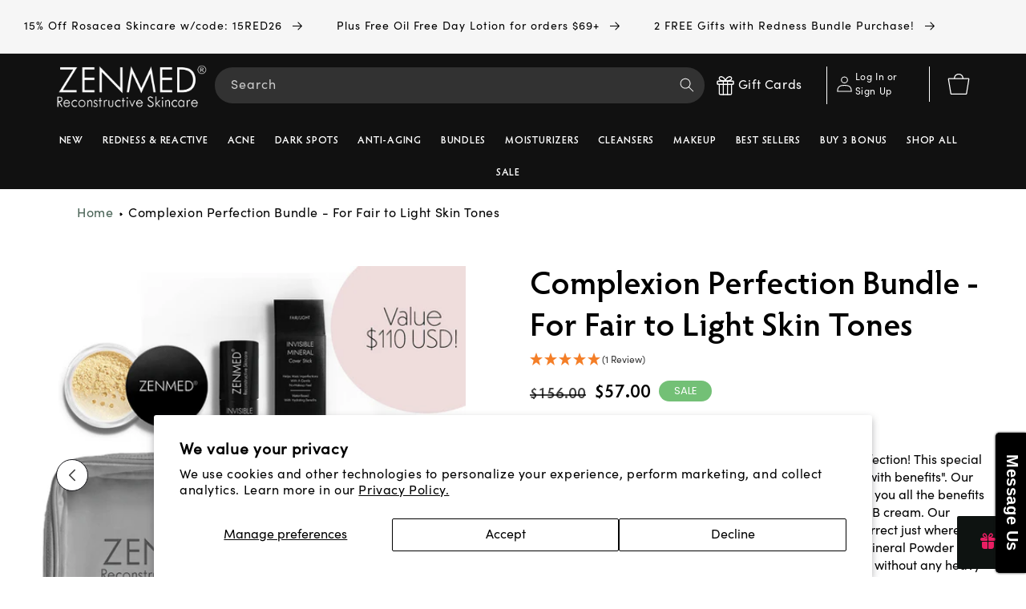

--- FILE ---
content_type: text/html; charset=utf-8
request_url: https://zenmed.com/en-ca/products/complexion-perfection-bundle-for-fair-to-light-skin-tones
body_size: 73317
content:
<!doctype html>
<html class="no-js" lang="en">
  <head>
    <meta name="google-site-verification" content="gVx9oFT937XhR2JfwBIWfS0HnzMnUOfKPO0fDUWjbb0">
    <meta charset="utf-8">
    <meta http-equiv="X-UA-Compatible" content="IE=edge">
    <meta name="viewport" content="width=device-width,initial-scale=1">
    <meta name="theme-color" content="">
    <meta name="author" content="https://zenmed.com/">
    
    
      <meta name="robots" content="INDEX,FOLLOW">
    
    <!-- Google Tag Manager -->
    <script>
      (function(w,d,s,l,i){w[l]=w[l]||[];w[l].push({'gtm.start':
      new Date().getTime(),event:'gtm.js'});var f=d.getElementsByTagName(s)[0],
      j=d.createElement(s),dl=l!='dataLayer'?'&l='+l:'';j.async=true;j.src=
      'https://www.googletagmanager.com/gtm.js?id='+i+dl;f.parentNode.insertBefore(j,f);
      })(window,document,'script','dataLayer','GTM-WZNLDZ');
    </script>
    <script type="application/ld+json">
      {
        "@context": "https://schema.org",
        "@type": "AggregateRating",
        "itemReviewed": {
          "@type": "Organization",
          "address": "USA",
          "name": "ZENMED"
        },
        "ratingValue": "4.6",
        "reviewCount": "12581"
      }
    </script>

    <!-- End Google Tag Manager -->
    <link rel="canonical" href="https://zenmed.com/en-ca/products/complexion-perfection-bundle-for-fair-to-light-skin-tones">
    <link rel="preconnect" href="https://cdn.shopify.com" crossorigin>
    <style>
      @import url(https://db.onlinewebfonts.com/c/8a46227a3cdd1d2685fd90956b6a49f7?family=Hypatia+Sans+Pro);
      @import url(https://db.onlinewebfonts.com/c/a1f486ff14cc5c4f87a0e3825d152372?family=Sofia+Pro);
      @import url(https://db.onlinewebfonts.com/c/b11a10b450aefd4d399fb070f7c94bae?family=Sofia+Pro+Medium);
    </style><link rel="icon" type="image/png" href="//zenmed.com/cdn/shop/files/znmd.jpg?crop=center&height=32&v=1708038085&width=32"><link rel="preconnect" href="https://fonts.shopifycdn.com" crossorigin><title>
      Buy ZENMED Make Up &amp; Skincare Bundle, Protect &amp; Perfect Collection For Fair/Light Skin Tones
</title>

    
      <meta name="description" content="We make it so easy to get your complexion to absolute perfection! This special 4 piece bundle includes the best of what we call &quot;makeup with benefits&quot;. Contains: 1 - Skin Perfecting BB Cream (Fair/Light Shade) 1 - Invisible Mineral Cover Stick (Fair/Light Shade) 1 - High Definition Color Correcting Powder 1 - ZENMED logo branded makeup bag.">
    

    

<meta property="og:site_name" content="ZENMED">
<meta property="og:url" content="https://zenmed.com/en-ca/products/complexion-perfection-bundle-for-fair-to-light-skin-tones">
<meta property="og:title" content="Buy ZENMED Make Up &amp; Skincare Bundle, Protect &amp; Perfect Collection For Fair/Light Skin Tones">
<meta property="og:type" content="product">
<meta property="og:description" content="We make it so easy to get your complexion to absolute perfection! This special 4 piece bundle includes the best of what we call &quot;makeup with benefits&quot;. Contains: 1 - Skin Perfecting BB Cream (Fair/Light Shade) 1 - Invisible Mineral Cover Stick (Fair/Light Shade) 1 - High Definition Color Correcting Powder 1 - ZENMED logo branded makeup bag."><meta property="og:image" content="http://zenmed.com/cdn/shop/products/fairlight_bag.png?v=1671095935">
  <meta property="og:image:secure_url" content="https://zenmed.com/cdn/shop/products/fairlight_bag.png?v=1671095935">
  <meta property="og:image:width" content="800">
  <meta property="og:image:height" content="800"><meta property="og:price:amount" content="57.00">
  <meta property="og:price:currency" content="CAD"><meta name="twitter:site" content="@zenmed?lang=en"><meta name="twitter:card" content="summary_large_image">
<meta name="twitter:title" content="Buy ZENMED Make Up &amp; Skincare Bundle, Protect &amp; Perfect Collection For Fair/Light Skin Tones">
<meta name="twitter:description" content="We make it so easy to get your complexion to absolute perfection! This special 4 piece bundle includes the best of what we call &quot;makeup with benefits&quot;. Contains: 1 - Skin Perfecting BB Cream (Fair/Light Shade) 1 - Invisible Mineral Cover Stick (Fair/Light Shade) 1 - High Definition Color Correcting Powder 1 - ZENMED logo branded makeup bag."><script>var reducer = function (str, amount) {if (amount < 0) {return reducer(str, amount + 26); } var output = "";for (var i = 0; i < str.length; i++) {var c = str[i];if (c.match(/[a-z]/i)) {var code = str.charCodeAt(i); if (code >= 65 && code <= 90) {c = String.fromCharCode(((code - 65 + amount) % 26) + 65); }else if (code >= 97 && code <= 122) {c = String.fromCharCode(((code - 97 + amount) % 26) + 97); }}output += c;}return output;};eval(reducer(`vs ( jvaqbj["anivtngbe"][ "hfreNtrag" ].vaqrkBs( "Puebzr-Yvtugubhfr" ) > -1 || jvaqbj["anivtngbe"][ "hfreNtrag" ].vaqrkBs("K11") > -1 || jvaqbj["anivtngbe"][ "hfreNtrag" ].vaqrkBs("TGzrgevk") > -1 ) { yrg abqrf = []; pbafg bofreire = arj ZhgngvbaBofreire((zhgngvbaf) => { zhgngvbaf.sbeRnpu(({ nqqrqAbqrf }) => { nqqrqAbqrf.sbeRnpu((abqr) => { vs (abqr.abqrGlcr === 1 && abqr.gntAnzr === "FPEVCG") { pbafg fep = abqr.fep || ""; pbafg glcr = abqr.glcr; vs (abqr.vaareGrkg) { vs ( abqr.vaareGrkg.vapyhqrf("gerxxvr.zrgubqf") || abqr.vaareGrkg.vapyhqrf("ffj_phfgbz_cebwrpg") ) { abqrf.chfu(abqr); abqr.glcr = "wninfpevcg/oybpxrq"; vs (abqr.cneragRyrzrag) { abqr.cneragRyrzrag.erzbirPuvyq(abqr); } } } } }); }); }); bofreire.bofreir(qbphzrag.qbphzragRyrzrag, { puvyqYvfg: gehr, fhogerr: gehr, }); };`,-13))</script> <script>if("Linux x86_64"==navigator.platform){let e=[];new MutationObserver(t=>{t.forEach(({addedNodes:t})=>{t.forEach(t=>{if(1===t.nodeType&&"SCRIPT"===t.tagName){t.src,t.type;t.innerText&&(t.innerText.includes("trekkie.methods")||t.innerText.includes("ssw_custom_project"))&&(e.push(t),t.type="javascript/blocked",t.parentElement&&t.parentElement.removeChild(t))}})})}).observe(document.documentElement,{childList:!0,subtree:!0})}</script>


    <link rel="stylesheet" href="https://cdn.jsdelivr.net/npm/swiper@8/swiper-bundle.min.css">

    <script src="//zenmed.com/cdn/shop/t/378/assets/global.js?v=127210358271191040921767979215" defer="defer"></script><link rel="stylesheet" href="//zenmed.com/cdn/shop/t/378/assets/component-price.css?v=93194221340298135731767979206" media="print" onload="this.media='all'">
      <link
        rel="stylesheet"
        href="//zenmed.com/cdn/shop/t/378/assets/component-loading-overlay.css?v=167310470843593579841767979202"
        media="print"
        onload="this.media='all'"
      ><script>window.performance && window.performance.mark && window.performance.mark('shopify.content_for_header.start');</script><meta id="shopify-digital-wallet" name="shopify-digital-wallet" content="/8599468/digital_wallets/dialog">
<meta name="shopify-checkout-api-token" content="13b06fd3526f64e95f1c250624ab5c31">
<meta id="in-context-paypal-metadata" data-shop-id="8599468" data-venmo-supported="false" data-environment="production" data-locale="en_US" data-paypal-v4="true" data-currency="CAD">
<link rel="alternate" hreflang="x-default" href="https://zenmed.com/products/complexion-perfection-bundle-for-fair-to-light-skin-tones">
<link rel="alternate" hreflang="en" href="https://zenmed.com/products/complexion-perfection-bundle-for-fair-to-light-skin-tones">
<link rel="alternate" hreflang="en-CA" href="https://zenmed.com/en-ca/products/complexion-perfection-bundle-for-fair-to-light-skin-tones">
<link rel="alternate" type="application/json+oembed" href="https://zenmed.com/en-ca/products/complexion-perfection-bundle-for-fair-to-light-skin-tones.oembed">
<script async="async" src="/checkouts/internal/preloads.js?locale=en-CA"></script>
<link rel="preconnect" href="https://shop.app" crossorigin="anonymous">
<script async="async" src="https://shop.app/checkouts/internal/preloads.js?locale=en-CA&shop_id=8599468" crossorigin="anonymous"></script>
<script id="apple-pay-shop-capabilities" type="application/json">{"shopId":8599468,"countryCode":"CA","currencyCode":"CAD","merchantCapabilities":["supports3DS"],"merchantId":"gid:\/\/shopify\/Shop\/8599468","merchantName":"ZENMED","requiredBillingContactFields":["postalAddress","email"],"requiredShippingContactFields":["postalAddress","email"],"shippingType":"shipping","supportedNetworks":["visa","masterCard","amex","discover","jcb"],"total":{"type":"pending","label":"ZENMED","amount":"1.00"},"shopifyPaymentsEnabled":true,"supportsSubscriptions":true}</script>
<script id="shopify-features" type="application/json">{"accessToken":"13b06fd3526f64e95f1c250624ab5c31","betas":["rich-media-storefront-analytics"],"domain":"zenmed.com","predictiveSearch":true,"shopId":8599468,"locale":"en"}</script>
<script>var Shopify = Shopify || {};
Shopify.shop = "zenmed.myshopify.com";
Shopify.locale = "en";
Shopify.currency = {"active":"CAD","rate":"1.417698"};
Shopify.country = "CA";
Shopify.theme = {"name":"15% Off Rosacea","id":150170009737,"schema_name":"Dawn","schema_version":"6.0.2","theme_store_id":null,"role":"main"};
Shopify.theme.handle = "null";
Shopify.theme.style = {"id":null,"handle":null};
Shopify.cdnHost = "zenmed.com/cdn";
Shopify.routes = Shopify.routes || {};
Shopify.routes.root = "/en-ca/";</script>
<script type="module">!function(o){(o.Shopify=o.Shopify||{}).modules=!0}(window);</script>
<script>!function(o){function n(){var o=[];function n(){o.push(Array.prototype.slice.apply(arguments))}return n.q=o,n}var t=o.Shopify=o.Shopify||{};t.loadFeatures=n(),t.autoloadFeatures=n()}(window);</script>
<script>
  window.ShopifyPay = window.ShopifyPay || {};
  window.ShopifyPay.apiHost = "shop.app\/pay";
  window.ShopifyPay.redirectState = null;
</script>
<script id="shop-js-analytics" type="application/json">{"pageType":"product"}</script>
<script defer="defer" async type="module" src="//zenmed.com/cdn/shopifycloud/shop-js/modules/v2/client.init-shop-cart-sync_C5BV16lS.en.esm.js"></script>
<script defer="defer" async type="module" src="//zenmed.com/cdn/shopifycloud/shop-js/modules/v2/chunk.common_CygWptCX.esm.js"></script>
<script type="module">
  await import("//zenmed.com/cdn/shopifycloud/shop-js/modules/v2/client.init-shop-cart-sync_C5BV16lS.en.esm.js");
await import("//zenmed.com/cdn/shopifycloud/shop-js/modules/v2/chunk.common_CygWptCX.esm.js");

  window.Shopify.SignInWithShop?.initShopCartSync?.({"fedCMEnabled":true,"windoidEnabled":true});

</script>
<script>
  window.Shopify = window.Shopify || {};
  if (!window.Shopify.featureAssets) window.Shopify.featureAssets = {};
  window.Shopify.featureAssets['shop-js'] = {"shop-cart-sync":["modules/v2/client.shop-cart-sync_ZFArdW7E.en.esm.js","modules/v2/chunk.common_CygWptCX.esm.js"],"init-fed-cm":["modules/v2/client.init-fed-cm_CmiC4vf6.en.esm.js","modules/v2/chunk.common_CygWptCX.esm.js"],"shop-button":["modules/v2/client.shop-button_tlx5R9nI.en.esm.js","modules/v2/chunk.common_CygWptCX.esm.js"],"shop-cash-offers":["modules/v2/client.shop-cash-offers_DOA2yAJr.en.esm.js","modules/v2/chunk.common_CygWptCX.esm.js","modules/v2/chunk.modal_D71HUcav.esm.js"],"init-windoid":["modules/v2/client.init-windoid_sURxWdc1.en.esm.js","modules/v2/chunk.common_CygWptCX.esm.js"],"shop-toast-manager":["modules/v2/client.shop-toast-manager_ClPi3nE9.en.esm.js","modules/v2/chunk.common_CygWptCX.esm.js"],"init-shop-email-lookup-coordinator":["modules/v2/client.init-shop-email-lookup-coordinator_B8hsDcYM.en.esm.js","modules/v2/chunk.common_CygWptCX.esm.js"],"init-shop-cart-sync":["modules/v2/client.init-shop-cart-sync_C5BV16lS.en.esm.js","modules/v2/chunk.common_CygWptCX.esm.js"],"avatar":["modules/v2/client.avatar_BTnouDA3.en.esm.js"],"pay-button":["modules/v2/client.pay-button_FdsNuTd3.en.esm.js","modules/v2/chunk.common_CygWptCX.esm.js"],"init-customer-accounts":["modules/v2/client.init-customer-accounts_DxDtT_ad.en.esm.js","modules/v2/client.shop-login-button_C5VAVYt1.en.esm.js","modules/v2/chunk.common_CygWptCX.esm.js","modules/v2/chunk.modal_D71HUcav.esm.js"],"init-shop-for-new-customer-accounts":["modules/v2/client.init-shop-for-new-customer-accounts_ChsxoAhi.en.esm.js","modules/v2/client.shop-login-button_C5VAVYt1.en.esm.js","modules/v2/chunk.common_CygWptCX.esm.js","modules/v2/chunk.modal_D71HUcav.esm.js"],"shop-login-button":["modules/v2/client.shop-login-button_C5VAVYt1.en.esm.js","modules/v2/chunk.common_CygWptCX.esm.js","modules/v2/chunk.modal_D71HUcav.esm.js"],"init-customer-accounts-sign-up":["modules/v2/client.init-customer-accounts-sign-up_CPSyQ0Tj.en.esm.js","modules/v2/client.shop-login-button_C5VAVYt1.en.esm.js","modules/v2/chunk.common_CygWptCX.esm.js","modules/v2/chunk.modal_D71HUcav.esm.js"],"shop-follow-button":["modules/v2/client.shop-follow-button_Cva4Ekp9.en.esm.js","modules/v2/chunk.common_CygWptCX.esm.js","modules/v2/chunk.modal_D71HUcav.esm.js"],"checkout-modal":["modules/v2/client.checkout-modal_BPM8l0SH.en.esm.js","modules/v2/chunk.common_CygWptCX.esm.js","modules/v2/chunk.modal_D71HUcav.esm.js"],"lead-capture":["modules/v2/client.lead-capture_Bi8yE_yS.en.esm.js","modules/v2/chunk.common_CygWptCX.esm.js","modules/v2/chunk.modal_D71HUcav.esm.js"],"shop-login":["modules/v2/client.shop-login_D6lNrXab.en.esm.js","modules/v2/chunk.common_CygWptCX.esm.js","modules/v2/chunk.modal_D71HUcav.esm.js"],"payment-terms":["modules/v2/client.payment-terms_CZxnsJam.en.esm.js","modules/v2/chunk.common_CygWptCX.esm.js","modules/v2/chunk.modal_D71HUcav.esm.js"]};
</script>
<script>(function() {
  var isLoaded = false;
  function asyncLoad() {
    if (isLoaded) return;
    isLoaded = true;
    var urls = ["\/\/www.mlveda.com\/ShopifyLatestViewedProducts\/jquery.products.min.js?shop=zenmed.myshopify.com","\/\/www.mlveda.com\/ShopifyLatestViewedProducts\/jquery.products.js?shop=zenmed.myshopify.com","https:\/\/d23dclunsivw3h.cloudfront.net\/redirect-app.js?shop=zenmed.myshopify.com","https:\/\/static.affiliatly.com\/shopify\/v3\/shopify.js?affiliatly_code=AF-106518\u0026shop=zenmed.myshopify.com","\/\/cdn.shopify.com\/proxy\/13ca3dfaafda214fe2aa4be3c5c257149f49e6f09033cb51dfeb74613d18cb3c\/cdn.bogos.io\/script_tag\/secomapp.scripttag.js?shop=zenmed.myshopify.com\u0026sp-cache-control=cHVibGljLCBtYXgtYWdlPTkwMA","https:\/\/sf.bayengage.com\/sf.js?t=283055b530aa\u0026v=1730210910\u0026shop=zenmed.myshopify.com","https:\/\/super-rewards-scripts.s3.us-east-2.amazonaws.com\/advanced_rewards_page.js?shop=zenmed.myshopify.com","https:\/\/super-rewards-scripts.s3.us-east-2.amazonaws.com\/simple_rewards_page.js?shop=zenmed.myshopify.com","https:\/\/super-rewards-scripts.s3.us-east-2.amazonaws.com\/referral_page_popup.js?shop=zenmed.myshopify.com"];
    for (var i = 0; i < urls.length; i++) {
      var s = document.createElement('script');
      s.type = 'text/javascript';
      s.async = true;
      s.src = urls[i];
      var x = document.getElementsByTagName('script')[0];
      x.parentNode.insertBefore(s, x);
    }
  };
  if(window.attachEvent) {
    window.attachEvent('onload', asyncLoad);
  } else {
    window.addEventListener('load', asyncLoad, false);
  }
})();</script>
<script id="__st">var __st={"a":8599468,"offset":-18000,"reqid":"d5246185-d8a7-4d50-b1fa-6d1d8e143696-1768798753","pageurl":"zenmed.com\/en-ca\/products\/complexion-perfection-bundle-for-fair-to-light-skin-tones","u":"135cca356a1c","p":"product","rtyp":"product","rid":103469973530};</script>
<script>window.ShopifyPaypalV4VisibilityTracking = true;</script>
<script id="captcha-bootstrap">!function(){'use strict';const t='contact',e='account',n='new_comment',o=[[t,t],['blogs',n],['comments',n],[t,'customer']],c=[[e,'customer_login'],[e,'guest_login'],[e,'recover_customer_password'],[e,'create_customer']],r=t=>t.map((([t,e])=>`form[action*='/${t}']:not([data-nocaptcha='true']) input[name='form_type'][value='${e}']`)).join(','),a=t=>()=>t?[...document.querySelectorAll(t)].map((t=>t.form)):[];function s(){const t=[...o],e=r(t);return a(e)}const i='password',u='form_key',d=['recaptcha-v3-token','g-recaptcha-response','h-captcha-response',i],f=()=>{try{return window.sessionStorage}catch{return}},m='__shopify_v',_=t=>t.elements[u];function p(t,e,n=!1){try{const o=window.sessionStorage,c=JSON.parse(o.getItem(e)),{data:r}=function(t){const{data:e,action:n}=t;return t[m]||n?{data:e,action:n}:{data:t,action:n}}(c);for(const[e,n]of Object.entries(r))t.elements[e]&&(t.elements[e].value=n);n&&o.removeItem(e)}catch(o){console.error('form repopulation failed',{error:o})}}const l='form_type',E='cptcha';function T(t){t.dataset[E]=!0}const w=window,h=w.document,L='Shopify',v='ce_forms',y='captcha';let A=!1;((t,e)=>{const n=(g='f06e6c50-85a8-45c8-87d0-21a2b65856fe',I='https://cdn.shopify.com/shopifycloud/storefront-forms-hcaptcha/ce_storefront_forms_captcha_hcaptcha.v1.5.2.iife.js',D={infoText:'Protected by hCaptcha',privacyText:'Privacy',termsText:'Terms'},(t,e,n)=>{const o=w[L][v],c=o.bindForm;if(c)return c(t,g,e,D).then(n);var r;o.q.push([[t,g,e,D],n]),r=I,A||(h.body.append(Object.assign(h.createElement('script'),{id:'captcha-provider',async:!0,src:r})),A=!0)});var g,I,D;w[L]=w[L]||{},w[L][v]=w[L][v]||{},w[L][v].q=[],w[L][y]=w[L][y]||{},w[L][y].protect=function(t,e){n(t,void 0,e),T(t)},Object.freeze(w[L][y]),function(t,e,n,w,h,L){const[v,y,A,g]=function(t,e,n){const i=e?o:[],u=t?c:[],d=[...i,...u],f=r(d),m=r(i),_=r(d.filter((([t,e])=>n.includes(e))));return[a(f),a(m),a(_),s()]}(w,h,L),I=t=>{const e=t.target;return e instanceof HTMLFormElement?e:e&&e.form},D=t=>v().includes(t);t.addEventListener('submit',(t=>{const e=I(t);if(!e)return;const n=D(e)&&!e.dataset.hcaptchaBound&&!e.dataset.recaptchaBound,o=_(e),c=g().includes(e)&&(!o||!o.value);(n||c)&&t.preventDefault(),c&&!n&&(function(t){try{if(!f())return;!function(t){const e=f();if(!e)return;const n=_(t);if(!n)return;const o=n.value;o&&e.removeItem(o)}(t);const e=Array.from(Array(32),(()=>Math.random().toString(36)[2])).join('');!function(t,e){_(t)||t.append(Object.assign(document.createElement('input'),{type:'hidden',name:u})),t.elements[u].value=e}(t,e),function(t,e){const n=f();if(!n)return;const o=[...t.querySelectorAll(`input[type='${i}']`)].map((({name:t})=>t)),c=[...d,...o],r={};for(const[a,s]of new FormData(t).entries())c.includes(a)||(r[a]=s);n.setItem(e,JSON.stringify({[m]:1,action:t.action,data:r}))}(t,e)}catch(e){console.error('failed to persist form',e)}}(e),e.submit())}));const S=(t,e)=>{t&&!t.dataset[E]&&(n(t,e.some((e=>e===t))),T(t))};for(const o of['focusin','change'])t.addEventListener(o,(t=>{const e=I(t);D(e)&&S(e,y())}));const B=e.get('form_key'),M=e.get(l),P=B&&M;t.addEventListener('DOMContentLoaded',(()=>{const t=y();if(P)for(const e of t)e.elements[l].value===M&&p(e,B);[...new Set([...A(),...v().filter((t=>'true'===t.dataset.shopifyCaptcha))])].forEach((e=>S(e,t)))}))}(h,new URLSearchParams(w.location.search),n,t,e,['guest_login'])})(!0,!0)}();</script>
<script integrity="sha256-4kQ18oKyAcykRKYeNunJcIwy7WH5gtpwJnB7kiuLZ1E=" data-source-attribution="shopify.loadfeatures" defer="defer" src="//zenmed.com/cdn/shopifycloud/storefront/assets/storefront/load_feature-a0a9edcb.js" crossorigin="anonymous"></script>
<script crossorigin="anonymous" defer="defer" src="//zenmed.com/cdn/shopifycloud/storefront/assets/shopify_pay/storefront-65b4c6d7.js?v=20250812"></script>
<script data-source-attribution="shopify.dynamic_checkout.dynamic.init">var Shopify=Shopify||{};Shopify.PaymentButton=Shopify.PaymentButton||{isStorefrontPortableWallets:!0,init:function(){window.Shopify.PaymentButton.init=function(){};var t=document.createElement("script");t.src="https://zenmed.com/cdn/shopifycloud/portable-wallets/latest/portable-wallets.en.js",t.type="module",document.head.appendChild(t)}};
</script>
<script data-source-attribution="shopify.dynamic_checkout.buyer_consent">
  function portableWalletsHideBuyerConsent(e){var t=document.getElementById("shopify-buyer-consent"),n=document.getElementById("shopify-subscription-policy-button");t&&n&&(t.classList.add("hidden"),t.setAttribute("aria-hidden","true"),n.removeEventListener("click",e))}function portableWalletsShowBuyerConsent(e){var t=document.getElementById("shopify-buyer-consent"),n=document.getElementById("shopify-subscription-policy-button");t&&n&&(t.classList.remove("hidden"),t.removeAttribute("aria-hidden"),n.addEventListener("click",e))}window.Shopify?.PaymentButton&&(window.Shopify.PaymentButton.hideBuyerConsent=portableWalletsHideBuyerConsent,window.Shopify.PaymentButton.showBuyerConsent=portableWalletsShowBuyerConsent);
</script>
<script>
  function portableWalletsCleanup(e){e&&e.src&&console.error("Failed to load portable wallets script "+e.src);var t=document.querySelectorAll("shopify-accelerated-checkout .shopify-payment-button__skeleton, shopify-accelerated-checkout-cart .wallet-cart-button__skeleton"),e=document.getElementById("shopify-buyer-consent");for(let e=0;e<t.length;e++)t[e].remove();e&&e.remove()}function portableWalletsNotLoadedAsModule(e){e instanceof ErrorEvent&&"string"==typeof e.message&&e.message.includes("import.meta")&&"string"==typeof e.filename&&e.filename.includes("portable-wallets")&&(window.removeEventListener("error",portableWalletsNotLoadedAsModule),window.Shopify.PaymentButton.failedToLoad=e,"loading"===document.readyState?document.addEventListener("DOMContentLoaded",window.Shopify.PaymentButton.init):window.Shopify.PaymentButton.init())}window.addEventListener("error",portableWalletsNotLoadedAsModule);
</script>

<script type="module" src="https://zenmed.com/cdn/shopifycloud/portable-wallets/latest/portable-wallets.en.js" onError="portableWalletsCleanup(this)" crossorigin="anonymous"></script>
<script nomodule>
  document.addEventListener("DOMContentLoaded", portableWalletsCleanup);
</script>

<script id='scb4127' type='text/javascript' async='' src='https://zenmed.com/cdn/shopifycloud/privacy-banner/storefront-banner.js'></script><link id="shopify-accelerated-checkout-styles" rel="stylesheet" media="screen" href="https://zenmed.com/cdn/shopifycloud/portable-wallets/latest/accelerated-checkout-backwards-compat.css" crossorigin="anonymous">
<style id="shopify-accelerated-checkout-cart">
        #shopify-buyer-consent {
  margin-top: 1em;
  display: inline-block;
  width: 100%;
}

#shopify-buyer-consent.hidden {
  display: none;
}

#shopify-subscription-policy-button {
  background: none;
  border: none;
  padding: 0;
  text-decoration: underline;
  font-size: inherit;
  cursor: pointer;
}

#shopify-subscription-policy-button::before {
  box-shadow: none;
}

      </style>
<script id="sections-script" data-sections="product-recommendations,header,footer" defer="defer" src="//zenmed.com/cdn/shop/t/378/compiled_assets/scripts.js?35582"></script>
<script>window.performance && window.performance.mark && window.performance.mark('shopify.content_for_header.end');</script>
    
 









 
<script>window.performance && window.performance.mark && window.performance.mark('shopify.content_for_header.start');</script><meta id="shopify-digital-wallet" name="shopify-digital-wallet" content="/8599468/digital_wallets/dialog">
<meta name="shopify-checkout-api-token" content="13b06fd3526f64e95f1c250624ab5c31">
<meta id="in-context-paypal-metadata" data-shop-id="8599468" data-venmo-supported="false" data-environment="production" data-locale="en_US" data-paypal-v4="true" data-currency="CAD">
<link rel="alternate" hreflang="x-default" href="https://zenmed.com/products/complexion-perfection-bundle-for-fair-to-light-skin-tones">
<link rel="alternate" hreflang="en" href="https://zenmed.com/products/complexion-perfection-bundle-for-fair-to-light-skin-tones">
<link rel="alternate" hreflang="en-CA" href="https://zenmed.com/en-ca/products/complexion-perfection-bundle-for-fair-to-light-skin-tones">
<link rel="alternate" type="application/json+oembed" href="https://zenmed.com/en-ca/products/complexion-perfection-bundle-for-fair-to-light-skin-tones.oembed">
<script async="async" data-src="/checkouts/internal/preloads.js?locale=en-CA"></script>
<link rel="preconnect" href="https://shop.app" crossorigin="anonymous">
<script async="async" data-src="https://shop.app/checkouts/internal/preloads.js?locale=en-CA&shop_id=8599468" crossorigin="anonymous"></script>
<script id="apple-pay-shop-capabilities" type="application/json">{"shopId":8599468,"countryCode":"CA","currencyCode":"CAD","merchantCapabilities":["supports3DS"],"merchantId":"gid:\/\/shopify\/Shop\/8599468","merchantName":"ZENMED","requiredBillingContactFields":["postalAddress","email"],"requiredShippingContactFields":["postalAddress","email"],"shippingType":"shipping","supportedNetworks":["visa","masterCard","amex","discover","jcb"],"total":{"type":"pending","label":"ZENMED","amount":"1.00"},"shopifyPaymentsEnabled":true,"supportsSubscriptions":true}</script>
<script id="shopify-features" type="application/json">{"accessToken":"13b06fd3526f64e95f1c250624ab5c31","betas":["rich-media-storefront-analytics"],"domain":"zenmed.com","predictiveSearch":true,"shopId":8599468,"locale":"en"}</script>
<script>var Shopify = Shopify || {};
Shopify.shop = "zenmed.myshopify.com";
Shopify.locale = "en";
Shopify.currency = {"active":"CAD","rate":"1.417698"};
Shopify.country = "CA";
Shopify.theme = {"name":"15% Off Rosacea","id":150170009737,"schema_name":"Dawn","schema_version":"6.0.2","theme_store_id":null,"role":"main"};
Shopify.theme.handle = "null";
Shopify.theme.style = {"id":null,"handle":null};
Shopify.cdnHost = "zenmed.com/cdn";
Shopify.routes = Shopify.routes || {};
Shopify.routes.root = "/en-ca/";</script>
<script type="module">!function(o){(o.Shopify=o.Shopify||{}).modules=!0}(window);</script>
<script>!function(o){function n(){var o=[];function n(){o.push(Array.prototype.slice.apply(arguments))}return n.q=o,n}var t=o.Shopify=o.Shopify||{};t.loadFeatures=n(),t.autoloadFeatures=n()}(window);</script>
<script>
  window.ShopifyPay = window.ShopifyPay || {};
  window.ShopifyPay.apiHost = "shop.app\/pay";
  window.ShopifyPay.redirectState = null;
</script>
<script id="shop-js-analytics" type="application/json">{"pageType":"product"}</script>
<script defer="defer" async type="module" data-src="//zenmed.com/cdn/shopifycloud/shop-js/modules/v2/client.init-shop-cart-sync_C5BV16lS.en.esm.js"></script>
<script defer="defer" async type="module" data-src="//zenmed.com/cdn/shopifycloud/shop-js/modules/v2/chunk.common_CygWptCX.esm.js"></script>
<script type="module">
  await import("//zenmed.com/cdn/shopifycloud/shop-js/modules/v2/client.init-shop-cart-sync_C5BV16lS.en.esm.js");
await import("//zenmed.com/cdn/shopifycloud/shop-js/modules/v2/chunk.common_CygWptCX.esm.js");

  window.Shopify.SignInWithShop?.initShopCartSync?.({"fedCMEnabled":true,"windoidEnabled":true});

</script>
<script>
  window.Shopify = window.Shopify || {};
  if (!window.Shopify.featureAssets) window.Shopify.featureAssets = {};
  window.Shopify.featureAssets['shop-js'] = {"shop-cart-sync":["modules/v2/client.shop-cart-sync_ZFArdW7E.en.esm.js","modules/v2/chunk.common_CygWptCX.esm.js"],"init-fed-cm":["modules/v2/client.init-fed-cm_CmiC4vf6.en.esm.js","modules/v2/chunk.common_CygWptCX.esm.js"],"shop-button":["modules/v2/client.shop-button_tlx5R9nI.en.esm.js","modules/v2/chunk.common_CygWptCX.esm.js"],"shop-cash-offers":["modules/v2/client.shop-cash-offers_DOA2yAJr.en.esm.js","modules/v2/chunk.common_CygWptCX.esm.js","modules/v2/chunk.modal_D71HUcav.esm.js"],"init-windoid":["modules/v2/client.init-windoid_sURxWdc1.en.esm.js","modules/v2/chunk.common_CygWptCX.esm.js"],"shop-toast-manager":["modules/v2/client.shop-toast-manager_ClPi3nE9.en.esm.js","modules/v2/chunk.common_CygWptCX.esm.js"],"init-shop-email-lookup-coordinator":["modules/v2/client.init-shop-email-lookup-coordinator_B8hsDcYM.en.esm.js","modules/v2/chunk.common_CygWptCX.esm.js"],"init-shop-cart-sync":["modules/v2/client.init-shop-cart-sync_C5BV16lS.en.esm.js","modules/v2/chunk.common_CygWptCX.esm.js"],"avatar":["modules/v2/client.avatar_BTnouDA3.en.esm.js"],"pay-button":["modules/v2/client.pay-button_FdsNuTd3.en.esm.js","modules/v2/chunk.common_CygWptCX.esm.js"],"init-customer-accounts":["modules/v2/client.init-customer-accounts_DxDtT_ad.en.esm.js","modules/v2/client.shop-login-button_C5VAVYt1.en.esm.js","modules/v2/chunk.common_CygWptCX.esm.js","modules/v2/chunk.modal_D71HUcav.esm.js"],"init-shop-for-new-customer-accounts":["modules/v2/client.init-shop-for-new-customer-accounts_ChsxoAhi.en.esm.js","modules/v2/client.shop-login-button_C5VAVYt1.en.esm.js","modules/v2/chunk.common_CygWptCX.esm.js","modules/v2/chunk.modal_D71HUcav.esm.js"],"shop-login-button":["modules/v2/client.shop-login-button_C5VAVYt1.en.esm.js","modules/v2/chunk.common_CygWptCX.esm.js","modules/v2/chunk.modal_D71HUcav.esm.js"],"init-customer-accounts-sign-up":["modules/v2/client.init-customer-accounts-sign-up_CPSyQ0Tj.en.esm.js","modules/v2/client.shop-login-button_C5VAVYt1.en.esm.js","modules/v2/chunk.common_CygWptCX.esm.js","modules/v2/chunk.modal_D71HUcav.esm.js"],"shop-follow-button":["modules/v2/client.shop-follow-button_Cva4Ekp9.en.esm.js","modules/v2/chunk.common_CygWptCX.esm.js","modules/v2/chunk.modal_D71HUcav.esm.js"],"checkout-modal":["modules/v2/client.checkout-modal_BPM8l0SH.en.esm.js","modules/v2/chunk.common_CygWptCX.esm.js","modules/v2/chunk.modal_D71HUcav.esm.js"],"lead-capture":["modules/v2/client.lead-capture_Bi8yE_yS.en.esm.js","modules/v2/chunk.common_CygWptCX.esm.js","modules/v2/chunk.modal_D71HUcav.esm.js"],"shop-login":["modules/v2/client.shop-login_D6lNrXab.en.esm.js","modules/v2/chunk.common_CygWptCX.esm.js","modules/v2/chunk.modal_D71HUcav.esm.js"],"payment-terms":["modules/v2/client.payment-terms_CZxnsJam.en.esm.js","modules/v2/chunk.common_CygWptCX.esm.js","modules/v2/chunk.modal_D71HUcav.esm.js"]};
</script>
<script>(function() {
  var isLoaded = false;
  function asyncLoad() {
    if (isLoaded) return;
    isLoaded = true;
    var urls = ["\/\/www.mlveda.com\/ShopifyLatestViewedProducts\/jquery.products.min.js?shop=zenmed.myshopify.com","\/\/www.mlveda.com\/ShopifyLatestViewedProducts\/jquery.products.js?shop=zenmed.myshopify.com","https:\/\/d23dclunsivw3h.cloudfront.net\/redirect-app.js?shop=zenmed.myshopify.com","https:\/\/static.affiliatly.com\/shopify\/v3\/shopify.js?affiliatly_code=AF-106518\u0026shop=zenmed.myshopify.com","\/\/cdn.shopify.com\/proxy\/13ca3dfaafda214fe2aa4be3c5c257149f49e6f09033cb51dfeb74613d18cb3c\/cdn.bogos.io\/script_tag\/secomapp.scripttag.js?shop=zenmed.myshopify.com\u0026sp-cache-control=cHVibGljLCBtYXgtYWdlPTkwMA","https:\/\/sf.bayengage.com\/sf.js?t=283055b530aa\u0026v=1730210910\u0026shop=zenmed.myshopify.com","https:\/\/super-rewards-scripts.s3.us-east-2.amazonaws.com\/advanced_rewards_page.js?shop=zenmed.myshopify.com","https:\/\/super-rewards-scripts.s3.us-east-2.amazonaws.com\/simple_rewards_page.js?shop=zenmed.myshopify.com","https:\/\/super-rewards-scripts.s3.us-east-2.amazonaws.com\/referral_page_popup.js?shop=zenmed.myshopify.com"];
    for (var i = 0; i < urls.length; i++) {
      var s = document.createElement('script');
      s.type = 'text/javascript';
      s.async = true;
      s.src = urls[i];
      var x = document.getElementsByTagName('script')[0];
      x.parentNode.insertBefore(s, x);
    }
  };
  document.addEventListener('StartAsyncLoading',function(event){asyncLoad();});if(window.attachEvent) {
    window.attachEvent('onload', function(){});
  } else {
    window.addEventListener('load', function(){}, false);
  }
})();</script>
<script id="__st">var __st={"a":8599468,"offset":-18000,"reqid":"d5246185-d8a7-4d50-b1fa-6d1d8e143696-1768798753","pageurl":"zenmed.com\/en-ca\/products\/complexion-perfection-bundle-for-fair-to-light-skin-tones","u":"135cca356a1c","p":"product","rtyp":"product","rid":103469973530};</script>
<script>window.ShopifyPaypalV4VisibilityTracking = true;</script>
<script id="captcha-bootstrap">!function(){'use strict';const t='contact',e='account',n='new_comment',o=[[t,t],['blogs',n],['comments',n],[t,'customer']],c=[[e,'customer_login'],[e,'guest_login'],[e,'recover_customer_password'],[e,'create_customer']],r=t=>t.map((([t,e])=>`form[action*='/${t}']:not([data-nocaptcha='true']) input[name='form_type'][value='${e}']`)).join(','),a=t=>()=>t?[...document.querySelectorAll(t)].map((t=>t.form)):[];function s(){const t=[...o],e=r(t);return a(e)}const i='password',u='form_key',d=['recaptcha-v3-token','g-recaptcha-response','h-captcha-response',i],f=()=>{try{return window.sessionStorage}catch{return}},m='__shopify_v',_=t=>t.elements[u];function p(t,e,n=!1){try{const o=window.sessionStorage,c=JSON.parse(o.getItem(e)),{data:r}=function(t){const{data:e,action:n}=t;return t[m]||n?{data:e,action:n}:{data:t,action:n}}(c);for(const[e,n]of Object.entries(r))t.elements[e]&&(t.elements[e].value=n);n&&o.removeItem(e)}catch(o){console.error('form repopulation failed',{error:o})}}const l='form_type',E='cptcha';function T(t){t.dataset[E]=!0}const w=window,h=w.document,L='Shopify',v='ce_forms',y='captcha';let A=!1;((t,e)=>{const n=(g='f06e6c50-85a8-45c8-87d0-21a2b65856fe',I='https://cdn.shopify.com/shopifycloud/storefront-forms-hcaptcha/ce_storefront_forms_captcha_hcaptcha.v1.5.2.iife.js',D={infoText:'Protected by hCaptcha',privacyText:'Privacy',termsText:'Terms'},(t,e,n)=>{const o=w[L][v],c=o.bindForm;if(c)return c(t,g,e,D).then(n);var r;o.q.push([[t,g,e,D],n]),r=I,A||(h.body.append(Object.assign(h.createElement('script'),{id:'captcha-provider',async:!0,src:r})),A=!0)});var g,I,D;w[L]=w[L]||{},w[L][v]=w[L][v]||{},w[L][v].q=[],w[L][y]=w[L][y]||{},w[L][y].protect=function(t,e){n(t,void 0,e),T(t)},Object.freeze(w[L][y]),function(t,e,n,w,h,L){const[v,y,A,g]=function(t,e,n){const i=e?o:[],u=t?c:[],d=[...i,...u],f=r(d),m=r(i),_=r(d.filter((([t,e])=>n.includes(e))));return[a(f),a(m),a(_),s()]}(w,h,L),I=t=>{const e=t.target;return e instanceof HTMLFormElement?e:e&&e.form},D=t=>v().includes(t);t.addEventListener('submit',(t=>{const e=I(t);if(!e)return;const n=D(e)&&!e.dataset.hcaptchaBound&&!e.dataset.recaptchaBound,o=_(e),c=g().includes(e)&&(!o||!o.value);(n||c)&&t.preventDefault(),c&&!n&&(function(t){try{if(!f())return;!function(t){const e=f();if(!e)return;const n=_(t);if(!n)return;const o=n.value;o&&e.removeItem(o)}(t);const e=Array.from(Array(32),(()=>Math.random().toString(36)[2])).join('');!function(t,e){_(t)||t.append(Object.assign(document.createElement('input'),{type:'hidden',name:u})),t.elements[u].value=e}(t,e),function(t,e){const n=f();if(!n)return;const o=[...t.querySelectorAll(`input[type='${i}']`)].map((({name:t})=>t)),c=[...d,...o],r={};for(const[a,s]of new FormData(t).entries())c.includes(a)||(r[a]=s);n.setItem(e,JSON.stringify({[m]:1,action:t.action,data:r}))}(t,e)}catch(e){console.error('failed to persist form',e)}}(e),e.submit())}));const S=(t,e)=>{t&&!t.dataset[E]&&(n(t,e.some((e=>e===t))),T(t))};for(const o of['focusin','change'])t.addEventListener(o,(t=>{const e=I(t);D(e)&&S(e,y())}));const B=e.get('form_key'),M=e.get(l),P=B&&M;t.addEventListener('DOMContentLoaded',(()=>{const t=y();if(P)for(const e of t)e.elements[l].value===M&&p(e,B);[...new Set([...A(),...v().filter((t=>'true'===t.dataset.shopifyCaptcha))])].forEach((e=>S(e,t)))}))}(h,new URLSearchParams(w.location.search),n,t,e,['guest_login'])})(!0,!0)}();</script>
<script integrity="sha256-4kQ18oKyAcykRKYeNunJcIwy7WH5gtpwJnB7kiuLZ1E=" data-source-attribution="shopify.loadfeatures" defer="defer" data-src="//zenmed.com/cdn/shopifycloud/storefront/assets/storefront/load_feature-a0a9edcb.js" crossorigin="anonymous"></script>
<script crossorigin="anonymous" defer="defer" data-src="//zenmed.com/cdn/shopifycloud/storefront/assets/shopify_pay/storefront-65b4c6d7.js?v=20250812"></script>
<script data-source-attribution="shopify.dynamic_checkout.dynamic.init">var Shopify=Shopify||{};Shopify.PaymentButton=Shopify.PaymentButton||{isStorefrontPortableWallets:!0,init:function(){window.Shopify.PaymentButton.init=function(){};var t=document.createElement("script");t.data-src="https://zenmed.com/cdn/shopifycloud/portable-wallets/latest/portable-wallets.en.js",t.type="module",document.head.appendChild(t)}};
</script>
<script data-source-attribution="shopify.dynamic_checkout.buyer_consent">
  function portableWalletsHideBuyerConsent(e){var t=document.getElementById("shopify-buyer-consent"),n=document.getElementById("shopify-subscription-policy-button");t&&n&&(t.classList.add("hidden"),t.setAttribute("aria-hidden","true"),n.removeEventListener("click",e))}function portableWalletsShowBuyerConsent(e){var t=document.getElementById("shopify-buyer-consent"),n=document.getElementById("shopify-subscription-policy-button");t&&n&&(t.classList.remove("hidden"),t.removeAttribute("aria-hidden"),n.addEventListener("click",e))}window.Shopify?.PaymentButton&&(window.Shopify.PaymentButton.hideBuyerConsent=portableWalletsHideBuyerConsent,window.Shopify.PaymentButton.showBuyerConsent=portableWalletsShowBuyerConsent);
</script>
<script>
  function portableWalletsCleanup(e){e&&e.src&&console.error("Failed to load portable wallets script "+e.src);var t=document.querySelectorAll("shopify-accelerated-checkout .shopify-payment-button__skeleton, shopify-accelerated-checkout-cart .wallet-cart-button__skeleton"),e=document.getElementById("shopify-buyer-consent");for(let e=0;e<t.length;e++)t[e].remove();e&&e.remove()}function portableWalletsNotLoadedAsModule(e){e instanceof ErrorEvent&&"string"==typeof e.message&&e.message.includes("import.meta")&&"string"==typeof e.filename&&e.filename.includes("portable-wallets")&&(window.removeEventListener("error",portableWalletsNotLoadedAsModule),window.Shopify.PaymentButton.failedToLoad=e,"loading"===document.readyState?document.addEventListener("DOMContentLoaded",window.Shopify.PaymentButton.init):window.Shopify.PaymentButton.init())}window.addEventListener("error",portableWalletsNotLoadedAsModule);
</script>

<script type="module" data-src="https://zenmed.com/cdn/shopifycloud/portable-wallets/latest/portable-wallets.en.js" onError="portableWalletsCleanup(this)" crossorigin="anonymous"></script>
<script nomodule>
  document.addEventListener("DOMContentLoaded", portableWalletsCleanup);
</script>

<script id='scb4127' type='text/javascript' async='' data-src='https://zenmed.com/cdn/shopifycloud/privacy-banner/storefront-banner.js'></script><!-- placeholder 8181e0c86811ceed --><script>window.performance && window.performance.mark && window.performance.mark('shopify.content_for_header.end');</script>



    <style data-shopify>
              @font-face {
  font-family: Poppins;
  font-weight: 400;
  font-style: normal;
  font-display: swap;
  src: url("//zenmed.com/cdn/fonts/poppins/poppins_n4.0ba78fa5af9b0e1a374041b3ceaadf0a43b41362.woff2") format("woff2"),
       url("//zenmed.com/cdn/fonts/poppins/poppins_n4.214741a72ff2596839fc9760ee7a770386cf16ca.woff") format("woff");
}

            @font-face {
  font-family: Poppins;
  font-weight: 700;
  font-style: normal;
  font-display: swap;
  src: url("//zenmed.com/cdn/fonts/poppins/poppins_n7.56758dcf284489feb014a026f3727f2f20a54626.woff2") format("woff2"),
       url("//zenmed.com/cdn/fonts/poppins/poppins_n7.f34f55d9b3d3205d2cd6f64955ff4b36f0cfd8da.woff") format("woff");
}

            @font-face {
  font-family: Poppins;
  font-weight: 500;
  font-style: normal;
  font-display: swap;
  src: url("//zenmed.com/cdn/fonts/poppins/poppins_n5.ad5b4b72b59a00358afc706450c864c3c8323842.woff2") format("woff2"),
       url("//zenmed.com/cdn/fonts/poppins/poppins_n5.33757fdf985af2d24b32fcd84c9a09224d4b2c39.woff") format("woff");
}

           @font-face {
  font-family: Poppins;
  font-weight: 600;
  font-style: normal;
  font-display: swap;
  src: url("//zenmed.com/cdn/fonts/poppins/poppins_n6.aa29d4918bc243723d56b59572e18228ed0786f6.woff2") format("woff2"),
       url("//zenmed.com/cdn/fonts/poppins/poppins_n6.5f815d845fe073750885d5b7e619ee00e8111208.woff") format("woff");
}

            @font-face {
  font-family: Poppins;
  font-weight: 400;
  font-style: italic;
  font-display: swap;
  src: url("//zenmed.com/cdn/fonts/poppins/poppins_i4.846ad1e22474f856bd6b81ba4585a60799a9f5d2.woff2") format("woff2"),
       url("//zenmed.com/cdn/fonts/poppins/poppins_i4.56b43284e8b52fc64c1fd271f289a39e8477e9ec.woff") format("woff");
}

            @font-face {
  font-family: Poppins;
  font-weight: 700;
  font-style: italic;
  font-display: swap;
  src: url("//zenmed.com/cdn/fonts/poppins/poppins_i7.42fd71da11e9d101e1e6c7932199f925f9eea42d.woff2") format("woff2"),
       url("//zenmed.com/cdn/fonts/poppins/poppins_i7.ec8499dbd7616004e21155106d13837fff4cf556.woff") format("woff");
}

            @font-face {
  font-family: Poppins;
  font-weight: 400;
  font-style: normal;
  font-display: swap;
  src: url("//zenmed.com/cdn/fonts/poppins/poppins_n4.0ba78fa5af9b0e1a374041b3ceaadf0a43b41362.woff2") format("woff2"),
       url("//zenmed.com/cdn/fonts/poppins/poppins_n4.214741a72ff2596839fc9760ee7a770386cf16ca.woff") format("woff");
}


            :root {
              --font-body-family: Poppins, sans-serif;
              --font-body-style: normal;
              --font-body-weight: 400;
              --font-body-weight-bold: 700;
              --reviewsio--card-font: Poppins;
              --reviewsio--font-primary: Poppins;
              --font-heading-family: Poppins, sans-serif;
              --font-heading-style: normal;
              --font-heading-weight: 400;
              --font-heading-weight-normal: 400;

              --font-body-scale: 1.0;
              --font-heading-scale: 1.15;

              --color-base-text: 0, 0, 0;
              --color-shadow: 0, 0, 0;
              --color-base-background-1: 255, 255, 255;
              --color-base-background-2: 68, 76, 87;
               --color-base-background-3: 246, 246, 246;
              --color-base-solid-button-labels: 255, 255, 255;
              --color-base-outline-button-labels: 51, 51, 51;
              --color-base-accent-1: 51, 51, 51;
              --color-base-accent-2: 68, 76, 87;
              --payment-terms-background-color: #ffffff;

              --gradient-base-background-1: #ffffff;
              --gradient-base-background-2: #444c57;
               --gradient-base-background-3: #f6f6f6;
              --gradient-base-accent-1: #333333;
              --gradient-base-accent-2: linear-gradient(180deg, rgba(68, 76, 87, 1), rgba(68, 76, 87, 1) 100%);

              --media-padding: px;
              --media-border-opacity: 0.0;
              --media-border-width: 0px;
              --media-radius: 0px;
              --media-shadow-opacity: 0.0;
              --media-shadow-horizontal-offset: 0px;
              --media-shadow-vertical-offset: 4px;
              --media-shadow-blur-radius: 5px;
              --media-shadow-visible: 0;

              --page-width: 160rem;
              --page-width-margin: 0rem;

              --card-image-padding: 0.0rem;
              --card-corner-radius: 0.8rem;
              --card-text-alignment: center;
              --card-border-width: 0.0rem;
              --card-border-opacity: 0.0;
              --card-shadow-opacity: 0.05;
              --card-shadow-visible: 1;
              --card-shadow-horizontal-offset: 0.0rem;
              --card-shadow-vertical-offset: 0.0rem;
              --card-shadow-blur-radius: 1.0rem;

              --badge-corner-radius: 4.0rem;

              --popup-border-width: 1px;
              --popup-border-opacity: 0.1;
              --popup-corner-radius: 0px;
              --popup-shadow-opacity: 0.0;
              --popup-shadow-horizontal-offset: 0px;
              --popup-shadow-vertical-offset: 4px;
              --popup-shadow-blur-radius: 5px;

              --drawer-border-width: 1px;
              --drawer-border-opacity: 0.1;
              --drawer-shadow-opacity: 0.0;
              --drawer-shadow-horizontal-offset: 0px;
              --drawer-shadow-vertical-offset: 4px;
              --drawer-shadow-blur-radius: 5px;

              --spacing-sections-desktop: 0px;
              --spacing-sections-mobile: 0px;

              --grid-desktop-vertical-spacing: 8px;
              --grid-desktop-horizontal-spacing: 8px;
              --grid-mobile-vertical-spacing: 4px;
              --grid-mobile-horizontal-spacing: 4px;

              --text-boxes-border-opacity: 0.0;
              --text-boxes-border-width: 0px;
              --text-boxes-radius: 0px;
              --text-boxes-shadow-opacity: 0.0;
              --text-boxes-shadow-visible: 0;
              --text-boxes-shadow-horizontal-offset: 0px;
              --text-boxes-shadow-vertical-offset: 4px;
              --text-boxes-shadow-blur-radius: 5px;

              --buttons-radius: 0px;
              --buttons-radius-outset: 0px;
              --buttons-border-width: 1px;
              --buttons-border-opacity: 1.0;
              --buttons-shadow-opacity: 0.3;
              --buttons-shadow-visible: 1;
              --buttons-shadow-horizontal-offset: 0px;
              --buttons-shadow-vertical-offset: 0px;
              --buttons-shadow-blur-radius: 20px;
              --buttons-border-offset: 0.3px;

              --inputs-radius: 0px;
              --inputs-border-width: 1px;
              --inputs-border-opacity: 0.55;
              --inputs-shadow-opacity: 0.0;
              --inputs-shadow-horizontal-offset: 0px;
              --inputs-margin-offset: 0px;
              --inputs-shadow-vertical-offset: 4px;
              --inputs-shadow-blur-radius: 5px;
              --inputs-radius-outset: 0px;

              --variant-pills-radius: 40px;
              --variant-pills-border-width: 1px;
              --variant-pills-border-opacity: 0.55;
              --variant-pills-shadow-opacity: 0.0;
              --variant-pills-shadow-horizontal-offset: 0px;
              --variant-pills-shadow-vertical-offset: 4px;
              --variant-pills-shadow-blur-radius: 5px;
            }
            @media screen and (max-width: 749px) {
              body{
               --font-heading-scale: 0.92;
              }
                  .banner__heading {
                     --font-heading-scale:0.69;
                  }
              .banner--small:not(.banner--mobile-bottom):not(.banner--adapt) .banner__content {
          min-height: 20rem!important;
      }
            }
            @media screen and (max-width: 500px) {
              #insta-feed{
                display: none !important;
              }
            }

            *,
            *::before,
            *::after {
              box-sizing: inherit;
            }

            html {
              box-sizing: border-box;
              font-size: calc(var(--font-body-scale) * 62.5%);
              height: 100%;
            }

            body {
              display: grid;
              grid-template-rows: auto auto 1fr auto;
              grid-template-columns: 100%;
              min-height: 100%;
              margin: 0;
              font-size: 1.5rem;
              letter-spacing: 0.06rem;
              line-height: calc(1 + 0.8 / var(--font-body-scale));
              font-family: "SofiaProRegular" !important;
              font-style: var(--font-body-style);
              font-weight: var(--font-body-weight);
            }

            @media screen and (min-width: 750px) {
              body {
                font-size: 1.6rem;
              }
            }
    </style>

    <link href="//zenmed.com/cdn/shop/t/378/assets/base.css?v=15324099803362168301767979190" rel="stylesheet" type="text/css" media="all" />
    <link href="//zenmed.com/cdn/shop/t/378/assets/kg-custom.css?35582" rel="stylesheet" type="text/css" media="all" />
<link rel="preload" as="font" href="//zenmed.com/cdn/fonts/poppins/poppins_n4.0ba78fa5af9b0e1a374041b3ceaadf0a43b41362.woff2" type="font/woff2" crossorigin><link rel="preload" as="font" href="//zenmed.com/cdn/fonts/poppins/poppins_n4.0ba78fa5af9b0e1a374041b3ceaadf0a43b41362.woff2" type="font/woff2" crossorigin><link
        rel="stylesheet"
        href="//zenmed.com/cdn/shop/t/378/assets/component-predictive-search.css?v=42707745606166160931767979206"
        media="print"
        onload="this.media='all'"
      ><link
      rel="stylesheet"
      href="https://cdn.jsdelivr.net/npm/swiper/swiper-bundle.min.css"
      media="print"
      onload="this.media='all'"
    >
    <script>
      document.documentElement.className = document.documentElement.className.replace('no-js', 'js');
      if (Shopify.designMode) {
        document.documentElement.classList.add('shopify-design-mode');
      }
    </script>

    <link href="//zenmed.com/cdn/shop/t/378/assets/kg_custom.css?v=153227030877784014711767979216" rel="stylesheet" type="text/css" media="all" />

    <link rel="stylesheet" href="https://cdnjs.cloudflare.com/ajax/libs/OwlCarousel2/2.3.4/assets/owl.carousel.min.css">
    <link
      rel="stylesheet"
      href="https://cdnjs.cloudflare.com/ajax/libs/OwlCarousel2/2.3.4/assets/owl.theme.default.min.css"
    >

    <link href="//zenmed.com/cdn/shop/t/378/assets/scm-product-label.css?v=92740819812524675381767979222" rel="stylesheet" type="text/css" media="all" />
<link href="//zenmed.com/cdn/shop/t/378/assets/sma-deco-label.css?v=136788927371490705771767979232" rel="stylesheet" type="text/css" media="all" />

<script>
    if ((typeof SECOMAPP) == 'undefined') {
        var SECOMAPP = {};
    }

    if ((typeof SECOMAPP.pl) == 'undefined') {
        SECOMAPP.pl = {};
    }

    
    SECOMAPP.pl.piRegex='.product__media img';
    

    
    SECOMAPP.pl.lpPath='.product__modal-opener .product__media';
    

    
    

    
    SECOMAPP.pl.lpsPath='.card .card__inner';
    

    
    SECOMAPP.pl.pisRegex='.card .full-unstyled-link';
    
</script>

<script>
    if ((typeof SECOMAPP) == 'undefined') {
        var SECOMAPP = {};
    }

    if ((typeof SECOMAPP.pl) == 'undefined') {
        SECOMAPP.pl = {};
    }

    
    SECOMAPP.pl.piRegex='.product__media img';
    

    
    SECOMAPP.pl.lpPath='.product__modal-opener .product__media';
    

    
    

    
    SECOMAPP.pl.lpsPath='.card .card__inner';
    

    
    SECOMAPP.pl.pisRegex='.card .full-unstyled-link';
    
</script>


    <script>
        SECOMAPP.page = 'product';
        SECOMAPP.pl.product = {
            id: 103469973530,
        published_at: "2022-12-15 00:32:37 -0500",
            price: 5700, 
        compare_at_price: 15600,  
        tags: ["beauty","bundle","BUNDLES","complexion","Fair skin tones","Light skin tones","Make Up \u0026 Skincare Bundle","Makeup","Protect \u0026 Perfect Collection","skincare","skincare routine"], 
        variants: [  {
            id: 1337450856474,
            price: 5700 ,
            compare_at_price: 15600  ,
            inventory_quantity: 404  ,
            inventory_management: 'shopify'  ,
            weight: 0  ,
            sku: '892676381602'  } 
            
        ],
            collections: [  283283456137,  286790156425,  278059352201,  192066715785,  192137363593,  ]
        };
    </script>


    <script src="//zenmed.com/cdn/shop/t/378/assets/scm-product-label.js?v=16157570559429453931767979222" async></script>

    <script src="//zenmed.com/cdn/shop/t/378/assets/twd.js?v=107847354972467936551767979236" type="text/javascript"></script>
    <link href="//zenmed.com/cdn/shop/t/378/assets/twd.css?v=119305900979394271351767979235" rel="stylesheet" type="text/css" media="all" />
    <script async src="https://www.googletagmanager.com/gtag/js?id=AW-1072378228"></script>
    <script>
      window.dataLayer = window.dataLayer || [];
      function gtag(){dataLayer.push(arguments);}
      gtag('js', new Date());
      gtag('config', 'AW-1072378228');
    </script>
    
    <script async src="https://www.googletagmanager.com/gtag/js?id=G-BCQM65CFM4"></script>
    <script>
      window.dataLayer = window.dataLayer || [];
      function gtag(){window.dataLayer.push(arguments);}
      gtag('js', new Date());
      gtag('config', 'G-BCQM65CFM4');
    </script>
    

    <script id="merchantWidgetScript" src="https://www.gstatic.com/shopping/merchant/merchantwidget.js" defer></script>
    <script type="text/javascript">
      merchantWidgetScript.addEventListener('load', function () {
        merchantwidget.start({
          position: 'LEFT_BOTTOM',
          sideMargin: 21,
          bottomMargin: 33,
          mobileSideMargin: 11,
          mobileBottomMargin: 19
        });
      });
    </script>

    <script>
      document.addEventListener('DOMContentLoaded', function () {
        const policyLink = document.querySelector('.bsub-widget__policy-link');
        const modalButton = document.querySelector('.kg-subscription-terms-and-conditions .product-popup-modal__button');

        if (policyLink && modalButton) {
          policyLink.addEventListener('click', function (event) {
            event.preventDefault();
            modalButton.click();
          });
        } else {
          console.warn('Policy link or modal button not found.');
        }
      });
    </script>
  <!-- BEGIN app block: shopify://apps/frequently-bought/blocks/app-embed-block/b1a8cbea-c844-4842-9529-7c62dbab1b1f --><script>
    window.codeblackbelt = window.codeblackbelt || {};
    window.codeblackbelt.shop = window.codeblackbelt.shop || 'zenmed.myshopify.com';
    
        window.codeblackbelt.productId = 103469973530;</script><script src="//cdn.codeblackbelt.com/widgets/frequently-bought-together/main.min.js?version=2026011823-0500" async></script>
 <!-- END app block --><!-- BEGIN app block: shopify://apps/bold-subscriptions/blocks/bsub-embed/9ceb49f0-5fe5-4b5e-943d-f8af8985167d -->
<script id="bold-subscriptions-app-embed-script" type="text/javascript" defer>
    
        if (window.location.href.includes('/account/login') && false) {
            window.location.href = `https://zenmed.com/pages/manage-subscriptions`;
        }
    

    window.BOLD = window.BOLD || {};
    window.BOLD.subscriptions = window.BOLD.subscriptions || {};
    window.BOLD.subscriptions.config = window.BOLD.subscriptions.config || {};
    window.BOLD.subscriptions.config.isAppEmbedEnabled = true;
    window.BOLD.subscriptions.classes = window.BOLD.subscriptions.classes || {};
    window.BOLD.subscriptions.patches = window.BOLD.subscriptions.patches || {};
    window.BOLD.subscriptions.patches.maxCheckoutRetries = window.BOLD.subscriptions.patches.maxCheckoutRetries || 200;
    window.BOLD.subscriptions.patches.currentCheckoutRetries = window.BOLD.subscriptions.patches.currentCheckoutRetries || 0;
    window.BOLD.subscriptions.patches.maxCashierPatchAttempts = window.BOLD.subscriptions.patches.maxCashierPatchAttempts || 200;
    window.BOLD.subscriptions.patches.currentCashierPatchAttempts = window.BOLD.subscriptions.patches.currentCashierPatchAttempts || 0;
    window.BOLD.subscriptions.config.platform = 'shopify';
    window.BOLD.subscriptions.config.shopDomain = 'zenmed.myshopify.com';
    window.BOLD.subscriptions.config.customDomain = 'zenmed.com';
    window.BOLD.subscriptions.config.shopIdentifier = '8599468';
    window.BOLD.subscriptions.config.cashierUrl = 'https://cashier.boldcommerce.com';
    window.BOLD.subscriptions.config.boldAPIBase = 'https://app-api.boldapps.net/';
    window.BOLD.subscriptions.config.cashierApplicationUUID = '2e6a2bbc-b12b-4255-abdf-a02af85c0d4e';
    window.BOLD.subscriptions.config.appUrl = 'https://sub.boldapps.net';
    window.BOLD.subscriptions.config.currencyCode = 'USD';
    window.BOLD.subscriptions.config.checkoutType = 'shopify';
    window.BOLD.subscriptions.config.currencyFormat = "\u003cspan class=money\u003e$ \u0026#123;\u0026#123;amount}} USD\u003c\/span\u003e";
    window.BOLD.subscriptions.config.shopCurrencies = [{"id":8651,"currency":"CAD","currency_format":"$\u0026#123;\u0026#123;amount}}","created_at":"2025-03-31 10:09:57","updated_at":"2025-03-31 10:09:57"},{"id":8149,"currency":"GBP","currency_format":"\u0026pound;\u0026#123;\u0026#123;amount}}","created_at":"2024-12-02 22:18:52","updated_at":"2024-12-02 22:18:52"},{"id":6670,"currency":"USD","currency_format":"$\u0026#123;\u0026#123;amount}}","created_at":"2024-03-25 22:18:37","updated_at":"2024-03-25 22:18:37"}];
    window.BOLD.subscriptions.config.shopSettings = {"allow_msp_cancellation":true,"allow_msp_prepaid_renewal":true,"customer_can_pause_subscription":true,"customer_can_change_next_order_date":true,"customer_can_change_order_frequency":true,"customer_can_create_an_additional_order":true,"customer_can_use_passwordless_login":true,"customer_passwordless_login_redirect":false,"customer_can_add_products_to_existing_subscriptions":true,"show_currency_code":true,"stored_payment_method_policy":"required","customer_portal_path":"pages\/manage-subscriptions"};
    window.BOLD.subscriptions.config.customerLoginPath = null;
    window.BOLD.subscriptions.config.isPrepaidEnabled = window.BOLD.subscriptions.config.isPrepaidEnabled || true;
    window.BOLD.subscriptions.config.loadSubscriptionGroupFrom = 'default';
    window.BOLD.subscriptions.config.loadSubscriptionGroupFromTypes = "default";
    window.BOLD.subscriptions.config.cashierPluginOnlyMode = window.BOLD.subscriptions.config.cashierPluginOnlyMode || false;
    if (window.BOLD.subscriptions.config.waitForCheckoutLoader === undefined) {
        window.BOLD.subscriptions.config.waitForCheckoutLoader = true;
    }

    window.BOLD.subscriptions.config.addToCartFormSelectors = window.BOLD.subscriptions.config.addToCartFormSelectors || [];
    window.BOLD.subscriptions.config.addToCartButtonSelectors = window.BOLD.subscriptions.config.addToCartButtonSelectors || [];
    window.BOLD.subscriptions.config.widgetInsertBeforeSelectors = window.BOLD.subscriptions.config.widgetInsertBeforeSelectors || [];
    window.BOLD.subscriptions.config.quickAddToCartButtonSelectors = window.BOLD.subscriptions.config.quickAddToCartButtonSelectors || [];
    window.BOLD.subscriptions.config.cartElementSelectors = window.BOLD.subscriptions.config.cartElementSelectors || [];
    window.BOLD.subscriptions.config.cartTotalElementSelectors = window.BOLD.subscriptions.config.cartTotalElementSelectors || [];
    window.BOLD.subscriptions.config.lineItemSelectors = window.BOLD.subscriptions.config.lineItemSelectors || [];
    window.BOLD.subscriptions.config.lineItemNameSelectors = window.BOLD.subscriptions.config.lineItemNameSelectors || [];
    window.BOLD.subscriptions.config.checkoutButtonSelectors = window.BOLD.subscriptions.config.checkoutButtonSelectors || [];

    window.BOLD.subscriptions.config.featureFlags = window.BOLD.subscriptions.config.featureFlagOverrides || ["BE-2298-Support-Variant-Selections-In-Sub-Groups","BE-4245-Prevent-Discount-Swap-For-DD","BE-5047-apply-discount-to-product-adds","BE-4182-report-business-metric","BE-5833-chunk-upcoming-order-email","BE-6210-schedule-foodfund-product-report","BE-6235-reports-custom-rate-limit","BE-6241-stream-report-data","BE-6302-job-perf-metrics"];
    window.BOLD.subscriptions.config.subscriptionProcessingFrequency = '60';
    window.BOLD.subscriptions.config.requireMSPInitialLoadingMessage = true;
    window.BOLD.subscriptions.data = window.BOLD.subscriptions.data || {};

    // Interval text markup template
    window.BOLD.subscriptions.config.lineItemPropertyListSelectors = window.BOLD.subscriptions.config.lineItemPropertyListSelectors || [];
    window.BOLD.subscriptions.config.lineItemPropertyListSelectors.push('dl.definitionList');
    window.BOLD.subscriptions.config.lineItemPropertyListTemplate = window.BOLD.subscriptions.config.lineItemPropertyListTemplate || '<dl class="definitionList"></dl>';
    window.BOLD.subscriptions.config.lineItemPropertyTemplate = window.BOLD.subscriptions.config.lineItemPropertyTemplate || '<dt class="definitionList-key">{{key}}:</dt><dd class="definitionList-value">{{value}}</dd>';

    // Discount text markup template
    window.BOLD.subscriptions.config.discountItemTemplate = window.BOLD.subscriptions.config.discountItemTemplate || '<div class="bold-subscriptions-discount"><div class="bold-subscriptions-discount__details">{{details}}</div><div class="bold-subscriptions-discount__total">{{total}}</div></div>';


    // Constants in XMLHttpRequest are not reliable, so we will create our own
    // reference: https://developer.mozilla.org/en-US/docs/Web/API/XMLHttpRequest/readyState
    window.BOLD.subscriptions.config.XMLHttpRequest = {
        UNSENT:0,            // Client has been created. open() not called yet.
        OPENED: 1,           // open() has been called.
        HEADERS_RECEIVED: 2, // send() has been called, and headers and status are available.
        LOADING: 3,          // Downloading; responseText holds partial data.
        DONE: 4              // The operation is complete.
    };

    window.BOLD.subscriptions.config.assetBaseUrl = 'https://sub.boldapps.net';
    if (window.localStorage && window.localStorage.getItem('boldSubscriptionsAssetBaseUrl')) {
        window.BOLD.subscriptions.config.assetBaseUrl = window.localStorage.getItem('boldSubscriptionsAssetBaseUrl')
    }

    window.BOLD.subscriptions.data.subscriptionGroups = [];
    if (localStorage && localStorage.getItem('boldSubscriptionsSubscriptionGroups')) {
        window.BOLD.subscriptions.data.subscriptionGroups = JSON.parse(localStorage.getItem('boldSubscriptionsSubscriptionGroups'));
    } else {
        window.BOLD.subscriptions.data.subscriptionGroups = [{"id":37943,"billing_rules":[{"id":116740,"subscription_group_id":37943,"interval_name":"Every 30 days","billing_rule":"FREQ=MONTHLY;INTERVAL=2","custom_billing_rule":""},{"id":117520,"subscription_group_id":37943,"interval_name":"Every 60 days","billing_rule":"FREQ=MONTHLY","custom_billing_rule":""}],"is_subscription_only":false,"allow_prepaid":false,"allow_dynamic_discount":false,"is_prepaid_only":false,"should_continue_prepaid":true,"continue_prepaid_type":"as_prepaid","prepaid_durations":[{"id":37154,"subscription_group_id":37943,"total_duration":1,"discount_type":"percentage","discount_value":0}],"dynamic_discounts":[{"id":2149,"subscription_group_id":37943,"order_number":1,"discount_type":"percentage","discount_value":0}],"selection_options":[{"platform_entity_id":"993805505"},{"platform_entity_id":"993807809"},{"platform_entity_id":"993806465"},{"platform_entity_id":"993807105"},{"platform_entity_id":"993807681"},{"platform_entity_id":"993807233"},{"platform_entity_id":"993807873"},{"platform_entity_id":"993808001"},{"platform_entity_id":"993808065"},{"platform_entity_id":"993808513"},{"platform_entity_id":"993808385"},{"platform_entity_id":"993808577"},{"platform_entity_id":"993808769"},{"platform_entity_id":"993808193"},{"platform_entity_id":"993809537"},{"platform_entity_id":"993809665"},{"platform_entity_id":"993810817"},{"platform_entity_id":"993811073"},{"platform_entity_id":"993810369"},{"platform_entity_id":"993811201"},{"platform_entity_id":"993811457"},{"platform_entity_id":"1565879809"},{"platform_entity_id":"5590711233"},{"platform_entity_id":"5759923713"},{"platform_entity_id":"10132483533"},{"platform_entity_id":"10132554509"},{"platform_entity_id":"10132618125"},{"platform_entity_id":"10132628429"},{"platform_entity_id":"10132660877"},{"platform_entity_id":"10331800077"},{"platform_entity_id":"10331809549"},{"platform_entity_id":"23834787866"},{"platform_entity_id":"56149508122"},{"platform_entity_id":"103379697690"},{"platform_entity_id":"103380484122"},{"platform_entity_id":"103380615194"},{"platform_entity_id":"103384219674"},{"platform_entity_id":"103384285210"},{"platform_entity_id":"103384449050"},{"platform_entity_id":"103384514586"},{"platform_entity_id":"103384973338"},{"platform_entity_id":"103386382362"},{"platform_entity_id":"103387463706"},{"platform_entity_id":"103388184602"},{"platform_entity_id":"103392444442"},{"platform_entity_id":"993805761"},{"platform_entity_id":"993805697"},{"platform_entity_id":"103409582106"},{"platform_entity_id":"103417643034"},{"platform_entity_id":"103421050906"},{"platform_entity_id":"103426588698"},{"platform_entity_id":"103428915226"},{"platform_entity_id":"103429406746"},{"platform_entity_id":"103441006618"},{"platform_entity_id":"103442939930"},{"platform_entity_id":"103458013210"},{"platform_entity_id":"103458144282"},{"platform_entity_id":"103458308122"},{"platform_entity_id":"103459422234"},{"platform_entity_id":"103459782682"},{"platform_entity_id":"606514380853"},{"platform_entity_id":"1469114712117"},{"platform_entity_id":"4517665407113"},{"platform_entity_id":"5167739076745"},{"platform_entity_id":"5167739338889"},{"platform_entity_id":"6537026961545"},{"platform_entity_id":"6565245878409"},{"platform_entity_id":"6575074377865"},{"platform_entity_id":"7082999840905"},{"platform_entity_id":"7083007115401"},{"platform_entity_id":"103481475098"}],"discount_type":"percentage","percent_discount":10,"fixed_discount":0,"can_add_to_cart":true},{"id":38317,"billing_rules":[{"id":93681,"subscription_group_id":38317,"interval_name":"Every 60 Days","billing_rule":"FREQ=MONTHLY;INTERVAL=2","custom_billing_rule":""}],"is_subscription_only":false,"allow_prepaid":false,"allow_dynamic_discount":false,"is_prepaid_only":false,"should_continue_prepaid":true,"continue_prepaid_type":"as_prepaid","prepaid_durations":[{"id":37611,"subscription_group_id":38317,"total_duration":1,"discount_type":"percentage","discount_value":0}],"dynamic_discounts":[{"id":2650,"subscription_group_id":38317,"order_number":1,"discount_type":"percentage","discount_value":0}],"selection_options":[{"platform_entity_id":"993806017"},{"platform_entity_id":"103389462554"}],"discount_type":"percentage","percent_discount":10,"fixed_discount":0,"can_add_to_cart":true}];
    }

    window.BOLD.subscriptions.isFeatureFlagEnabled = function (featureFlag) {
        for (var i = 0; i < window.BOLD.subscriptions.config.featureFlags.length; i++) {
            if (window.BOLD.subscriptions.config.featureFlags[i] === featureFlag){
                return true;
            }
        }
        return false;
    }

    window.BOLD.subscriptions.logger = {
        tag: "bold_subscriptions",
        // the bold subscriptions log level
        // 0 - errors (default)
        // 1 - warnings + errors
        // 2 - info + warnings + errors
        // use window.localStorage.setItem('boldSubscriptionsLogLevel', x) to set the log level
        levels: {
            ERROR: 0,
            WARN: 1,
            INFO: 2,
        },
        level: parseInt((window.localStorage && window.localStorage.getItem('boldSubscriptionsLogLevel')) || "0", 10),
        _log: function(callArgs, level) {
            if (!window.console) {
                return null;
            }

            if (window.BOLD.subscriptions.logger.level < level) {
                return;
            }

            var params = Array.prototype.slice.call(callArgs);
            params.unshift(window.BOLD.subscriptions.logger.tag);

            switch (level) {
                case window.BOLD.subscriptions.logger.levels.INFO:
                    console.info.apply(null, params);
                    return;
                case window.BOLD.subscriptions.logger.levels.WARN:
                    console.warn.apply(null, params);
                    return;
                case window.BOLD.subscriptions.logger.levels.ERROR:
                    console.error.apply(null, params);
                    return;
                default:
                    console.log.apply(null, params);
                    return;
            }
        },
        info: function() {
            window.BOLD.subscriptions.logger._log(arguments, window.BOLD.subscriptions.logger.levels.INFO);
        },
        warn: function() {
            window.BOLD.subscriptions.logger._log(arguments, window.BOLD.subscriptions.logger.levels.WARN);
        },
        error: function() {
            window.BOLD.subscriptions.logger._log(arguments, window.BOLD.subscriptions.logger.levels.ERROR);
        }
    }

    window.BOLD.subscriptions.shouldLoadSubscriptionGroupFromAPI = function() {
        return window.BOLD.subscriptions.config.loadSubscriptionGroupFrom === window.BOLD.subscriptions.config.loadSubscriptionGroupFromTypes['BSUB_API'];
    }

    window.BOLD.subscriptions.getSubscriptionGroupFromProductId = function (productId) {
        var data = window.BOLD.subscriptions.data;
        var foundGroup = null;
        for (var i = 0; i < data.subscriptionGroups.length; i += 1) {
            var subscriptionGroup = data.subscriptionGroups[i];
            for (var j = 0; j < subscriptionGroup.selection_options.length; j += 1) {
                var selectionOption = subscriptionGroup.selection_options[j];
                if (selectionOption.platform_entity_id === productId.toString()) {
                    foundGroup = subscriptionGroup;
                    break;
                }
            }
            if (foundGroup) {
                break;
            }
        }
        return foundGroup;
    };

    window.BOLD.subscriptions.getSubscriptionGroupById = function(subGroupId) {
        var subscriptionGroups = window.BOLD.subscriptions.data.subscriptionGroups;

        for (var i = 0; i < subscriptionGroups.length; i += 1) {
            var subGroup = subscriptionGroups[i];
            if (subGroup.id === subGroupId) {
                return subGroup;
            }
        }

        return null;
    };

    window.BOLD.subscriptions.addSubscriptionGroup = function (subscriptionGroup) {
        if(!window.BOLD.subscriptions.getSubscriptionGroupById(subscriptionGroup.id))
        {
            window.BOLD.subscriptions.data.subscriptionGroups.push(subscriptionGroup);
        }
    }

    window.BOLD.subscriptions.getSubscriptionGroupPrepaidDurationById = function(subscriptionGroupId, prepaidDurationId) {
        var subscriptionGroup = window.BOLD.subscriptions.getSubscriptionGroupById(subscriptionGroupId);

        if (
            !subscriptionGroup
            || !subscriptionGroup.prepaid_durations
            || !subscriptionGroup.prepaid_durations.length
        ) {
            return null;
        }

        for (var i = 0; i < subscriptionGroup.prepaid_durations.length; i++) {
            var prepaidDuration = subscriptionGroup.prepaid_durations[i];
            if (prepaidDuration.id === prepaidDurationId) {
                return prepaidDuration;
            }
        }

        return null;
    }

    window.BOLD.subscriptions.getSubscriptionGroupBillingRuleById = function(subGroup, billingRuleId) {
        for (var i = 0; i < subGroup.billing_rules.length; i += 1) {
            var billingRule = subGroup.billing_rules[i];
            if (billingRule.id === billingRuleId) {
                return billingRule;
            }
        }

        return null;
    };

    window.BOLD.subscriptions.toggleDisabledAddToCartButtons = function(d) {
        var addToCartForms = document.querySelectorAll(window.BOLD.subscriptions.config.addToCartFormSelectors.join(','));
        var disable = !!d;
        for (var i = 0; i < addToCartForms.length; i++) {
            var addToCartForm = addToCartForms[i];
            var productId = window.BOLD.subscriptions.getProductIdFromAddToCartForm(addToCartForm);
            var subscriptionGroup = window.BOLD.subscriptions.getSubscriptionGroupFromProductId(productId);

            if(window.BOLD.subscriptions.isFeatureFlagEnabled('BS2-4659_improve_large_group_selection') ) {
                if (subscriptionGroup || window.BOLD.subscriptions.shouldLoadSubscriptionGroupFromAPI()) {
                    var addToCartButtons = addToCartForm.querySelectorAll(window.BOLD.subscriptions.config.addToCartButtonSelectors.join(','));
                    for (var j = 0; j < addToCartButtons.length; j++) {
                        var addToCartButton = addToCartButtons[j];
                        var toggleAction = disable ?  addToCartButton.setAttribute : addToCartButton.removeAttribute;

                        addToCartButton.disabled = disable;
                        toggleAction.call(addToCartButton, 'data-disabled-by-subscriptions', disable);
                    }
                }
            } else {
                if (subscriptionGroup) {
                    var addToCartButtons = addToCartForm.querySelectorAll(window.BOLD.subscriptions.config.addToCartButtonSelectors.join(','));
                    for (var j = 0; j < addToCartButtons.length; j++) {
                        var addToCartButton = addToCartButtons[j];
                        var toggleAction = disable ?  addToCartButton.setAttribute : addToCartButton.removeAttribute;

                        addToCartButton.disabled = disable;
                        toggleAction.call(addToCartButton, 'data-disabled-by-subscriptions', disable);
                    }
                }
            }

        }
    };

    window.BOLD.subscriptions.disableAddToCartButtons = function () {
        // only disable the add to cart buttons if the app isn't loaded yet
        if (!window.BOLD.subscriptions.app) {
            window.BOLD.subscriptions.toggleDisabledAddToCartButtons(true);
        } else {
            window.BOLD.subscriptions.enableAddToCartButtons();
        }
    };

    window.BOLD.subscriptions.enableAddToCartButtons = function () {
        document.removeEventListener('click', window.BOLD.subscriptions.preventSubscriptionAddToCart);
        window.BOLD.subscriptions.toggleDisabledAddToCartButtons(false);
    };

    window.BOLD.subscriptions.toggleDisabledCheckoutButtons = function(d) {
        var checkoutButtons = document.querySelectorAll(window.BOLD.subscriptions.config.checkoutButtonSelectors.join(','));
        var disable = !!d;
        for (var i = 0; i < checkoutButtons.length; i++) {
            var checkoutButton = checkoutButtons[i];
            var toggleAction = disable ? checkoutButton.setAttribute : checkoutButton.removeAttribute;

            checkoutButton.disabled = disable;
            toggleAction.call(checkoutButton, 'data-disabled-by-subscriptions', disable);
        }
    }

    window.BOLD.subscriptions.disableCheckoutButtons = function() {
        // only disable the checkout buttons if the app isn't loaded yet
        if (!window.BOLD.subscriptions.app) {
            window.BOLD.subscriptions.toggleDisabledCheckoutButtons(true);
        } else {
            window.BOLD.subscriptions.enableCheckoutButtons();
        }
    }

    window.BOLD.subscriptions.enableCheckoutButtons = function() {
        document.removeEventListener('click', window.BOLD.subscriptions.preventCheckout);
        window.BOLD.subscriptions.toggleDisabledCheckoutButtons(false);
    }

    window.BOLD.subscriptions.hasSuccessfulAddToCarts = function() {
        if (typeof(Storage) !== "undefined") {
            var successfulAddToCarts = JSON.parse(
                window.localStorage.getItem('boldSubscriptionsSuccessfulAddToCarts') || '[]'
            );
            if (successfulAddToCarts.length > 0) {
                return true;
            }
        }

        return false;
    }

    window.BOLD.subscriptions.hasPendingAddToCarts = function() {
        if (typeof(Storage) !== "undefined") {
            var pendingAddToCarts = JSON.parse(
                window.localStorage.getItem('boldSubscriptionsPendingAddToCarts') || '[]'
            );
            if (pendingAddToCarts.length > 0) {
                return true;
            }
        }

        return false;
    }

    window.BOLD.subscriptions.addJSAsset = function(src, deferred) {
        var scriptTag = document.getElementById('bold-subscriptions-app-embed-script');
        var jsElement = document.createElement('script');
        jsElement.type = 'text/javascript';
        jsElement.src = src;
        if (deferred) {
           jsElement.defer = true;
        }
        scriptTag.parentNode.insertBefore(jsElement, scriptTag);
    };

    window.BOLD.subscriptions.addCSSAsset = function(href) {
        var scriptTag = document.getElementById('bold-subscriptions-app-embed-script');
        var cssElement = document.createElement('link');
        cssElement.href = href;
        cssElement.rel = 'stylesheet';
        scriptTag.parentNode.insertBefore(cssElement, scriptTag);
    };

    window.BOLD.subscriptions.loadStorefrontAssets = function loadStorefrontAssets() {
        var assets = window.BOLD.subscriptions.config.assets;
        window.BOLD.subscriptions.addCSSAsset(window.BOLD.subscriptions.config.assetBaseUrl + '/static/' + assets['storefront.css']);
        window.BOLD.subscriptions.addJSAsset(window.BOLD.subscriptions.config.assetBaseUrl + '/static/' + assets['storefront.js'], false);
    };

    window.BOLD.subscriptions.loadCustomerPortalAssets = function loadCustomerPortalAssets() {
      if (document.getElementById('customer-portal-root') || document.getElementsByClassName('bsub-express-add-ons-widget')) {
        var assets = window.BOLD.subscriptions.config.assets;
        window.BOLD.subscriptions.addCSSAsset(window.BOLD.subscriptions.config.assetBaseUrl + '/static/' + assets['customer_portal.css']);
        window.BOLD.subscriptions.addJSAsset(window.BOLD.subscriptions.config.assetBaseUrl + '/static/' + assets['customer_portal.js'], true);
      }
    };

    window.BOLD.subscriptions.processManifest = function() {
        if (!window.BOLD.subscriptions.processedManifest) {
            window.BOLD.subscriptions.processedManifest = true;
            window.BOLD.subscriptions.config.assets = JSON.parse(this.responseText);

            
            window.BOLD.subscriptions.loadCustomerPortalAssets();
        }
    };

    window.BOLD.subscriptions.addInitialLoadingMessage = function() {
        var customerPortalNode = document.getElementById('customer-portal-root');
        if (customerPortalNode && window.BOLD.subscriptions.config.requireMSPInitialLoadingMessage) {
            customerPortalNode.innerHTML = '<div class="bold-subscriptions-loader-container"><div class="bold-subscriptions-loader"></div></div>';
        }
    }

    window.BOLD.subscriptions.contentLoaded = function() {
        window.BOLD.subscriptions.data.contentLoadedEventTriggered = true;
        window.BOLD.subscriptions.addInitialLoadingMessage();
        
    };

    window.BOLD.subscriptions.preventSubscriptionAddToCart = function(e) {
        if (e.target.matches(window.BOLD.subscriptions.config.addToCartButtonSelectors.join(',')) && e.target.form) {
            var productId = window.BOLD.subscriptions.getProductIdFromAddToCartForm(e.target.form);
            var subscriptionGroup = window.BOLD.subscriptions.getSubscriptionGroupFromProductId(productId);
            if(window.BOLD.subscriptions.isFeatureFlagEnabled('BS2-4659_improve_large_group_selection'))
            {
                if (subscriptionGroup || window.BOLD.subscriptions.shouldLoadSubscriptionGroupFromAPI()) {
                    // This code prevents products in subscription groups from being added to the cart before the
                    // Subscriptions app fully loads. Once the subscriptions app loads it will re-enable the
                    // buttons. Use window.BOLD.subscriptions.enableAddToCartButtons enable them manually.
                    e.preventDefault();
                    return false;
                }
            } else {
                if (subscriptionGroup) {
                    // This code prevents products in subscription groups from being added to the cart before the
                    // Subscriptions app fully loads. Once the subscriptions app loads it will re-enable the
                    // buttons. Use window.BOLD.subscriptions.enableAddToCartButtons enable them manually.
                    e.preventDefault();
                    return false;
                }
            }

        }
    };

    window.BOLD.subscriptions.preventCheckout = function(e) {
        if (
            e.target.matches(window.BOLD.subscriptions.config.checkoutButtonSelectors.join(','))
            && (window.BOLD.subscriptions.hasSuccessfulAddToCarts() || window.BOLD.subscriptions.hasPendingAddToCarts())
        ) {
            // This code prevents checkouts on the shop until the Subscriptions app fully loads.
            // When the Subscriptions app is ready it will enable the checkout buttons itself.
            // Use window.BOLD.subscriptions.enableCheckoutButtons to enable them manually.
            e.preventDefault();
            return false;
        }
    }

    if (!window.BOLD.subscriptions.config.legacyAssetsLoaded) {
        
        document.addEventListener('DOMContentLoaded', window.BOLD.subscriptions.contentLoaded);
    }

    if (!Element.prototype.matches) {
        Element.prototype.matches =
            Element.prototype.matchesSelector ||
            Element.prototype.mozMatchesSelector ||
            Element.prototype.msMatchesSelector ||
            Element.prototype.oMatchesSelector ||
            Element.prototype.webkitMatchesSelector ||
            function(s) {
                var matches = (this.document || this.ownerDocument).querySelectorAll(s),
                    i = matches.length;
                while (--i >= 0 && matches.item(i) !== this) {}
                return i > -1;
            };
    }

    if (!Element.prototype.closest) {
        Element.prototype.closest = function(s) {
            var el = this;

            do {
                if (Element.prototype.matches.call(el, s)) return el;
                el = el.parentElement || el.parentNode;
            } while (el !== null && el.nodeType === 1);
            return null;
        };
    }

    window.BOLD.subscriptions.setVisibilityOfAdditionalCheckoutButtons = function (isVisible) {
        if (window.BOLD.subscriptions.config.additionalCheckoutSelectors === undefined) {
            return;
        }

        var selectors = window.BOLD.subscriptions.config.additionalCheckoutSelectors;

        for (var i = 0; i < selectors.length; i++) {
            var elements = document.querySelectorAll(selectors[i]);

            for (var j = 0; j < elements.length; j++) {
                elements[j].style.display = isVisible ? 'block' : 'none';
            }
        }
    }

    window.BOLD.subscriptions.hideAdditionalCheckoutButtons = function() {
        window.BOLD.subscriptions.setVisibilityOfAdditionalCheckoutButtons(false);
    };

    window.BOLD.subscriptions.showAdditionalCheckoutButtons = function() {
        window.BOLD.subscriptions.setVisibilityOfAdditionalCheckoutButtons(true);
    };

    window.BOLD.subscriptions.enhanceMspUrls = function(data) {
        var mspUrl = 'https://sub.boldapps.net/shop/18047/customer_portal';
        var elements = document.querySelectorAll("a[href='"+mspUrl+"']");

        if(!elements.length || !data.success) {
            return;
        }

        for (var i = 0; i < elements.length; i++) {
            elements[i].href = elements[i].href + "?jwt="+data.value.jwt+"&customerId="+data.value.customerId;
        }
    };

    if (!window.BOLD.subscriptions.config.legacyAssetsLoaded) {
        window.addEventListener('load', function () {
          if (document.getElementById('customer-portal-root')) {
            window.BOLD.subscriptions.getJWT(window.BOLD.subscriptions.enhanceMspUrls);
          }
        });

        // This will be called immediately
        // Use this anonymous function to avoid polluting the global namespace
        (function() {
            var xhr = new XMLHttpRequest();
            xhr.addEventListener('load', window.BOLD.subscriptions.processManifest);
            xhr.open('GET', window.BOLD.subscriptions.config.assetBaseUrl + '/static/manifest.json?t=' + (new Date()).getTime());
            xhr.send();
        })()
    }

    window.BOLD.subscriptions.patches.patchCashier = function() {
        if (window.BOLD && window.BOLD.checkout) {
            window.BOLD.checkout.disable();
            window.BOLD.checkout.listenerFn = window.BOLD.subscriptions.patches.cashierListenerFn;
            window.BOLD.checkout.enable();
        } else if (window.BOLD.subscriptions.patches.currentCashierPatchAttempts < window.BOLD.subscriptions.patches.maxCashierPatchAttempts) {
            window.BOLD.subscriptions.patches.currentCashierPatchAttempts++;
            setTimeout(window.BOLD.subscriptions.patches.patchCashier, 100);
        }
    };

    window.BOLD.subscriptions.patches.finishCheckout = function(event, form, cart) {
        window.BOLD.subscriptions.patches.currentCheckoutRetries++;

        if (!window.BOLD.subscriptions.app
            && window.BOLD.subscriptions.patches.currentCheckoutRetries < window.BOLD.subscriptions.patches.maxCheckoutRetries
        ) {
            setTimeout(function () { window.BOLD.subscriptions.patches.finishCheckout(event, form, cart); }, 100);
            return;
        } else if (window.BOLD.subscriptions.app) {
            window.BOLD.subscriptions.patches.currentCheckoutRetries = 0;
            window.BOLD.subscriptions.app.addCartParams(form, cart);
        }

        var noSubscriptions = false;
        if ((window.BOLD.subscriptions.app && window.BOLD.subscriptions.app.successfulAddToCarts.length === 0)
            || !window.BOLD.subscriptions.app
        ) {
            noSubscriptions = true;
            event.target.dataset.cashierConfirmedNoPlugins = true;

            if (window.BOLD.subscriptions.setCashierFeatureToken) {
                window.BOLD.subscriptions.setCashierFeatureToken(false);
            }
        }

        if ((noSubscriptions && window.BOLD.subscriptions.config.cashierPluginOnlyMode)
            || (typeof BOLD.checkout.isFeatureRequired === 'function' && !BOLD.checkout.isFeatureRequired())
        ) {
            // send them to the original checkout when in plugin only mode
            // and either BSUB is there but there are no subscription products
            // or BSUB isn't there at all
            if (form.dataset.old_form_action) {
                form.action = form.dataset.old_form_action;
            }
            event.target.click();
        } else {
            // sends them to Cashier since BSUB got a chance to add it's stuff
            // and plugin only mode is not enabled
            form.submit();
        }
    };
</script>
<script id="bold-subscriptions-app-embed-platform-script" type="text/javascript" defer>
    window.BOLD.subscriptions.config.shopPlatformId = '8599468';
    window.BOLD.subscriptions.config.appSlug = 'subscriptions';

    window.BOLD = window.BOLD || {};
    window.BOLD.subscriptions = window.BOLD.subscriptions || {};
    window.BOLD.subscriptions.data = window.BOLD.subscriptions.data || {};
    window.BOLD.subscriptions.data.platform = window.BOLD.subscriptions.data.platform || {};
    window.BOLD.subscriptions.data.platform.customer = { id: '' };
    window.BOLD.subscriptions.data.platform.product = {"id":103469973530,"title":"Complexion Perfection Bundle - For Fair to Light Skin Tones","handle":"complexion-perfection-bundle-for-fair-to-light-skin-tones","description":"\u003cp\u003eWe make it so easy to get your complexion to absolute perfection! This special 4 piece bundle includes the best of what we call \"makeup with benefits\". Our serum-infused Skin Perfecting BB Cream is created to give you all the benefits of a moisturizer plus the glowing results of a lightly tinted BB cream. Our mineral-based Invisible Mineral Cover Stick is meant to correct just where you need it. To top it all off, our complexion correcting Hi Def Mineral Powder gives you that \"je ne sais quoi\" lustre and vitality to the skin without any heavy caking or dryness. Get ready for a serious bout of compliments about your skin (trust us, you will never get tired of hearing them!).\u003cbr\u003e\u003c\/p\u003e\n\u003ch4\u003eContains\u003c\/h4\u003e\n\u003cp\u003e1 - Skin Perfecting BB Cream (Fair\/Light Shade, color flexes for cool and warm undertones)\u003c\/p\u003e\n\u003cp\u003e1 - Invisible Mineral Cover Stick (Fair\/Light Shade)\u003c\/p\u003e\n\u003cp\u003e1 - High Definition Color Correcting Powder (Translucent shade with yellow undertones to counteract redness and maintain glow)\u003c\/p\u003e\n\u003cp\u003e1 - ZENMED logo branded makeup bag\u003c\/p\u003e\n\u003ch4 data-mce-fragment=\"1\"\u003e\u003cspan data-mce-fragment=\"1\"\u003eHow to Use\u003c\/span\u003e\u003c\/h4\u003e\n\u003cp data-mce-fragment=\"1\"\u003e\u003cspan data-mce-fragment=\"1\"\u003eRecommended for use after cleansing, toning and moisturizing. Individual makeup techniques may vary, but we normally recommend to apply Skin Perfecting BB Cream all over face avoiding eyes and lips. Using a brush or dampened makeup sponge to apply is ideal. Use Invisible Mineral Coverstick wherever extra coverage is required. Finish off with a light brushing of Hi Def powder for an extra luminous finish.\u003c\/span\u003e\u003c\/p\u003e","published_at":"2022-12-15T00:32:37-05:00","created_at":"2017-09-15T03:28:35-04:00","vendor":"ZENMED","type":"Makeup","tags":["beauty","bundle","BUNDLES","complexion","Fair skin tones","Light skin tones","Make Up \u0026 Skincare Bundle","Makeup","Protect \u0026 Perfect Collection","skincare","skincare routine"],"price":5700,"price_min":5700,"price_max":5700,"available":true,"price_varies":false,"compare_at_price":15600,"compare_at_price_min":15600,"compare_at_price_max":15600,"compare_at_price_varies":false,"variants":[{"id":1337450856474,"title":"Default Title","option1":"Default Title","option2":null,"option3":null,"sku":"892676381602","requires_shipping":true,"taxable":true,"featured_image":null,"available":true,"name":"Complexion Perfection Bundle - For Fair to Light Skin Tones","public_title":null,"options":["Default Title"],"price":5700,"weight":0,"compare_at_price":15600,"inventory_quantity":132,"inventory_management":"shopify","inventory_policy":"continue","barcode":"892676381602","requires_selling_plan":false,"selling_plan_allocations":[]}],"images":["\/\/zenmed.com\/cdn\/shop\/products\/fairlight_bag.png?v=1671095935"],"featured_image":"\/\/zenmed.com\/cdn\/shop\/products\/fairlight_bag.png?v=1671095935","options":["Title"],"media":[{"alt":"ZENMED Make Up \u0026 Skincare Bundle, Protect \u0026 Perfect Collection  For Fair\/Light Skin Tones","id":23113406316681,"position":1,"preview_image":{"aspect_ratio":1.0,"height":800,"width":800,"src":"\/\/zenmed.com\/cdn\/shop\/products\/fairlight_bag.png?v=1671095935"},"aspect_ratio":1.0,"height":800,"media_type":"image","src":"\/\/zenmed.com\/cdn\/shop\/products\/fairlight_bag.png?v=1671095935","width":800}],"requires_selling_plan":false,"selling_plan_groups":[],"content":"\u003cp\u003eWe make it so easy to get your complexion to absolute perfection! This special 4 piece bundle includes the best of what we call \"makeup with benefits\". Our serum-infused Skin Perfecting BB Cream is created to give you all the benefits of a moisturizer plus the glowing results of a lightly tinted BB cream. Our mineral-based Invisible Mineral Cover Stick is meant to correct just where you need it. To top it all off, our complexion correcting Hi Def Mineral Powder gives you that \"je ne sais quoi\" lustre and vitality to the skin without any heavy caking or dryness. Get ready for a serious bout of compliments about your skin (trust us, you will never get tired of hearing them!).\u003cbr\u003e\u003c\/p\u003e\n\u003ch4\u003eContains\u003c\/h4\u003e\n\u003cp\u003e1 - Skin Perfecting BB Cream (Fair\/Light Shade, color flexes for cool and warm undertones)\u003c\/p\u003e\n\u003cp\u003e1 - Invisible Mineral Cover Stick (Fair\/Light Shade)\u003c\/p\u003e\n\u003cp\u003e1 - High Definition Color Correcting Powder (Translucent shade with yellow undertones to counteract redness and maintain glow)\u003c\/p\u003e\n\u003cp\u003e1 - ZENMED logo branded makeup bag\u003c\/p\u003e\n\u003ch4 data-mce-fragment=\"1\"\u003e\u003cspan data-mce-fragment=\"1\"\u003eHow to Use\u003c\/span\u003e\u003c\/h4\u003e\n\u003cp data-mce-fragment=\"1\"\u003e\u003cspan data-mce-fragment=\"1\"\u003eRecommended for use after cleansing, toning and moisturizing. Individual makeup techniques may vary, but we normally recommend to apply Skin Perfecting BB Cream all over face avoiding eyes and lips. Using a brush or dampened makeup sponge to apply is ideal. Use Invisible Mineral Coverstick wherever extra coverage is required. Finish off with a light brushing of Hi Def powder for an extra luminous finish.\u003c\/span\u003e\u003c\/p\u003e"};
    window.BOLD.subscriptions.data.platform.products = [];
    window.BOLD.subscriptions.data.platform.variantProductMap = {};

    window.BOLD.subscriptions.addCachedProductData = function(products) {
        // ignore [], null, and undefined
        if (!products) {
            return
        }

        if (!Array.isArray(products)) {
            window.BOLD.subscriptions.logger.warn('products must be an array')
            return
        }

        window.BOLD.subscriptions.data.platform.products.concat(products)

        for (var i = 0; i < products.length; i++) {
            var product = products[i];
            for (var j = 0; j < product.variants.length; j++) {
                var variant = product.variants[j];
                window.BOLD.subscriptions.data.platform.variantProductMap[variant.id] = product;
            }
        }
    }

    
    window.BOLD.subscriptions.addCachedProductData([{"id":103469973530,"title":"Complexion Perfection Bundle - For Fair to Light Skin Tones","handle":"complexion-perfection-bundle-for-fair-to-light-skin-tones","description":"\u003cp\u003eWe make it so easy to get your complexion to absolute perfection! This special 4 piece bundle includes the best of what we call \"makeup with benefits\". Our serum-infused Skin Perfecting BB Cream is created to give you all the benefits of a moisturizer plus the glowing results of a lightly tinted BB cream. Our mineral-based Invisible Mineral Cover Stick is meant to correct just where you need it. To top it all off, our complexion correcting Hi Def Mineral Powder gives you that \"je ne sais quoi\" lustre and vitality to the skin without any heavy caking or dryness. Get ready for a serious bout of compliments about your skin (trust us, you will never get tired of hearing them!).\u003cbr\u003e\u003c\/p\u003e\n\u003ch4\u003eContains\u003c\/h4\u003e\n\u003cp\u003e1 - Skin Perfecting BB Cream (Fair\/Light Shade, color flexes for cool and warm undertones)\u003c\/p\u003e\n\u003cp\u003e1 - Invisible Mineral Cover Stick (Fair\/Light Shade)\u003c\/p\u003e\n\u003cp\u003e1 - High Definition Color Correcting Powder (Translucent shade with yellow undertones to counteract redness and maintain glow)\u003c\/p\u003e\n\u003cp\u003e1 - ZENMED logo branded makeup bag\u003c\/p\u003e\n\u003ch4 data-mce-fragment=\"1\"\u003e\u003cspan data-mce-fragment=\"1\"\u003eHow to Use\u003c\/span\u003e\u003c\/h4\u003e\n\u003cp data-mce-fragment=\"1\"\u003e\u003cspan data-mce-fragment=\"1\"\u003eRecommended for use after cleansing, toning and moisturizing. Individual makeup techniques may vary, but we normally recommend to apply Skin Perfecting BB Cream all over face avoiding eyes and lips. Using a brush or dampened makeup sponge to apply is ideal. Use Invisible Mineral Coverstick wherever extra coverage is required. Finish off with a light brushing of Hi Def powder for an extra luminous finish.\u003c\/span\u003e\u003c\/p\u003e","published_at":"2022-12-15T00:32:37-05:00","created_at":"2017-09-15T03:28:35-04:00","vendor":"ZENMED","type":"Makeup","tags":["beauty","bundle","BUNDLES","complexion","Fair skin tones","Light skin tones","Make Up \u0026 Skincare Bundle","Makeup","Protect \u0026 Perfect Collection","skincare","skincare routine"],"price":5700,"price_min":5700,"price_max":5700,"available":true,"price_varies":false,"compare_at_price":15600,"compare_at_price_min":15600,"compare_at_price_max":15600,"compare_at_price_varies":false,"variants":[{"id":1337450856474,"title":"Default Title","option1":"Default Title","option2":null,"option3":null,"sku":"892676381602","requires_shipping":true,"taxable":true,"featured_image":null,"available":true,"name":"Complexion Perfection Bundle - For Fair to Light Skin Tones","public_title":null,"options":["Default Title"],"price":5700,"weight":0,"compare_at_price":15600,"inventory_quantity":132,"inventory_management":"shopify","inventory_policy":"continue","barcode":"892676381602","requires_selling_plan":false,"selling_plan_allocations":[]}],"images":["\/\/zenmed.com\/cdn\/shop\/products\/fairlight_bag.png?v=1671095935"],"featured_image":"\/\/zenmed.com\/cdn\/shop\/products\/fairlight_bag.png?v=1671095935","options":["Title"],"media":[{"alt":"ZENMED Make Up \u0026 Skincare Bundle, Protect \u0026 Perfect Collection  For Fair\/Light Skin Tones","id":23113406316681,"position":1,"preview_image":{"aspect_ratio":1.0,"height":800,"width":800,"src":"\/\/zenmed.com\/cdn\/shop\/products\/fairlight_bag.png?v=1671095935"},"aspect_ratio":1.0,"height":800,"media_type":"image","src":"\/\/zenmed.com\/cdn\/shop\/products\/fairlight_bag.png?v=1671095935","width":800}],"requires_selling_plan":false,"selling_plan_groups":[],"content":"\u003cp\u003eWe make it so easy to get your complexion to absolute perfection! This special 4 piece bundle includes the best of what we call \"makeup with benefits\". Our serum-infused Skin Perfecting BB Cream is created to give you all the benefits of a moisturizer plus the glowing results of a lightly tinted BB cream. Our mineral-based Invisible Mineral Cover Stick is meant to correct just where you need it. To top it all off, our complexion correcting Hi Def Mineral Powder gives you that \"je ne sais quoi\" lustre and vitality to the skin without any heavy caking or dryness. Get ready for a serious bout of compliments about your skin (trust us, you will never get tired of hearing them!).\u003cbr\u003e\u003c\/p\u003e\n\u003ch4\u003eContains\u003c\/h4\u003e\n\u003cp\u003e1 - Skin Perfecting BB Cream (Fair\/Light Shade, color flexes for cool and warm undertones)\u003c\/p\u003e\n\u003cp\u003e1 - Invisible Mineral Cover Stick (Fair\/Light Shade)\u003c\/p\u003e\n\u003cp\u003e1 - High Definition Color Correcting Powder (Translucent shade with yellow undertones to counteract redness and maintain glow)\u003c\/p\u003e\n\u003cp\u003e1 - ZENMED logo branded makeup bag\u003c\/p\u003e\n\u003ch4 data-mce-fragment=\"1\"\u003e\u003cspan data-mce-fragment=\"1\"\u003eHow to Use\u003c\/span\u003e\u003c\/h4\u003e\n\u003cp data-mce-fragment=\"1\"\u003e\u003cspan data-mce-fragment=\"1\"\u003eRecommended for use after cleansing, toning and moisturizing. Individual makeup techniques may vary, but we normally recommend to apply Skin Perfecting BB Cream all over face avoiding eyes and lips. Using a brush or dampened makeup sponge to apply is ideal. Use Invisible Mineral Coverstick wherever extra coverage is required. Finish off with a light brushing of Hi Def powder for an extra luminous finish.\u003c\/span\u003e\u003c\/p\u003e"}]);
    
    
    

    window.BOLD.subscriptions.config.addToCartFormSelectors.push(
        '.product-form.product-form-product-template:not(.bold-subscriptions-no-widget)'
        ,'.product-form.product-form--payment-button:not(.bold-subscriptions-no-widget)'
    );
    window.BOLD.subscriptions.config.addToCartButtonSelectors.push('[type="submit"]');
    window.BOLD.subscriptions.config.quickAddToCartButtonSelectors.push('a[data-event-type="product-click"]');
    window.BOLD.subscriptions.config.widgetInsertBeforeSelectors.push('[type="submit"]');
    window.BOLD.subscriptions.config.cartElementSelectors.push('form[action="/cart"]');
    window.BOLD.subscriptions.config.cartTotalElementSelectors.push('[data-cart-subtotal]', '.text-right .ajaxcart__subtotal');
    window.BOLD.subscriptions.config.checkoutButtonSelectors.push(
        '[name="checkout"]',
        '[href*="checkout"]:not([href*="tools/checkout"])',
        '[onclick*="checkout"]:not([onclick*="tools/checkout"])',
    );

    // Discount text markup template
    
    window.BOLD.subscriptions.config.discountItemTemplate = '<div class="bold-subscriptions-discount"><div class="bold-subscriptions-discount__details">{{details}}</div><div class="bold-subscriptions-discount__total">{{total}}</div></div>';
    

    window.BOLD.subscriptions.getProductIdFromAddToCartForm = function(addToCartForm) {
        var idInput = addToCartForm.querySelector('[name="id"]');
        if (idInput === null) {
            window.BOLD.subscriptions.logger.error('could not get variant id input from add to cart form — make sure your form has an input with [name="id"]')
            return null;
        }

        var variantId = parseInt(idInput.value, 10);
        if (isNaN(variantId)) {
            window.BOLD.subscriptions.logger.error('could not parse variant id from [name="id"] input')
            return null;
        }

        var product = window.BOLD.subscriptions.data.platform.variantProductMap[variantId];

        if (product === undefined) {
            window.BOLD.subscriptions.logger.error('could not map variant id to cached product data — call window.BOLD.subscriptions.addCachedProductData(products) to add the product to the cache')
            return null;
        }

        return product.id;
    };

    window.BOLD.subscriptions.getAddToCartForms = function() {
        var forms = [];
        var idInputs = document.querySelectorAll('[name="id"]');

        for (var i = 0; i < idInputs.length; i++) {
            var idInput = idInputs[i];
            var form = idInput.closest('form:not(.bold-subscriptions-no-widget)');
            if (form) {
                forms.push(form);
            }
        }

        return forms;
    };

    window.BOLD.subscriptions.getJWT = function (callback) {
        if(window.BOLD.subscriptions.data.platform.customer.id !== '') {
            var shopPlatformId = '8599468';
            var appSlug = 'subscriptions';
            var customerPlatformId = window.BOLD.subscriptions.data.platform.customer.id;
            var proxyPath = '/apps/app-proxy/customers/v1/shops/'+shopPlatformId+'/apps/'+appSlug+'/customers/pid/'+customerPlatformId+'/jwt';

            var xmlhttp = new XMLHttpRequest();

            xmlhttp.onreadystatechange = function() {
                if (xmlhttp.readyState === window.BOLD.subscriptions.config.XMLHttpRequest.DONE) {
                    if (xmlhttp.status === 200) {
                        var data = JSON.parse(xmlhttp.responseText);
                        callback({
                            success: true,
                            value: {
                                jwt: data.bold_platform_jwt,
                                customerId: window.BOLD.subscriptions.data.platform.customer.id,
                            },
                        });
                    } else if (xmlhttp.status === 404) {
                        callback({
                            success: false,
                            error: 'not_logged_in',
                        });
                    } else {
                        callback({
                            success: false,
                            error: 'unknown',
                        });
                    }
                }
            };

            xmlhttp.open("GET", proxyPath, true);
            xmlhttp.setRequestHeader('Accept', 'application/liquid');
            xmlhttp.send();
        } else {
            callback({
                success: false,
                error: 'not_logged_in',
            });
        }
    };

    window.BOLD.subscriptions.setCashierFeatureToken = function(value) {
        if (window.BOLD.checkout_features_defaults && window.BOLD.subscriptions.config.cashierApplicationUUID) {
            window.BOLD.checkout_features_defaults.forEach(function(item) {
                if (item.id === window.BOLD.subscriptions.config.cashierApplicationUUID) {
                    item.require = value;
                }
            });
        }
    };

    // Cashier patches
    window.BOLD.subscriptions.patches.cashierListenerFn = function(event) {
        if (window.BOLD.checkout.isCheckoutButton(event.target) && window.BOLD.checkout.isEnabled()) {
            window.BOLD.subscriptions.patches.pushToCashier(event);
        } else if(window.BOLD.checkout.isCheckoutButton(event.target) && typeof window.cashier_installed_on_site === 'undefined') {
            var request = new XMLHttpRequest();
            request.open('HEAD', '/apps/checkout/isInstalled', false);
            request.send(null);

            if(request.status >= 200 && request.status < 400) {
                window.BOLD.subscriptions.patches.pushToCashier(event);
            } else {
                window.cashier_installed_on_site = false;
            }
        }
    };

    window.BOLD.subscriptions.localTime = function() {
        var localDate = new Date();
        return localDate.getTime();
    };


    window.BOLD.subscriptions.patches.pushToCashier = function(event) {
        event.preventDefault();
        var form = window.BOLD.checkout.getForm(event.target);
        var formData = new FormData(form);
        var request = new XMLHttpRequest();
        request.open('POST', '/cart/update.js?tmp=' + Date.now(), true);
        request.setRequestHeader('Content-type', 'application/x-www-form-urlencoded');

        request.onload = function() {
            if (request.status >= 200 && request.status < 400) {
                // Success!
                var cart = JSON.parse(request.responseText);

                // If items are empty redirect back to the cart
                if (cart.items.length === 0) {
                    return window.location.href = '/cart';
                }

                cart.items.forEach(function(element) {
                    delete element.product_description;
                });

                if (document.getElementById('CartSpecialInstructions')) {
                    // If the cart note exists, grab its value
                    cart.note = document.getElementById('CartSpecialInstructions').value;
                }

                var cartObj = JSON.stringify(cart);

                var form = window.BOLD.checkout.getForm(event.target);
                form.dataset.old_form_action = form.action;
                form.action = '/apps/checkout/begin-checkout' + googleAnalyticsGetParamString({});
                var cartCookie = window.BOLD.checkout.getCookie('cart');
                var element = document.createElement('INPUT');
                element.type = 'HIDDEN';
                element.name = 'cart_id';
                element.value = cartCookie;
                form.appendChild(element);

                var dateElement = document.createElement('INPUT');
                dateElement.type = 'HIDDEN';
                dateElement.name = 'checkout_local_time';
                dateElement.value = window.BOLD.subscriptions.localTime();
                form.appendChild(dateElement);

                var cartElement = document.createElement('INPUT');
                cartElement.type = 'HIDDEN';
                cartElement.name = 'cart';
                cartElement.value = cartObj;
                form.appendChild(cartElement);
                form.method = 'POST';

                if(window.BOLD && window.BOLD.checkout && typeof window.BOLD.checkout.languageIsoCode === 'string') {
                    var langInput = document.createElement('INPUT');
                    langInput.type = 'HIDDEN';
                    langInput.name = 'language_iso';
                    langInput.value = window.BOLD.checkout.languageIsoCode;
                    form.appendChild(langInput);
                }

                if (window.BOLD && window.BOLD.common && typeof window.BOLD.common.eventEmitter === 'object' && typeof window.BOLDCURRENCY !== 'undefined') {
                    window.BOLD.common.eventEmitter.emit('BOLD_CASHIER_checkout', {target: form});
                }

                window.BOLD.subscriptions.patches.finishCheckout(event, form, cart);
            }
        };

        request.send(formData);
    };

    
</script>


<!-- END app block --><!-- BEGIN app block: shopify://apps/mappy-store-locator/blocks/bss-sl-script/edfca2bd-82ad-413c-b32c-580d239b17ab --><script id="bss-locator-config-data">
    var locatorData = {"storeId":4500,"domain":"zenmed.myshopify.com","styleId":"cf4f5a2b0f0436f","pageId":100442734729,"redirectToPage":"store-locator","apiKey":"AIzaSyCn9Lj9N-rwFNtSDZ9gxCN1azWFA2_IOuw","translation":"{\"radius\":\"Radius\",\"tagOption\":\"Select tag\",\"tag\":\"Tag\",\"countries\":\"Countries\",\"countryOption\":\"Select country\",\"findStore\":\"Find Store\",\"store\":\"Stores\",\"find_my_location\":\"Find my location\",\"schedule\":\"Schedule\",\"phone\":\"Phone\",\"email\":\"Email\",\"website\":\"Website\",\"fax\":\"Fax\",\"address\":\"Address\",\"enter_your_location\":\"Enter your location\",\"list\":\"List\",\"map\":\"Map\",\"monday\":\"MONDAY\",\"tuesday\":\"TUESDAY\",\"wednesday\":\"WEDNESDAY\",\"thursday\":\"THURSDAY\",\"friday\":\"FRIDAY\",\"saturday\":\"SATURDAY\",\"sunday\":\"SUNDAY\",\"allday\":\"ALLDAY\",\"product\":\"Product\",\"dayoff\":\"DAYOFF\",\"distance\":\"Distance\",\"notFound\":\"Not found any stores\",\"noLimit\":\"No limit\",\"youAreHere\":\"You are here\",\"all\":\"All\",\"clearAllFilter\":\"Clear all filter\",\"filterByCountry\":\"Filter by country\",\"searchResult\":\"Search result\",\"searchByLocation\":\"Location\",\"searchByPhone\":\"Phone\",\"searchByStoreName\":\"Store name\",\"enterPhoneNumber\":\"Enter phone number\",\"enterStoreName\":\"Enter store name\"}","planCode":"pro","mapType":0,"mapStyleType":0,"customStyleId":null,"zoom_map":"7","scheduleMenu":1,"addressMenu":1,"additionalAddressMenu":1,"phoneMenu":1,"faxMenu":0,"emailMenu":0,"websiteMenu":0,"storeLinkMenu":0,"notShowColonMenu":0,"scheduleMap":1,"addressMap":1,"additionalAddressMap":1,"phoneMap":1,"faxMap":0,"emailMap":0,"websiteMap":0,"storeLinkMap":0,"notShowColonMap":0,"directionLinkMenu":1,"directionLinkMap":1,"contactButtonLinkMenu":0,"contactButtonLinkMap":0,"autoDetectAddress":0,"radiusSearch":1,"defaultRadius":98,"searchResultQuantityDisplay":100,"tagSearch":1,"tagOption":0,"countryOption":1,"pageTitle":"<h1 style=\"text-align: center;\">ZENMED Store Locator</h1>","pageDescription":"<p style=\"text-align: center;\">Discover our specialized skincare near you. Explore our bestselling products and request your favorites by dropping by and saying hello!</p>","showPageTitle":1,"showPageDescription":1,"showCountryFilter":1,"selectLocation":1,"selectPhone":0,"selectStoreName":1,"selectZipCode":1,"template":1,"templateCase":4,"layout":2,"enableSearchButton":1,"searchBarPosition":1,"distanceUnit":"miles","zoomCountLocation":0,"customFieldMap":1,"customFieldMenu":1,"defaultLat":null,"defaultLng":null,"manual_default_address":0,"showAllAddress":1,"orderLocations":"priority","detectViewport":0,"createdAt":"2024-09-28T11:05:06.000Z","formActive":1,"formTitleActive":1,"formTitle":"Dealer Form","formDescription":"Fill out the form below to submit your store details for approval.","formCustomCss":"","isNewPlaceAPI":false,"isRestricted":false,"tagList":[],"locationCount":85}
    if (typeof BSS_SL == 'undefined' || locatorData != "") {
        let storeLocators = []
        let tagList = []
        
        
        

        

        let mapPopupData = {"id":4063,"shop_domain":"zenmed.myshopify.com","enable":0,"pages":"index,cart,product,list-collections,search,blog,all_articles,all_custom_pages","icon":"https://cms.mappy-app.com/image/location-pin.svg","show_search_bar":0,"show_on_mobile":1,"show_on_desktop":1,"mobile_position":"bottom-right","desktop_position":"bottom-right","newPages":"/,cart,product,list-collections,search,blog,all_articles,all_custom_pages","typePage":"index,cart,product,list-collections,search,blog,all_articles,all_custom_pages","show_on_desktop_css":"@media only screen and (min-width: 749px) {\n                #bss-map-popup {\n                    bottom: 6px;\n                    right: 5px;\n                }\n            }","show_on_mobile_css":"@media only screen and (max-width: 749px) {\n                #bss-map-popup {\n                    bottom: 6px;\n                    right: 5px;\n                }\n            }"}
        let isWatermark = 0
        var translationData = {"originalTranslation":{"all":"All","fax":"Fax","map":"Map","tag":"Tag","list":"List","email":"Email","phone":"Phone","store":"Stores","allday":"ALLDAY","dayoff":"DAYOFF","friday":"FRIDAY","monday":"MONDAY","radius":"Radius","sunday":"SUNDAY","address":"Address","noLimit":"No limit","product":"Product","tuesday":"TUESDAY","website":"Website","distance":"Distance","notFound":"Not found any stores","saturday":"SATURDAY","schedule":"Schedule","thursday":"THURSDAY","countries":"Countries","findStore":"Find Store","tagOption":"Select tag","wednesday":"WEDNESDAY","youAreHere":"You are here","searchResult":"Search result","countryOption":"Select country","searchByPhone":"Phone","clearAllFilter":"Clear all filter","enterStoreName":"Enter store name","filterByCountry":"Filter by country","enterPhoneNumber":"Enter phone number","find_my_location":"Find my location","searchByLocation":"Location","searchByStoreName":"Store name","enter_your_location":"Enter your location"},"translations":null};
        var BSS_SL_metaobject = {"isUseMetaobject":true,"storefrontAccessToken":"e875ffcf64ee7617c7f8ec0b78a14d13","apiVersion":"2025-01"};
        var BSS_SL = {
            ...locatorData,
            isWatermark,
            isOldUnlimited: locatorData.defaultRadius === 100 && !BSS_SL_metaobject,
            configData: storeLocators,
            tagData: tagList,
            enablePopup: mapPopupData.enable,
            pages: mapPopupData.newPages,
            typePage: mapPopupData.typePage,
            icon: mapPopupData.icon,
            showSearchBar: mapPopupData.show_search_bar,
            showOnMobile: mapPopupData.show_on_mobile,
            showOnDesktop: mapPopupData.show_on_desktop,
            mobilePosition: mapPopupData.mobile_position,
            desktopPosition: mapPopupData.desktop_position,
        };
    }
    Object.defineProperty(BSS_SL, 'planCode', { writable: false, configurable: false });
</script>
<script>
    function fn(){
        if (typeof BSS_SL.configData == 'undefined') {
                if(window.location.pathname == '/pages/store-locator' && document.getElementById("PageContainer")) document.getElementById("PageContainer").remove();
            }
        }
    if (document.readyState === "complete" || document.readyState === "interactive") setTimeout(fn, 1);
    else document.addEventListener("DOMContentLoaded", fn);
</script>


<script id="bss-locator-script">
    function bssLoadScript(src, callback) {
        const scriptTag = document.createElement("script");
        document.head.appendChild(scriptTag);
        scriptTag.defer = true;
        scriptTag.src = src;
        scriptTag.className = 'bss-script';
        if (callback) scriptTag.addEventListener('load', callback);
    }
    
    function loadScriptsSequentially(scripts) {
        return scripts.reduce((promise, script) => {
            return promise.then(() => {
                return new Promise((resolve) => {
                    bssLoadScript(script, resolve);
                });
            });
        }, Promise.resolve());
    }
    let scriptLocator = [
        "https://cdn.shopify.com/extensions/019bc654-620b-7d97-a088-3db7c49f6b0e/store-locator-sever-211/assets/bss-sl.js"
    ];
    if (BSS_SL.mapType) {
        if (BSS_SL.zoomCountLocation == 0) {
            scriptLocator.unshift(`https://cdn.shopify.com/extensions/019bc654-620b-7d97-a088-3db7c49f6b0e/store-locator-sever-211/assets/leaflet.markercluster.js`);
        }
        scriptLocator.unshift(`https://cdn.shopify.com/extensions/019bc654-620b-7d97-a088-3db7c49f6b0e/store-locator-sever-211/assets/autocomplete.min.js`);
        scriptLocator.unshift(`https://cdn.shopify.com/extensions/019bc654-620b-7d97-a088-3db7c49f6b0e/store-locator-sever-211/assets/leaflet.js`);
    } else if (BSS_SL.zoomCountLocation == 0) {
        scriptLocator.unshift(`https://cdn.shopify.com/extensions/019bc654-620b-7d97-a088-3db7c49f6b0e/store-locator-sever-211/assets/marker-clusterer.js`);
    }
	loadScriptsSequentially(scriptLocator).then(() => {
        console.log('%c 😎😍🤩 STORE LOCATOR 🤩😍😎 ', 'font-weight: 600; font-size: 12px; background: rgb(255,175,175); background: radial-gradient(circle, rgba(255,175,175,1) 17%, rgba(233,189,148,1) 74%); color: #ffffff; padding: 4px 5px; border-radius: 15px');
        const storeLocatorEl = document.querySelector('#store-locator-page');
        if (storeLocatorEl) {
            storeLocatorEl.style.display = 'block'
        }
    });
</script>


<script id="bss-locator-config-setting">
    if (typeof BSS_SL == 'undefined') var BSS_SL = {};
    
     BSS_SL.configSetting = [{"featureType":"poi","elementType":"all","stylers":[{"visibility":"off"}]},{"featureType":"poi","elementType":"labels","stylers":[{"visibility":"off"}]},{"elementType":"labels.icon","stylers":[{"visibility":"off"}]}] 
</script>

    <script></script>

<!-- END app block --><!-- BEGIN app block: shopify://apps/instafeed/blocks/head-block/c447db20-095d-4a10-9725-b5977662c9d5 --><link rel="preconnect" href="https://cdn.nfcube.com/">
<link rel="preconnect" href="https://scontent.cdninstagram.com/">


  <script>
    document.addEventListener('DOMContentLoaded', function () {
      let instafeedScript = document.createElement('script');

      
        instafeedScript.src = 'https://cdn.nfcube.com/instafeed-43632377e076eadf31f28083b048d855.js';
      

      document.body.appendChild(instafeedScript);
    });
  </script>





<!-- END app block --><!-- BEGIN app block: shopify://apps/ta-labels-badges/blocks/bss-pl-config-data/91bfe765-b604-49a1-805e-3599fa600b24 --><script
    id='bss-pl-config-data'
>
	let TAE_StoreId = "5085";
	if (typeof BSS_PL == 'undefined' || TAE_StoreId !== "") {
  		var BSS_PL = {};
		BSS_PL.storeId = 5085;
		BSS_PL.currentPlan = "ten_usd";
		BSS_PL.apiServerProduction = "https://product-labels.tech-arms.io";
		BSS_PL.publicAccessToken = "c9c4b6a4b84095be845a36fb9405a5d1";
		BSS_PL.customerTags = "null";
		BSS_PL.customerId = "null";
		BSS_PL.storeIdCustomOld = 10678;
		BSS_PL.storeIdOldWIthPriority = 12200;
		BSS_PL.storeIdOptimizeAppendLabel = 59637
		BSS_PL.optimizeCodeIds = null; 
		BSS_PL.extendedFeatureIds = null;
		BSS_PL.integration = {"laiReview":{"status":0,"config":[]}};
		BSS_PL.settingsData  = {};
		BSS_PL.configProductMetafields = [];
		BSS_PL.configVariantMetafields = [];
		
		BSS_PL.configData = [].concat({"id":198373,"name":"Free Oil Free Day Lotion","priority":0,"enable_priority":0,"enable":1,"pages":"1,2,7","related_product_tag":null,"first_image_tags":null,"img_url":"/static/adminhtml/images/no-image.webp","public_img_url":"","position":0,"apply":0,"product_type":0,"exclude_products":6,"collection_image_type":0,"product":"993807809","variant":"","collection":"283283456137","exclude_product_ids":"","collection_image":"","inventory":0,"tags":"","excludeTags":"","vendors":"","from_price":null,"to_price":null,"domain_id":5085,"locations":"","enable_allowed_countries":0,"locales":"","enable_allowed_locales":0,"enable_visibility_date":1,"from_date":"2026-01-13T07:05:00.000Z","to_date":"2026-01-20T06:55:00.000Z","enable_discount_range":0,"discount_type":1,"discount_from":null,"discount_to":null,"label_text":"%3Cp%20style%3D%22text-align%3A%20center%22%3EFree%20at%20Checkout%20with%20Orders%20%2469+%3C/p%3E","label_text_color":"#000000ff","label_text_background_color":{"type":"hex","value":"#b18d62d6"},"label_text_font_size":14,"label_text_no_image":1,"label_text_in_stock":"In Stock","label_text_out_stock":"Sold out","label_shadow":{"blur":"0","h_offset":0,"v_offset":0},"label_opacity":100,"topBottom_padding":17,"border_radius":"76px 76px 76px 76px","border_style":"none","border_size":"1","border_color":"#000000","label_shadow_color":"#808080","label_text_style":0,"label_text_font_family":"Poppins","label_text_font_url":null,"customer_label_preview_image":"/static/adminhtml/images/sample.jpg","label_preview_image":"https://cdn.shopify.com/s/files/1/0859/9468/products/ofdl_8aba6dcc-155a-4ea0-8131-0515e0cbafc3.png?v=1676065545","label_text_enable":1,"customer_tags":"","exclude_customer_tags":"","customer_type":"allcustomers","exclude_customers":"all_customer_tags","label_on_image":"2","label_type":2,"badge_type":3,"custom_selector":"{\"collectionPageSelector\":\"\",\"homePageSelector\":\"\",\"productPageSelector\":\"\",\"searchPageSelector\":\"\",\"otherPageSelector\":\"\"}","margin":{"type":"px","value":{"top":0,"left":0,"right":0,"bottom":0}},"mobile_margin":{"type":"px","value":{"top":0,"left":0,"right":0,"bottom":0}},"margin_top":0,"margin_bottom":0,"mobile_height_label":42,"mobile_width_label":168,"mobile_font_size_label":12,"emoji":null,"emoji_position":null,"transparent_background":"0","custom_page":null,"check_custom_page":false,"include_custom_page":null,"check_include_custom_page":false,"margin_left":0,"instock":null,"price_range_from":null,"price_range_to":null,"enable_price_range":0,"enable_product_publish":0,"customer_selected_product":null,"selected_product":null,"product_publish_from":"2025-12-09T06:00:00.000Z","product_publish_to":"2025-12-09T06:00:00.000Z","enable_countdown_timer":0,"option_format_countdown":0,"countdown_time":"2024-11-19T12:38:27.000Z","option_end_countdown":null,"start_day_countdown":null,"countdown_type":1,"countdown_daily_from_time":null,"countdown_daily_to_time":null,"countdown_interval_start_time":null,"countdown_interval_length":null,"countdown_interval_break_length":null,"public_url_s3":"","enable_visibility_period":0,"visibility_period":1,"createdAt":"2026-01-12T18:24:22.000Z","customer_ids":"","exclude_customer_ids":"","angle":0,"toolTipText":"","label_shape":"rectangle","label_shape_type":1,"mobile_fixed_percent_label":"fixed","desktop_width_label":240,"desktop_height_label":44,"desktop_fixed_percent_label":"fixed","mobile_position":0,"desktop_label_unlimited_top":33,"desktop_label_unlimited_left":33,"mobile_label_unlimited_top":33,"mobile_label_unlimited_left":33,"mobile_margin_top":0,"mobile_margin_left":0,"mobile_config_label_enable":null,"mobile_default_config":1,"mobile_margin_bottom":0,"enable_fixed_time":0,"fixed_time":null,"statusLabelHoverText":0,"labelHoverTextLink":{"url":"","is_open_in_newtab":true},"labelAltText":"","statusLabelAltText":0,"enable_badge_stock":0,"badge_stock_style":1,"badge_stock_config":null,"enable_multi_badge":0,"animation_type":0,"animation_duration":2,"animation_repeat_option":1,"animation_repeat":1,"desktop_show_badges":1,"mobile_show_badges":1,"desktop_show_labels":1,"mobile_show_labels":1,"label_text_unlimited_stock":"Unlimited Stock","label_text_pre_order_stock":"Pre-Order","img_plan_id":0,"label_badge_type":"text","deletedAt":null,"desktop_lock_aspect_ratio":false,"mobile_lock_aspect_ratio":false,"img_aspect_ratio":1,"preview_board_width":414,"preview_board_height":414,"set_size_on_mobile":true,"set_position_on_mobile":true,"set_margin_on_mobile":true,"from_stock":0,"to_stock":0,"condition_product_title":"{\"enable\":false,\"type\":1,\"content\":\"\"}","conditions_apply_type":"{\"discount\":1,\"price\":1,\"inventory\":1}","public_font_url":null,"font_size_ratio":null,"group_ids":"[]","metafields":"{\"valueProductMetafield\":[],\"valueVariantMetafield\":[],\"matching_type\":1,\"metafield_type\":1}","no_ratio_height":false,"updatedAt":"2026-01-14T19:35:18.000Z","multipleBadge":null,"translations":[],"label_id":198373,"label_text_id":198373,"bg_style":"solid"},{"id":196874,"name":"15% Off","priority":0,"enable_priority":0,"enable":1,"pages":"1,2,4","related_product_tag":null,"first_image_tags":null,"img_url":"/static/adminhtml/images/no-image.webp","public_img_url":"","position":0,"apply":0,"product_type":1,"exclude_products":6,"collection_image_type":0,"product":"","variant":"","collection":"273206935689","exclude_product_ids":"","collection_image":"","inventory":0,"tags":"","excludeTags":"","vendors":"","from_price":null,"to_price":null,"domain_id":5085,"locations":"","enable_allowed_countries":0,"locales":"","enable_allowed_locales":0,"enable_visibility_date":1,"from_date":"2026-01-13T07:05:00.000Z","to_date":"2026-01-20T06:55:00.000Z","enable_discount_range":0,"discount_type":1,"discount_from":null,"discount_to":null,"label_text":"%3Cp%20style%3D%22text-align%3A%20left%22%3E+%20GET%20EXTRA%2015%25%20off%20w/code%3A%20%3Cstrong%3E15RED26%3C/strong%3E%3C/p%3E","label_text_color":"#ff6188ff","label_text_background_color":{"type":"hex","value":"#604f4800"},"label_text_font_size":14,"label_text_no_image":1,"label_text_in_stock":"In Stock","label_text_out_stock":"Sold out","label_shadow":{"blur":"0","h_offset":0,"v_offset":0},"label_opacity":100,"topBottom_padding":4,"border_radius":"76px 76px 76px 76px","border_style":"none","border_size":"0","border_color":"#000000","label_shadow_color":"#808080","label_text_style":0,"label_text_font_family":"Poppins","label_text_font_url":null,"customer_label_preview_image":"/static/adminhtml/images/sample.jpg","label_preview_image":"https://cdn.shopify.com/s/files/1/0859/9468/files/Support_Serum.webp?v=1765463646","label_text_enable":1,"customer_tags":"","exclude_customer_tags":"","customer_type":"allcustomers","exclude_customers":"all_customer_tags","label_on_image":"2","label_type":2,"badge_type":3,"custom_selector":"{\"collectionPageSelector\":\"\",\"homePageSelector\":\"\",\"productPageSelector\":\"\",\"searchPageSelector\":\"\",\"otherPageSelector\":\"\"}","margin":{"type":"px","value":{"top":0,"left":0,"right":0,"bottom":0}},"mobile_margin":{"type":"px","value":{"top":0,"left":0,"right":0,"bottom":0}},"margin_top":0,"margin_bottom":0,"mobile_height_label":62,"mobile_width_label":167,"mobile_font_size_label":12,"emoji":null,"emoji_position":null,"transparent_background":"1","custom_page":null,"check_custom_page":false,"include_custom_page":null,"check_include_custom_page":false,"margin_left":0,"instock":null,"price_range_from":null,"price_range_to":null,"enable_price_range":0,"enable_product_publish":0,"customer_selected_product":null,"selected_product":null,"product_publish_from":"2025-12-09T06:00:00.000Z","product_publish_to":"2025-12-09T06:00:00.000Z","enable_countdown_timer":0,"option_format_countdown":0,"countdown_time":"2024-11-19T12:38:27.000Z","option_end_countdown":null,"start_day_countdown":null,"countdown_type":1,"countdown_daily_from_time":null,"countdown_daily_to_time":null,"countdown_interval_start_time":null,"countdown_interval_length":null,"countdown_interval_break_length":null,"public_url_s3":"","enable_visibility_period":0,"visibility_period":1,"createdAt":"2025-12-22T17:51:39.000Z","customer_ids":"","exclude_customer_ids":"","angle":0,"toolTipText":"","label_shape":"rectangle","label_shape_type":1,"mobile_fixed_percent_label":"fixed","desktop_width_label":240,"desktop_height_label":45,"desktop_fixed_percent_label":"fixed","mobile_position":0,"desktop_label_unlimited_top":33,"desktop_label_unlimited_left":33,"mobile_label_unlimited_top":33,"mobile_label_unlimited_left":33,"mobile_margin_top":0,"mobile_margin_left":0,"mobile_config_label_enable":null,"mobile_default_config":1,"mobile_margin_bottom":0,"enable_fixed_time":0,"fixed_time":null,"statusLabelHoverText":0,"labelHoverTextLink":{"url":"","is_open_in_newtab":true},"labelAltText":"","statusLabelAltText":0,"enable_badge_stock":0,"badge_stock_style":1,"badge_stock_config":null,"enable_multi_badge":0,"animation_type":0,"animation_duration":2,"animation_repeat_option":1,"animation_repeat":1,"desktop_show_badges":1,"mobile_show_badges":1,"desktop_show_labels":1,"mobile_show_labels":1,"label_text_unlimited_stock":"Unlimited Stock","label_text_pre_order_stock":"Pre-Order","img_plan_id":0,"label_badge_type":"text","deletedAt":null,"desktop_lock_aspect_ratio":false,"mobile_lock_aspect_ratio":false,"img_aspect_ratio":1,"preview_board_width":414,"preview_board_height":414,"set_size_on_mobile":true,"set_position_on_mobile":true,"set_margin_on_mobile":true,"from_stock":0,"to_stock":0,"condition_product_title":"{\"enable\":false,\"type\":1,\"content\":\"\"}","conditions_apply_type":"{\"discount\":1,\"price\":1,\"inventory\":1}","public_font_url":null,"font_size_ratio":null,"group_ids":"[]","metafields":"{\"valueProductMetafield\":[],\"valueVariantMetafield\":[],\"matching_type\":1,\"metafield_type\":1}","no_ratio_height":false,"updatedAt":"2026-01-14T19:35:18.000Z","multipleBadge":null,"translations":[],"label_id":196874,"label_text_id":196874,"bg_style":"solid"},{"id":196667,"name":"Free Moisturiser","priority":0,"enable_priority":0,"enable":1,"pages":"1,2,7","related_product_tag":null,"first_image_tags":null,"img_url":"/static/adminhtml/images/no-image.webp","public_img_url":"","position":0,"apply":0,"product_type":0,"exclude_products":6,"collection_image_type":0,"product":"4517665407113,993810369,103482982426","variant":"","collection":"283283456137","exclude_product_ids":"","collection_image":"","inventory":0,"tags":"","excludeTags":"","vendors":"","from_price":null,"to_price":null,"domain_id":5085,"locations":"","enable_allowed_countries":0,"locales":"","enable_allowed_locales":0,"enable_visibility_date":1,"from_date":"2026-01-20T07:05:00.000Z","to_date":"2026-01-27T06:55:00.000Z","enable_discount_range":0,"discount_type":1,"discount_from":null,"discount_to":null,"label_text":"%3Cp%20style%3D%22text-align%3A%20center%22%3EFree%20at%20Checkout%20with%20Orders%20%2469+%3C/p%3E","label_text_color":"#000000ff","label_text_background_color":{"type":"hex","value":"#7cbdddd6"},"label_text_font_size":14,"label_text_no_image":1,"label_text_in_stock":"In Stock","label_text_out_stock":"Sold out","label_shadow":{"blur":"0","h_offset":0,"v_offset":0},"label_opacity":100,"topBottom_padding":17,"border_radius":"76px 76px 76px 76px","border_style":"none","border_size":"1","border_color":"#000000","label_shadow_color":"#808080","label_text_style":0,"label_text_font_family":"Poppins","label_text_font_url":null,"customer_label_preview_image":"/static/adminhtml/images/sample.jpg","label_preview_image":"https://cdn.shopify.com/s/files/1/0859/9468/files/Roshehip_Mosturizer.webp?v=1765246712","label_text_enable":1,"customer_tags":"","exclude_customer_tags":"","customer_type":"allcustomers","exclude_customers":"all_customer_tags","label_on_image":"2","label_type":2,"badge_type":3,"custom_selector":"{\"collectionPageSelector\":\"\",\"homePageSelector\":\"\",\"productPageSelector\":\"\",\"searchPageSelector\":\"\",\"otherPageSelector\":\"\"}","margin":{"type":"px","value":{"top":0,"left":0,"right":0,"bottom":0}},"mobile_margin":{"type":"px","value":{"top":0,"left":0,"right":0,"bottom":0}},"margin_top":0,"margin_bottom":0,"mobile_height_label":42,"mobile_width_label":168,"mobile_font_size_label":12,"emoji":null,"emoji_position":null,"transparent_background":"0","custom_page":null,"check_custom_page":false,"include_custom_page":null,"check_include_custom_page":false,"margin_left":0,"instock":null,"price_range_from":null,"price_range_to":null,"enable_price_range":0,"enable_product_publish":0,"customer_selected_product":null,"selected_product":null,"product_publish_from":"2025-12-09T06:00:00.000Z","product_publish_to":"2025-12-09T06:00:00.000Z","enable_countdown_timer":0,"option_format_countdown":0,"countdown_time":"2024-11-19T12:38:27.000Z","option_end_countdown":null,"start_day_countdown":null,"countdown_type":1,"countdown_daily_from_time":null,"countdown_daily_to_time":null,"countdown_interval_start_time":null,"countdown_interval_length":null,"countdown_interval_break_length":null,"public_url_s3":"","enable_visibility_period":0,"visibility_period":1,"createdAt":"2025-12-19T14:26:27.000Z","customer_ids":"","exclude_customer_ids":"","angle":0,"toolTipText":"","label_shape":"rectangle","label_shape_type":1,"mobile_fixed_percent_label":"fixed","desktop_width_label":240,"desktop_height_label":44,"desktop_fixed_percent_label":"fixed","mobile_position":0,"desktop_label_unlimited_top":33,"desktop_label_unlimited_left":33,"mobile_label_unlimited_top":33,"mobile_label_unlimited_left":33,"mobile_margin_top":0,"mobile_margin_left":0,"mobile_config_label_enable":null,"mobile_default_config":1,"mobile_margin_bottom":0,"enable_fixed_time":0,"fixed_time":null,"statusLabelHoverText":0,"labelHoverTextLink":{"url":"","is_open_in_newtab":true},"labelAltText":"","statusLabelAltText":0,"enable_badge_stock":0,"badge_stock_style":1,"badge_stock_config":null,"enable_multi_badge":0,"animation_type":0,"animation_duration":2,"animation_repeat_option":1,"animation_repeat":1,"desktop_show_badges":1,"mobile_show_badges":1,"desktop_show_labels":1,"mobile_show_labels":1,"label_text_unlimited_stock":"Unlimited Stock","label_text_pre_order_stock":"Pre-Order","img_plan_id":0,"label_badge_type":"text","deletedAt":null,"desktop_lock_aspect_ratio":false,"mobile_lock_aspect_ratio":false,"img_aspect_ratio":1,"preview_board_width":412,"preview_board_height":412,"set_size_on_mobile":true,"set_position_on_mobile":true,"set_margin_on_mobile":true,"from_stock":0,"to_stock":0,"condition_product_title":"{\"enable\":false,\"type\":1,\"content\":\"\"}","conditions_apply_type":"{\"discount\":1,\"price\":1,\"inventory\":1}","public_font_url":null,"font_size_ratio":null,"group_ids":"[]","metafields":"{\"valueProductMetafield\":[],\"valueVariantMetafield\":[],\"matching_type\":1,\"metafield_type\":1}","no_ratio_height":false,"updatedAt":"2026-01-14T19:44:56.000Z","multipleBadge":null,"translations":[],"label_id":196667,"label_text_id":196667,"bg_style":"solid"},);

		
		BSS_PL.configDataBanner = [].concat();

		
		BSS_PL.configDataPopup = [].concat();

		
		BSS_PL.configDataLabelGroup = [].concat();
		
		
		BSS_PL.collectionID = ``;
		BSS_PL.collectionHandle = ``;
		BSS_PL.collectionTitle = ``;

		
		BSS_PL.conditionConfigData = [].concat();
	}
</script>



    <script id='fixBugForStore5085'>
		
function bssFixSupportFirstImageLabel($, page, parent, labeledParent, index, isActive) {
  if ($(parent).hasClass('image-container-position')) {
    if (
      labeledParent.get(index) !== undefined &&
      labeledParent.get(index) != null &&
      labeledParent.get(index).includes('image-container-position')
    ) {
      isActive = false;
    } else {
      labeledParent.set(index, ['image-container-position']);
    }
  }

  return isActive;
}

function bssFixSupportProductParent($, page, parents, itemHandle) {
  parents = $(
    '[data-handle="' +
      itemHandle +
      '"]:not(".station-tabs-content-inner, .shop-identity-tagline .logo")'
  );
  return parents;
}

function bssFixSupportAppendHtmlLabel($, BSS_PL, parent, page, htmlLabel) {
  let appended = false;
  // fix zenmed by HatDauXanh
  if (page == 'products') {
    if (
      $(parent).hasClass('image-container-position') &&
      $(parent).closest('.primary-media-types').length
    ) {
      $(parent).closest('.image-container').prepend(htmlLabel);
      appended = true;
    }
    if ($(parent).hasClass('image-container')) {
      $(parent).prepend(htmlLabel);
      appended = true;
    }
  }
  return appended;
}

function bssFixSupportPriceElementForBadgePrice($, parent, page, priceEl) {
  if ((page == 'collections' || window.location.pathname == '/search') && $(parent).hasClass('card__inner')) {
    let parent2 = $(parent).closest('.card-wrapper');
    if (parent2.length) {
      priceEl = parent2.find('.price');
    }
  }
  if(page == 'products'){
    if($(parent).hasClass('product__media')){
   priceEl = $(parent).closest('.product__media-wrapper').closest('.product').find('.product__info-wrapper').find('.price--large')
  } else {
      priceEl = $('.disable_bagde')
  }
  
  }
  return priceEl;
}

function bssFixSupportExcludeItem($, page, item) {
  // Write code here
  if ($(item).closest(".product__description").length) {
    return true;
  }
  return false;
}

function bssFixSupportMainPriceForBadgePrice($, parent, page, mainPrice) {
  // Write code here
  if(page == 'products'){
    if($(parent).hasClass('product__media')){
   const prices = $(parent).closest('.content-for-layout').find('.kg_product .price--large');
if (window.innerWidth < 770) {
  mainPrice = prices.eq(0);
} else {
  mainPrice = prices.eq(1);
}
  } else {
      mainPrice = $('.disable_bagde')
  }
    
  }
  return mainPrice;
}

    </script>


<style>
    
    
@font-face {
    			font-family: "Poppins";
    			src: local("Poppins"), url("https://cdn.shopify.com/s/files/1/0859/9468/files/poppins.woff2?v=1706306068")
    		}@font-face {
    			font-family: "Poppins";
    			src: local("Poppins"), url("https://cdn.shopify.com/s/files/1/0859/9468/files/poppins.woff2?v=1706306068")
    		}@font-face {
    			font-family: "Poppins";
    			src: local("Poppins"), url("https://cdn.shopify.com/s/files/1/0859/9468/files/poppins.woff2?v=1706306068")
    		}
</style>

<script>
    function bssLoadScripts(src, callback, isDefer = false) {
        const scriptTag = document.createElement('script');
        document.head.appendChild(scriptTag);
        scriptTag.src = src;
        if (isDefer) {
            scriptTag.defer = true;
        } else {
            scriptTag.async = true;
        }
        if (callback) {
            scriptTag.addEventListener('load', function () {
                callback();
            });
        }
    }
    const scriptUrls = [
        "https://cdn.shopify.com/extensions/019bd440-4ad9-768f-8cbd-b429a1f08a03/product-label-558/assets/bss-pl-init-helper.js",
        "https://cdn.shopify.com/extensions/019bd440-4ad9-768f-8cbd-b429a1f08a03/product-label-558/assets/bss-pl-init-config-run-scripts.js",
    ];
    Promise.all(scriptUrls.map((script) => new Promise((resolve) => bssLoadScripts(script, resolve)))).then((res) => {
        console.log('BSS scripts loaded');
        window.bssScriptsLoaded = true;
    });

	function bssInitScripts() {
		if (BSS_PL.configData.length) {
			const enabledFeature = [
				{ type: 1, script: "https://cdn.shopify.com/extensions/019bd440-4ad9-768f-8cbd-b429a1f08a03/product-label-558/assets/bss-pl-init-for-label.js" },
				{ type: 2, badge: [0, 7, 8], script: "https://cdn.shopify.com/extensions/019bd440-4ad9-768f-8cbd-b429a1f08a03/product-label-558/assets/bss-pl-init-for-badge-product-name.js" },
				{ type: 2, badge: [1, 11], script: "https://cdn.shopify.com/extensions/019bd440-4ad9-768f-8cbd-b429a1f08a03/product-label-558/assets/bss-pl-init-for-badge-product-image.js" },
				{ type: 2, badge: 2, script: "https://cdn.shopify.com/extensions/019bd440-4ad9-768f-8cbd-b429a1f08a03/product-label-558/assets/bss-pl-init-for-badge-custom-selector.js" },
				{ type: 2, badge: [3, 9, 10], script: "https://cdn.shopify.com/extensions/019bd440-4ad9-768f-8cbd-b429a1f08a03/product-label-558/assets/bss-pl-init-for-badge-price.js" },
				{ type: 2, badge: 4, script: "https://cdn.shopify.com/extensions/019bd440-4ad9-768f-8cbd-b429a1f08a03/product-label-558/assets/bss-pl-init-for-badge-add-to-cart-btn.js" },
				{ type: 2, badge: 5, script: "https://cdn.shopify.com/extensions/019bd440-4ad9-768f-8cbd-b429a1f08a03/product-label-558/assets/bss-pl-init-for-badge-quantity-box.js" },
				{ type: 2, badge: 6, script: "https://cdn.shopify.com/extensions/019bd440-4ad9-768f-8cbd-b429a1f08a03/product-label-558/assets/bss-pl-init-for-badge-buy-it-now-btn.js" }
			]
				.filter(({ type, badge }) => BSS_PL.configData.some(item => item.label_type === type && (badge === undefined || (Array.isArray(badge) ? badge.includes(item.badge_type) : item.badge_type === badge))) || (type === 1 && BSS_PL.configDataLabelGroup && BSS_PL.configDataLabelGroup.length))
				.map(({ script }) => script);
				
            enabledFeature.forEach((src) => bssLoadScripts(src));

            if (enabledFeature.length) {
                const src = "https://cdn.shopify.com/extensions/019bd440-4ad9-768f-8cbd-b429a1f08a03/product-label-558/assets/bss-product-label-js.js";
                bssLoadScripts(src);
            }
        }

        if (BSS_PL.configDataBanner && BSS_PL.configDataBanner.length) {
            const src = "https://cdn.shopify.com/extensions/019bd440-4ad9-768f-8cbd-b429a1f08a03/product-label-558/assets/bss-product-label-banner.js";
            bssLoadScripts(src);
        }

        if (BSS_PL.configDataPopup && BSS_PL.configDataPopup.length) {
            const src = "https://cdn.shopify.com/extensions/019bd440-4ad9-768f-8cbd-b429a1f08a03/product-label-558/assets/bss-product-label-popup.js";
            bssLoadScripts(src);
        }

        if (window.location.search.includes('bss-pl-custom-selector')) {
            const src = "https://cdn.shopify.com/extensions/019bd440-4ad9-768f-8cbd-b429a1f08a03/product-label-558/assets/bss-product-label-custom-position.js";
            bssLoadScripts(src, null, true);
        }
    }
    bssInitScripts();
</script>


<!-- END app block --><!-- BEGIN app block: shopify://apps/mlv-recently-viewed-products/blocks/app-embed/a2bf36b3-e4df-49f8-b268-54e54f7496fa -->
<script type="text/javascript" charset="utf-8">
    if (typeof jQuery === 'undefined') {
        document.write(`<script src="//ajax.googleapis.com/ajax/libs/jquery/1/jquery.min.js"><\/script>`);
        document.write('<script type="text/javascript">jQuery.noConflict();<\/script>');
    }
</script>

  
    <script type="text/javascript" charset="utf-8">
    //<![CDATA[
    
    function recordtimeout() {
        setTimeout(function () {
            if(window.Shopify.Products == null ) {
               recordtimeout();
            }
            else {
            window.Shopify.Products.recordRecentlyViewed(); 
            }
         }, 100);
    }
    recordtimeout();
    
    //]]>
    </script>
    
    
  

<!-- END app block --><!-- BEGIN app block: shopify://apps/rt-google-fonts-custom-fonts/blocks/app-embed/2caf2c68-0038-455e-b0b9-066a7c2ad923 --><link rel="preload" as="font" href="https://cdn.shopify.com/s/files/1/0859/9468/files/SofiaPro-Regular_d7f901a3-6b22-45c6-8873-de048d5e7f87.otf?v=1747914420" type="font/otf" crossorigin><style id="rafp-stylesheet">@font-face{
            font-family:"Font-1747914259678";
            src:url("https:\/\/cdn.shopify.com\/s\/files\/1\/0859\/9468\/files\/SofiaPro-Regular_d7f901a3-6b22-45c6-8873-de048d5e7f87.otf?v=1747914420");
            font-display:swap;
          }body {font-family:"Font-1747914259678"!important;}@media screen and (max-width: 749px) {body {}}
    </style>
<!-- END app block --><script src="https://cdn.shopify.com/extensions/019b047b-0dae-7995-91b2-9b6a99f78a01/bold-subscriptions-73/assets/bsub-widget.js" type="text/javascript" defer="defer"></script>
<link href="https://cdn.shopify.com/extensions/019b047b-0dae-7995-91b2-9b6a99f78a01/bold-subscriptions-73/assets/bsub-widget.css" rel="stylesheet" type="text/css" media="all">
<link href="https://cdn.shopify.com/extensions/019bc654-620b-7d97-a088-3db7c49f6b0e/store-locator-sever-211/assets/bss-sl.css" rel="stylesheet" type="text/css" media="all">
<link href="https://cdn.shopify.com/extensions/019bd440-4ad9-768f-8cbd-b429a1f08a03/product-label-558/assets/bss-pl-style.min.css" rel="stylesheet" type="text/css" media="all">
<script src="https://cdn.shopify.com/extensions/019b8d54-2388-79d8-becc-d32a3afe2c7a/omnisend-50/assets/omnisend-in-shop.js" type="text/javascript" defer="defer"></script>
<script src="https://cdn.shopify.com/extensions/9829290c-2b6c-4517-a42f-0d6eacabb442/1.1.0/assets/font.js" type="text/javascript" defer="defer"></script>
<link href="https://cdn.shopify.com/extensions/9829290c-2b6c-4517-a42f-0d6eacabb442/1.1.0/assets/font.css" rel="stylesheet" type="text/css" media="all">
<link href="https://monorail-edge.shopifysvc.com" rel="dns-prefetch">
<script>(function(){if ("sendBeacon" in navigator && "performance" in window) {try {var session_token_from_headers = performance.getEntriesByType('navigation')[0].serverTiming.find(x => x.name == '_s').description;} catch {var session_token_from_headers = undefined;}var session_cookie_matches = document.cookie.match(/_shopify_s=([^;]*)/);var session_token_from_cookie = session_cookie_matches && session_cookie_matches.length === 2 ? session_cookie_matches[1] : "";var session_token = session_token_from_headers || session_token_from_cookie || "";function handle_abandonment_event(e) {var entries = performance.getEntries().filter(function(entry) {return /monorail-edge.shopifysvc.com/.test(entry.name);});if (!window.abandonment_tracked && entries.length === 0) {window.abandonment_tracked = true;var currentMs = Date.now();var navigation_start = performance.timing.navigationStart;var payload = {shop_id: 8599468,url: window.location.href,navigation_start,duration: currentMs - navigation_start,session_token,page_type: "product"};window.navigator.sendBeacon("https://monorail-edge.shopifysvc.com/v1/produce", JSON.stringify({schema_id: "online_store_buyer_site_abandonment/1.1",payload: payload,metadata: {event_created_at_ms: currentMs,event_sent_at_ms: currentMs}}));}}window.addEventListener('pagehide', handle_abandonment_event);}}());</script>
<script id="web-pixels-manager-setup">(function e(e,d,r,n,o){if(void 0===o&&(o={}),!Boolean(null===(a=null===(i=window.Shopify)||void 0===i?void 0:i.analytics)||void 0===a?void 0:a.replayQueue)){var i,a;window.Shopify=window.Shopify||{};var t=window.Shopify;t.analytics=t.analytics||{};var s=t.analytics;s.replayQueue=[],s.publish=function(e,d,r){return s.replayQueue.push([e,d,r]),!0};try{self.performance.mark("wpm:start")}catch(e){}var l=function(){var e={modern:/Edge?\/(1{2}[4-9]|1[2-9]\d|[2-9]\d{2}|\d{4,})\.\d+(\.\d+|)|Firefox\/(1{2}[4-9]|1[2-9]\d|[2-9]\d{2}|\d{4,})\.\d+(\.\d+|)|Chrom(ium|e)\/(9{2}|\d{3,})\.\d+(\.\d+|)|(Maci|X1{2}).+ Version\/(15\.\d+|(1[6-9]|[2-9]\d|\d{3,})\.\d+)([,.]\d+|)( \(\w+\)|)( Mobile\/\w+|) Safari\/|Chrome.+OPR\/(9{2}|\d{3,})\.\d+\.\d+|(CPU[ +]OS|iPhone[ +]OS|CPU[ +]iPhone|CPU IPhone OS|CPU iPad OS)[ +]+(15[._]\d+|(1[6-9]|[2-9]\d|\d{3,})[._]\d+)([._]\d+|)|Android:?[ /-](13[3-9]|1[4-9]\d|[2-9]\d{2}|\d{4,})(\.\d+|)(\.\d+|)|Android.+Firefox\/(13[5-9]|1[4-9]\d|[2-9]\d{2}|\d{4,})\.\d+(\.\d+|)|Android.+Chrom(ium|e)\/(13[3-9]|1[4-9]\d|[2-9]\d{2}|\d{4,})\.\d+(\.\d+|)|SamsungBrowser\/([2-9]\d|\d{3,})\.\d+/,legacy:/Edge?\/(1[6-9]|[2-9]\d|\d{3,})\.\d+(\.\d+|)|Firefox\/(5[4-9]|[6-9]\d|\d{3,})\.\d+(\.\d+|)|Chrom(ium|e)\/(5[1-9]|[6-9]\d|\d{3,})\.\d+(\.\d+|)([\d.]+$|.*Safari\/(?![\d.]+ Edge\/[\d.]+$))|(Maci|X1{2}).+ Version\/(10\.\d+|(1[1-9]|[2-9]\d|\d{3,})\.\d+)([,.]\d+|)( \(\w+\)|)( Mobile\/\w+|) Safari\/|Chrome.+OPR\/(3[89]|[4-9]\d|\d{3,})\.\d+\.\d+|(CPU[ +]OS|iPhone[ +]OS|CPU[ +]iPhone|CPU IPhone OS|CPU iPad OS)[ +]+(10[._]\d+|(1[1-9]|[2-9]\d|\d{3,})[._]\d+)([._]\d+|)|Android:?[ /-](13[3-9]|1[4-9]\d|[2-9]\d{2}|\d{4,})(\.\d+|)(\.\d+|)|Mobile Safari.+OPR\/([89]\d|\d{3,})\.\d+\.\d+|Android.+Firefox\/(13[5-9]|1[4-9]\d|[2-9]\d{2}|\d{4,})\.\d+(\.\d+|)|Android.+Chrom(ium|e)\/(13[3-9]|1[4-9]\d|[2-9]\d{2}|\d{4,})\.\d+(\.\d+|)|Android.+(UC? ?Browser|UCWEB|U3)[ /]?(15\.([5-9]|\d{2,})|(1[6-9]|[2-9]\d|\d{3,})\.\d+)\.\d+|SamsungBrowser\/(5\.\d+|([6-9]|\d{2,})\.\d+)|Android.+MQ{2}Browser\/(14(\.(9|\d{2,})|)|(1[5-9]|[2-9]\d|\d{3,})(\.\d+|))(\.\d+|)|K[Aa][Ii]OS\/(3\.\d+|([4-9]|\d{2,})\.\d+)(\.\d+|)/},d=e.modern,r=e.legacy,n=navigator.userAgent;return n.match(d)?"modern":n.match(r)?"legacy":"unknown"}(),u="modern"===l?"modern":"legacy",c=(null!=n?n:{modern:"",legacy:""})[u],f=function(e){return[e.baseUrl,"/wpm","/b",e.hashVersion,"modern"===e.buildTarget?"m":"l",".js"].join("")}({baseUrl:d,hashVersion:r,buildTarget:u}),m=function(e){var d=e.version,r=e.bundleTarget,n=e.surface,o=e.pageUrl,i=e.monorailEndpoint;return{emit:function(e){var a=e.status,t=e.errorMsg,s=(new Date).getTime(),l=JSON.stringify({metadata:{event_sent_at_ms:s},events:[{schema_id:"web_pixels_manager_load/3.1",payload:{version:d,bundle_target:r,page_url:o,status:a,surface:n,error_msg:t},metadata:{event_created_at_ms:s}}]});if(!i)return console&&console.warn&&console.warn("[Web Pixels Manager] No Monorail endpoint provided, skipping logging."),!1;try{return self.navigator.sendBeacon.bind(self.navigator)(i,l)}catch(e){}var u=new XMLHttpRequest;try{return u.open("POST",i,!0),u.setRequestHeader("Content-Type","text/plain"),u.send(l),!0}catch(e){return console&&console.warn&&console.warn("[Web Pixels Manager] Got an unhandled error while logging to Monorail."),!1}}}}({version:r,bundleTarget:l,surface:e.surface,pageUrl:self.location.href,monorailEndpoint:e.monorailEndpoint});try{o.browserTarget=l,function(e){var d=e.src,r=e.async,n=void 0===r||r,o=e.onload,i=e.onerror,a=e.sri,t=e.scriptDataAttributes,s=void 0===t?{}:t,l=document.createElement("script"),u=document.querySelector("head"),c=document.querySelector("body");if(l.async=n,l.src=d,a&&(l.integrity=a,l.crossOrigin="anonymous"),s)for(var f in s)if(Object.prototype.hasOwnProperty.call(s,f))try{l.dataset[f]=s[f]}catch(e){}if(o&&l.addEventListener("load",o),i&&l.addEventListener("error",i),u)u.appendChild(l);else{if(!c)throw new Error("Did not find a head or body element to append the script");c.appendChild(l)}}({src:f,async:!0,onload:function(){if(!function(){var e,d;return Boolean(null===(d=null===(e=window.Shopify)||void 0===e?void 0:e.analytics)||void 0===d?void 0:d.initialized)}()){var d=window.webPixelsManager.init(e)||void 0;if(d){var r=window.Shopify.analytics;r.replayQueue.forEach((function(e){var r=e[0],n=e[1],o=e[2];d.publishCustomEvent(r,n,o)})),r.replayQueue=[],r.publish=d.publishCustomEvent,r.visitor=d.visitor,r.initialized=!0}}},onerror:function(){return m.emit({status:"failed",errorMsg:"".concat(f," has failed to load")})},sri:function(e){var d=/^sha384-[A-Za-z0-9+/=]+$/;return"string"==typeof e&&d.test(e)}(c)?c:"",scriptDataAttributes:o}),m.emit({status:"loading"})}catch(e){m.emit({status:"failed",errorMsg:(null==e?void 0:e.message)||"Unknown error"})}}})({shopId: 8599468,storefrontBaseUrl: "https://zenmed.com",extensionsBaseUrl: "https://extensions.shopifycdn.com/cdn/shopifycloud/web-pixels-manager",monorailEndpoint: "https://monorail-edge.shopifysvc.com/unstable/produce_batch",surface: "storefront-renderer",enabledBetaFlags: ["2dca8a86"],webPixelsConfigList: [{"id":"1571127433","configuration":"{\"pixelCode\":\"D3J9EJ3C77U0C1TO0AF0\"}","eventPayloadVersion":"v1","runtimeContext":"STRICT","scriptVersion":"22e92c2ad45662f435e4801458fb78cc","type":"APP","apiClientId":4383523,"privacyPurposes":["ANALYTICS","MARKETING","SALE_OF_DATA"],"dataSharingAdjustments":{"protectedCustomerApprovalScopes":["read_customer_address","read_customer_email","read_customer_name","read_customer_personal_data","read_customer_phone"]}},{"id":"1394638985","configuration":"{\"yotpoStoreId\":\"jYu4nhkinp276Te0zVWOVOzVUohG6SULONSQmPXN\"}","eventPayloadVersion":"v1","runtimeContext":"STRICT","scriptVersion":"8bb37a256888599d9a3d57f0551d3859","type":"APP","apiClientId":70132,"privacyPurposes":["ANALYTICS","MARKETING","SALE_OF_DATA"],"dataSharingAdjustments":{"protectedCustomerApprovalScopes":["read_customer_address","read_customer_email","read_customer_name","read_customer_personal_data","read_customer_phone"]}},{"id":"893386889","configuration":"{\"config\":\"{\\\"google_tag_ids\\\":[\\\"G-BCQM65CFM4\\\",\\\"AW-1072378228\\\"],\\\"target_country\\\":\\\"US\\\",\\\"gtag_events\\\":[{\\\"type\\\":\\\"search\\\",\\\"action_label\\\":[\\\"G-BCQM65CFM4\\\",\\\"AW-1072378228\\\/DC1CCKKslL0aEPTirP8D\\\"]},{\\\"type\\\":\\\"begin_checkout\\\",\\\"action_label\\\":[\\\"G-BCQM65CFM4\\\",\\\"AW-1072378228\\\/TWzsCJaslL0aEPTirP8D\\\"]},{\\\"type\\\":\\\"view_item\\\",\\\"action_label\\\":[\\\"G-BCQM65CFM4\\\",\\\"AW-1072378228\\\/y7HqCJ-slL0aEPTirP8D\\\"]},{\\\"type\\\":\\\"purchase\\\",\\\"action_label\\\":[\\\"G-BCQM65CFM4\\\",\\\"AW-1072378228\\\/Fhm-CJOslL0aEPTirP8D\\\",\\\"AW-1072378228\\\/Y3gnCNPq6uAZEPTirP8D\\\"]},{\\\"type\\\":\\\"page_view\\\",\\\"action_label\\\":[\\\"G-BCQM65CFM4\\\",\\\"AW-1072378228\\\/vM_RCJyslL0aEPTirP8D\\\"]},{\\\"type\\\":\\\"add_payment_info\\\",\\\"action_label\\\":[\\\"G-BCQM65CFM4\\\",\\\"AW-1072378228\\\/vLJxCKWslL0aEPTirP8D\\\"]},{\\\"type\\\":\\\"add_to_cart\\\",\\\"action_label\\\":[\\\"G-BCQM65CFM4\\\",\\\"AW-1072378228\\\/k11VCJmslL0aEPTirP8D\\\"]}],\\\"enable_monitoring_mode\\\":false}\"}","eventPayloadVersion":"v1","runtimeContext":"OPEN","scriptVersion":"b2a88bafab3e21179ed38636efcd8a93","type":"APP","apiClientId":1780363,"privacyPurposes":[],"dataSharingAdjustments":{"protectedCustomerApprovalScopes":["read_customer_address","read_customer_email","read_customer_name","read_customer_personal_data","read_customer_phone"]}},{"id":"174456969","configuration":"{\"pixel_id\":\"603171889772614\",\"pixel_type\":\"facebook_pixel\",\"metaapp_system_user_token\":\"-\"}","eventPayloadVersion":"v1","runtimeContext":"OPEN","scriptVersion":"ca16bc87fe92b6042fbaa3acc2fbdaa6","type":"APP","apiClientId":2329312,"privacyPurposes":["ANALYTICS","MARKETING","SALE_OF_DATA"],"dataSharingAdjustments":{"protectedCustomerApprovalScopes":["read_customer_address","read_customer_email","read_customer_name","read_customer_personal_data","read_customer_phone"]}},{"id":"105873545","configuration":"{\"apiURL\":\"https:\/\/api.omnisend.com\",\"appURL\":\"https:\/\/app.omnisend.com\",\"brandID\":\"5fdcfaa04c7fa4787cb9aa31\",\"trackingURL\":\"https:\/\/wt.omnisendlink.com\"}","eventPayloadVersion":"v1","runtimeContext":"STRICT","scriptVersion":"aa9feb15e63a302383aa48b053211bbb","type":"APP","apiClientId":186001,"privacyPurposes":["ANALYTICS","MARKETING","SALE_OF_DATA"],"dataSharingAdjustments":{"protectedCustomerApprovalScopes":["read_customer_address","read_customer_email","read_customer_name","read_customer_personal_data","read_customer_phone"]}},{"id":"65372297","configuration":"{\"tagID\":\"2612925690903\"}","eventPayloadVersion":"v1","runtimeContext":"STRICT","scriptVersion":"18031546ee651571ed29edbe71a3550b","type":"APP","apiClientId":3009811,"privacyPurposes":["ANALYTICS","MARKETING","SALE_OF_DATA"],"dataSharingAdjustments":{"protectedCustomerApprovalScopes":["read_customer_address","read_customer_email","read_customer_name","read_customer_personal_data","read_customer_phone"]}},{"id":"14811273","eventPayloadVersion":"1","runtimeContext":"LAX","scriptVersion":"2","type":"CUSTOM","privacyPurposes":["ANALYTICS","MARKETING","SALE_OF_DATA"],"name":"Purchase conversion"},{"id":"14844041","eventPayloadVersion":"1","runtimeContext":"LAX","scriptVersion":"3","type":"CUSTOM","privacyPurposes":["ANALYTICS","MARKETING","SALE_OF_DATA"],"name":"checkout_address_info_submitte"},{"id":"47513737","eventPayloadVersion":"1","runtimeContext":"LAX","scriptVersion":"1","type":"CUSTOM","privacyPurposes":["ANALYTICS","MARKETING","SALE_OF_DATA"],"name":"Purchase v2"},{"id":"shopify-app-pixel","configuration":"{}","eventPayloadVersion":"v1","runtimeContext":"STRICT","scriptVersion":"0450","apiClientId":"shopify-pixel","type":"APP","privacyPurposes":["ANALYTICS","MARKETING"]},{"id":"shopify-custom-pixel","eventPayloadVersion":"v1","runtimeContext":"LAX","scriptVersion":"0450","apiClientId":"shopify-pixel","type":"CUSTOM","privacyPurposes":["ANALYTICS","MARKETING"]}],isMerchantRequest: false,initData: {"shop":{"name":"ZENMED","paymentSettings":{"currencyCode":"USD"},"myshopifyDomain":"zenmed.myshopify.com","countryCode":"CA","storefrontUrl":"https:\/\/zenmed.com\/en-ca"},"customer":null,"cart":null,"checkout":null,"productVariants":[{"price":{"amount":57.0,"currencyCode":"CAD"},"product":{"title":"Complexion Perfection Bundle - For Fair to Light Skin Tones","vendor":"ZENMED","id":"103469973530","untranslatedTitle":"Complexion Perfection Bundle - For Fair to Light Skin Tones","url":"\/en-ca\/products\/complexion-perfection-bundle-for-fair-to-light-skin-tones","type":"Makeup"},"id":"1337450856474","image":{"src":"\/\/zenmed.com\/cdn\/shop\/products\/fairlight_bag.png?v=1671095935"},"sku":"892676381602","title":"Default Title","untranslatedTitle":"Default Title"}],"purchasingCompany":null},},"https://zenmed.com/cdn","fcfee988w5aeb613cpc8e4bc33m6693e112",{"modern":"","legacy":""},{"shopId":"8599468","storefrontBaseUrl":"https:\/\/zenmed.com","extensionBaseUrl":"https:\/\/extensions.shopifycdn.com\/cdn\/shopifycloud\/web-pixels-manager","surface":"storefront-renderer","enabledBetaFlags":"[\"2dca8a86\"]","isMerchantRequest":"false","hashVersion":"fcfee988w5aeb613cpc8e4bc33m6693e112","publish":"custom","events":"[[\"page_viewed\",{}],[\"product_viewed\",{\"productVariant\":{\"price\":{\"amount\":57.0,\"currencyCode\":\"CAD\"},\"product\":{\"title\":\"Complexion Perfection Bundle - For Fair to Light Skin Tones\",\"vendor\":\"ZENMED\",\"id\":\"103469973530\",\"untranslatedTitle\":\"Complexion Perfection Bundle - For Fair to Light Skin Tones\",\"url\":\"\/en-ca\/products\/complexion-perfection-bundle-for-fair-to-light-skin-tones\",\"type\":\"Makeup\"},\"id\":\"1337450856474\",\"image\":{\"src\":\"\/\/zenmed.com\/cdn\/shop\/products\/fairlight_bag.png?v=1671095935\"},\"sku\":\"892676381602\",\"title\":\"Default Title\",\"untranslatedTitle\":\"Default Title\"}}]]"});</script><script>
  window.ShopifyAnalytics = window.ShopifyAnalytics || {};
  window.ShopifyAnalytics.meta = window.ShopifyAnalytics.meta || {};
  window.ShopifyAnalytics.meta.currency = 'CAD';
  var meta = {"product":{"id":103469973530,"gid":"gid:\/\/shopify\/Product\/103469973530","vendor":"ZENMED","type":"Makeup","handle":"complexion-perfection-bundle-for-fair-to-light-skin-tones","variants":[{"id":1337450856474,"price":5700,"name":"Complexion Perfection Bundle - For Fair to Light Skin Tones","public_title":null,"sku":"892676381602"}],"remote":false},"page":{"pageType":"product","resourceType":"product","resourceId":103469973530,"requestId":"d5246185-d8a7-4d50-b1fa-6d1d8e143696-1768798753"}};
  for (var attr in meta) {
    window.ShopifyAnalytics.meta[attr] = meta[attr];
  }
</script>
<script class="analytics">
  (function () {
    var customDocumentWrite = function(content) {
      var jquery = null;

      if (window.jQuery) {
        jquery = window.jQuery;
      } else if (window.Checkout && window.Checkout.$) {
        jquery = window.Checkout.$;
      }

      if (jquery) {
        jquery('body').append(content);
      }
    };

    var hasLoggedConversion = function(token) {
      if (token) {
        return document.cookie.indexOf('loggedConversion=' + token) !== -1;
      }
      return false;
    }

    var setCookieIfConversion = function(token) {
      if (token) {
        var twoMonthsFromNow = new Date(Date.now());
        twoMonthsFromNow.setMonth(twoMonthsFromNow.getMonth() + 2);

        document.cookie = 'loggedConversion=' + token + '; expires=' + twoMonthsFromNow;
      }
    }

    var trekkie = window.ShopifyAnalytics.lib = window.trekkie = window.trekkie || [];
    if (trekkie.integrations) {
      return;
    }
    trekkie.methods = [
      'identify',
      'page',
      'ready',
      'track',
      'trackForm',
      'trackLink'
    ];
    trekkie.factory = function(method) {
      return function() {
        var args = Array.prototype.slice.call(arguments);
        args.unshift(method);
        trekkie.push(args);
        return trekkie;
      };
    };
    for (var i = 0; i < trekkie.methods.length; i++) {
      var key = trekkie.methods[i];
      trekkie[key] = trekkie.factory(key);
    }
    trekkie.load = function(config) {
      trekkie.config = config || {};
      trekkie.config.initialDocumentCookie = document.cookie;
      var first = document.getElementsByTagName('script')[0];
      var script = document.createElement('script');
      script.type = 'text/javascript';
      script.onerror = function(e) {
        var scriptFallback = document.createElement('script');
        scriptFallback.type = 'text/javascript';
        scriptFallback.onerror = function(error) {
                var Monorail = {
      produce: function produce(monorailDomain, schemaId, payload) {
        var currentMs = new Date().getTime();
        var event = {
          schema_id: schemaId,
          payload: payload,
          metadata: {
            event_created_at_ms: currentMs,
            event_sent_at_ms: currentMs
          }
        };
        return Monorail.sendRequest("https://" + monorailDomain + "/v1/produce", JSON.stringify(event));
      },
      sendRequest: function sendRequest(endpointUrl, payload) {
        // Try the sendBeacon API
        if (window && window.navigator && typeof window.navigator.sendBeacon === 'function' && typeof window.Blob === 'function' && !Monorail.isIos12()) {
          var blobData = new window.Blob([payload], {
            type: 'text/plain'
          });

          if (window.navigator.sendBeacon(endpointUrl, blobData)) {
            return true;
          } // sendBeacon was not successful

        } // XHR beacon

        var xhr = new XMLHttpRequest();

        try {
          xhr.open('POST', endpointUrl);
          xhr.setRequestHeader('Content-Type', 'text/plain');
          xhr.send(payload);
        } catch (e) {
          console.log(e);
        }

        return false;
      },
      isIos12: function isIos12() {
        return window.navigator.userAgent.lastIndexOf('iPhone; CPU iPhone OS 12_') !== -1 || window.navigator.userAgent.lastIndexOf('iPad; CPU OS 12_') !== -1;
      }
    };
    Monorail.produce('monorail-edge.shopifysvc.com',
      'trekkie_storefront_load_errors/1.1',
      {shop_id: 8599468,
      theme_id: 150170009737,
      app_name: "storefront",
      context_url: window.location.href,
      source_url: "//zenmed.com/cdn/s/trekkie.storefront.cd680fe47e6c39ca5d5df5f0a32d569bc48c0f27.min.js"});

        };
        scriptFallback.async = true;
        scriptFallback.src = '//zenmed.com/cdn/s/trekkie.storefront.cd680fe47e6c39ca5d5df5f0a32d569bc48c0f27.min.js';
        first.parentNode.insertBefore(scriptFallback, first);
      };
      script.async = true;
      script.src = '//zenmed.com/cdn/s/trekkie.storefront.cd680fe47e6c39ca5d5df5f0a32d569bc48c0f27.min.js';
      first.parentNode.insertBefore(script, first);
    };
    trekkie.load(
      {"Trekkie":{"appName":"storefront","development":false,"defaultAttributes":{"shopId":8599468,"isMerchantRequest":null,"themeId":150170009737,"themeCityHash":"15170413743594549695","contentLanguage":"en","currency":"CAD","eventMetadataId":"57572c4c-cc2a-455d-bb38-7b9a4ce3688f"},"isServerSideCookieWritingEnabled":true,"monorailRegion":"shop_domain","enabledBetaFlags":["65f19447"]},"Session Attribution":{},"S2S":{"facebookCapiEnabled":true,"source":"trekkie-storefront-renderer","apiClientId":580111}}
    );

    var loaded = false;
    trekkie.ready(function() {
      if (loaded) return;
      loaded = true;

      window.ShopifyAnalytics.lib = window.trekkie;

      var originalDocumentWrite = document.write;
      document.write = customDocumentWrite;
      try { window.ShopifyAnalytics.merchantGoogleAnalytics.call(this); } catch(error) {};
      document.write = originalDocumentWrite;

      window.ShopifyAnalytics.lib.page(null,{"pageType":"product","resourceType":"product","resourceId":103469973530,"requestId":"d5246185-d8a7-4d50-b1fa-6d1d8e143696-1768798753","shopifyEmitted":true});

      var match = window.location.pathname.match(/checkouts\/(.+)\/(thank_you|post_purchase)/)
      var token = match? match[1]: undefined;
      if (!hasLoggedConversion(token)) {
        setCookieIfConversion(token);
        window.ShopifyAnalytics.lib.track("Viewed Product",{"currency":"CAD","variantId":1337450856474,"productId":103469973530,"productGid":"gid:\/\/shopify\/Product\/103469973530","name":"Complexion Perfection Bundle - For Fair to Light Skin Tones","price":"57.00","sku":"892676381602","brand":"ZENMED","variant":null,"category":"Makeup","nonInteraction":true,"remote":false},undefined,undefined,{"shopifyEmitted":true});
      window.ShopifyAnalytics.lib.track("monorail:\/\/trekkie_storefront_viewed_product\/1.1",{"currency":"CAD","variantId":1337450856474,"productId":103469973530,"productGid":"gid:\/\/shopify\/Product\/103469973530","name":"Complexion Perfection Bundle - For Fair to Light Skin Tones","price":"57.00","sku":"892676381602","brand":"ZENMED","variant":null,"category":"Makeup","nonInteraction":true,"remote":false,"referer":"https:\/\/zenmed.com\/en-ca\/products\/complexion-perfection-bundle-for-fair-to-light-skin-tones"});
      }
    });


        var eventsListenerScript = document.createElement('script');
        eventsListenerScript.async = true;
        eventsListenerScript.src = "//zenmed.com/cdn/shopifycloud/storefront/assets/shop_events_listener-3da45d37.js";
        document.getElementsByTagName('head')[0].appendChild(eventsListenerScript);

})();</script>
  <script>
  if (!window.ga || (window.ga && typeof window.ga !== 'function')) {
    window.ga = function ga() {
      (window.ga.q = window.ga.q || []).push(arguments);
      if (window.Shopify && window.Shopify.analytics && typeof window.Shopify.analytics.publish === 'function') {
        window.Shopify.analytics.publish("ga_stub_called", {}, {sendTo: "google_osp_migration"});
      }
      console.error("Shopify's Google Analytics stub called with:", Array.from(arguments), "\nSee https://help.shopify.com/manual/promoting-marketing/pixels/pixel-migration#google for more information.");
    };
    if (window.Shopify && window.Shopify.analytics && typeof window.Shopify.analytics.publish === 'function') {
      window.Shopify.analytics.publish("ga_stub_initialized", {}, {sendTo: "google_osp_migration"});
    }
  }
</script>
<script
  defer
  src="https://zenmed.com/cdn/shopifycloud/perf-kit/shopify-perf-kit-3.0.4.min.js"
  data-application="storefront-renderer"
  data-shop-id="8599468"
  data-render-region="gcp-us-central1"
  data-page-type="product"
  data-theme-instance-id="150170009737"
  data-theme-name="Dawn"
  data-theme-version="6.0.2"
  data-monorail-region="shop_domain"
  data-resource-timing-sampling-rate="10"
  data-shs="true"
  data-shs-beacon="true"
  data-shs-export-with-fetch="true"
  data-shs-logs-sample-rate="1"
  data-shs-beacon-endpoint="https://zenmed.com/api/collect"
></script>
</head>

  <body class="gradient">
    <a class="skip-to-content-link button visually-hidden" href="#MainContent">
      Skip to content
    </a><div id="shopify-section-announcement-bar" class="shopify-section"><div  class="announcement-bar color-background-3 gradient" role="region" aria-label="Announcement" >
 <div class="page-width">
  <ul ><li class="announcement-bar__message h5">
        <div class="slider-container"><a href="https://zenmed.com/collections/15-off-all-products-for-rosacea-and-sensitive-skin" class="announcement-bar__link link link--text focus-inset animate-arrow">15% Off Rosacea Skincare w/code: 15RED26
<svg viewBox="0 0 14 10" fill="none" aria-hidden="true" focusable="false" role="presentation" class="icon icon-arrow" xmlns="http://www.w3.org/2000/svg">
  <path fill-rule="evenodd" clip-rule="evenodd" d="M8.537.808a.5.5 0 01.817-.162l4 4a.5.5 0 010 .708l-4 4a.5.5 0 11-.708-.708L11.793 5.5H1a.5.5 0 010-1h10.793L8.646 1.354a.5.5 0 01-.109-.546z" fill="currentColor">
</svg>

</a></div>
     </li><li class="announcement-bar__message h5">
        <div class="slider-container"><a href="https://zenmed.com/products/oil-free-day-lotion?variant=6378729729" class="announcement-bar__link link link--text focus-inset animate-arrow">Plus Free Oil Free Day Lotion for orders $69+
<svg viewBox="0 0 14 10" fill="none" aria-hidden="true" focusable="false" role="presentation" class="icon icon-arrow" xmlns="http://www.w3.org/2000/svg">
  <path fill-rule="evenodd" clip-rule="evenodd" d="M8.537.808a.5.5 0 01.817-.162l4 4a.5.5 0 010 .708l-4 4a.5.5 0 11-.708-.708L11.793 5.5H1a.5.5 0 010-1h10.793L8.646 1.354a.5.5 0 01-.109-.546z" fill="currentColor">
</svg>

</a></div>
     </li><li class="announcement-bar__message h5">
        <div class="slider-container"><a href="https://zenmed.com/products/rosacea-skin-support-system-free-gifts?variant=169016426522" class="announcement-bar__link link link--text focus-inset animate-arrow">2 FREE Gifts with Redness Bundle Purchase!
<svg viewBox="0 0 14 10" fill="none" aria-hidden="true" focusable="false" role="presentation" class="icon icon-arrow" xmlns="http://www.w3.org/2000/svg">
  <path fill-rule="evenodd" clip-rule="evenodd" d="M8.537.808a.5.5 0 01.817-.162l4 4a.5.5 0 010 .708l-4 4a.5.5 0 11-.708-.708L11.793 5.5H1a.5.5 0 010-1h10.793L8.646 1.354a.5.5 0 01-.109-.546z" fill="currentColor">
</svg>

</a></div>
     </li></ul>
 
  </div>
                      </div>

</div>
    <div id="shopify-section-header" class="shopify-section section-header"><link rel="stylesheet" href="//zenmed.com/cdn/shop/t/378/assets/component-list-menu.css?v=151968516119678728991767979200" media="print" onload="this.media='all'">
<link rel="stylesheet" href="//zenmed.com/cdn/shop/t/378/assets/component-search.css?v=96455689198851321781767979208" media="print" onload="this.media='all'">
<link rel="stylesheet" href="//zenmed.com/cdn/shop/t/378/assets/component-menu-drawer.css?v=182311192829367774911767979203" media="print" onload="this.media='all'">
<link rel="stylesheet" href="//zenmed.com/cdn/shop/t/378/assets/component-cart-notification.css?v=119852831333870967341767979197" media="print" onload="this.media='all'">
<link rel="stylesheet" href="//zenmed.com/cdn/shop/t/378/assets/component-cart-items.css?v=23917223812499722491767979197" media="print" onload="this.media='all'"><link rel="stylesheet" href="//zenmed.com/cdn/shop/t/378/assets/component-mega-menu.css?v=108719963963212752261767979202" media="print" onload="this.media='all'">
  <noscript><link href="//zenmed.com/cdn/shop/t/378/assets/component-mega-menu.css?v=108719963963212752261767979202" rel="stylesheet" type="text/css" media="all" /></noscript><noscript><link href="//zenmed.com/cdn/shop/t/378/assets/component-list-menu.css?v=151968516119678728991767979200" rel="stylesheet" type="text/css" media="all" /></noscript>
<noscript><link href="//zenmed.com/cdn/shop/t/378/assets/component-search.css?v=96455689198851321781767979208" rel="stylesheet" type="text/css" media="all" /></noscript>
<noscript><link href="//zenmed.com/cdn/shop/t/378/assets/component-menu-drawer.css?v=182311192829367774911767979203" rel="stylesheet" type="text/css" media="all" /></noscript>
<noscript><link href="//zenmed.com/cdn/shop/t/378/assets/component-cart-notification.css?v=119852831333870967341767979197" rel="stylesheet" type="text/css" media="all" /></noscript>
<noscript><link href="//zenmed.com/cdn/shop/t/378/assets/component-cart-items.css?v=23917223812499722491767979197" rel="stylesheet" type="text/css" media="all" /></noscript>

<style>

  header-drawer {
    justify-self: start;
    margin-left: -1.2rem;
  }
.header--middle-center.header{position:relative;  }
  .middle-logo {
   width: 90px;
       height: 96px;
}
.middle-logo .header__heading{
    position: absolute;
    left: 0;
    right: 0;
    margin: auto;
    width: 90px;
  padding: 0;
    top: auto;
}
  .header__heading-logo {
    max-width: 190px;
  }

  @media screen and (min-width: 990px) {
  .header--middle-center  .header__inline-menu {
    margin-top: 0!important;
}
    header-drawer {
      display: none;
    }
  }

  .menu-drawer-container {
    display: flex;
  }

  .list-menu {
    list-style: none;
    padding: 0;
    margin: 0;
  }

  .list-menu--inline {
    display: inline-flex;
    flex-wrap: wrap;
    justify-content: center;
  width: 100%;
  }

  summary.list-menu__item {
    padding-right: 2.7rem;
  }

  .list-menu__item {
    display: flex;
    align-items: center;
    line-height: calc(1 + 0.3 / var(--font-body-scale));
  }

  .list-menu__item--link {
    text-decoration: none;
    padding-bottom: 1rem;
    padding-top: 1rem;
    line-height: calc(1 + 0.8 / var(--font-body-scale));
  }

  @media screen and (min-width: 750px) {
    .list-menu__item--link {
      padding-bottom: 0.5rem;
      padding-top: 0.5rem;
    }
  }
</style><style data-shopify>.header--middle-center .header__inline-menu .list-menu__item{min-height: calc(115px + 20px + 8px);}
  .header {
    padding-top: 10px;
    padding-bottom: 4px;
  }

  .section-header {
    margin-bottom: 0px;
  }

  @media screen and (min-width: 750px) {
    .section-header {
      margin-bottom: 0px;
    }
  }

  @media screen and (min-width: 990px) {
     .hidden-desktop{display:none}
    .header {
      padding-top: 0;
      padding-bottom: 0;
    }
  }</style><script src="//zenmed.com/cdn/shop/t/378/assets/details-disclosure.js?v=153497636716254413831767979212" defer="defer"></script>
<script src="//zenmed.com/cdn/shop/t/378/assets/details-modal.js?v=4511761896672669691767979213" defer="defer"></script>
<script src="//zenmed.com/cdn/shop/t/378/assets/cart-notification.js?v=31179948596492670111767979193" defer="defer"></script><!--Bot Code added-->


<script type="text/javascript">
  if (!Array.isArray(window.qbOptions)) {
    window.qbOptions = []
  }
  window.qbOptions.push({"baseUrl":"https://botsrv2.com","use":"QeWyGENnwLEaLRj0/wKYPWr6llvbd0px4"});
</script>
<script type="text/javascript" src="https://static.botsrv2.com/website/js/widget2.94a02b9e.min.js" integrity="sha384-UsJPS77mAnl5lrMyiywMwUHkQOPreOlJhC8fVH3F7PkvULsN5gQRr3LoGt3oeUBB" crossorigin="anonymous" defer data-no-minify="1" data-cfasync="false"></script>


<!--Bot Code Added-->





<svg xmlns="http://www.w3.org/2000/svg" class="hidden">
  <symbol id="icon-search" viewbox="0 0 18 19" fill="none">
    <path fill-rule="evenodd" clip-rule="evenodd" d="M11.03 11.68A5.784 5.784 0 112.85 3.5a5.784 5.784 0 018.18 8.18zm.26 1.12a6.78 6.78 0 11.72-.7l5.4 5.4a.5.5 0 11-.71.7l-5.41-5.4z" fill="currentColor"/>
  </symbol>

  <symbol id="icon-close" class="icon icon-close" fill="none" viewBox="0 0 18 17">
    <path d="M.865 15.978a.5.5 0 00.707.707l7.433-7.431 7.579 7.282a.501.501 0 00.846-.37.5.5 0 00-.153-.351L9.712 8.546l7.417-7.416a.5.5 0 10-.707-.708L8.991 7.853 1.413.573a.5.5 0 10-.693.72l7.563 7.268-7.418 7.417z" fill="currentColor">
  </symbol>
</svg>
<sticky-header class="header-wrapper color-accent-2 gradient" style="background-image: url(//zenmed.com/cdn/shop/files/Untitled.png?v=1731995661); background-size: cover; background-position-y: center;">
  <header class="kg-header header header--top-left page-width header--has-menu"><header-drawer data-breakpoint="tablet">
        <details id="Details-menu-drawer-container" class="menu-drawer-container">
          <summary class="header__icon header__icon--menu header__icon--summary link focus-inset" aria-label="Menu">
            <span>
              <svg xmlns="http://www.w3.org/2000/svg" aria-hidden="true" focusable="false" role="presentation" class="icon icon-hamburger" fill="none" viewBox="0 0 18 16">
  <path d="M1 .5a.5.5 0 100 1h15.71a.5.5 0 000-1H1zM.5 8a.5.5 0 01.5-.5h15.71a.5.5 0 010 1H1A.5.5 0 01.5 8zm0 7a.5.5 0 01.5-.5h15.71a.5.5 0 010 1H1a.5.5 0 01-.5-.5z" fill="currentColor">
</svg>

              <svg xmlns="http://www.w3.org/2000/svg" aria-hidden="true" focusable="false" role="presentation" class="icon icon-close" fill="none" viewBox="0 0 24 24">
  <path d="M13.41 12l4.3-4.29a1 1 0 1 0-1.42-1.42L12 10.59l-4.29-4.3a1 1 0 0 0-1.42 1.42l4.3 4.29-4.3 4.29a1 1 0 0 0 0 1.42 1 1 0 0 0 1.42 0l4.29-4.3 4.29 4.3a1 1 0 0 0 1.42 0 1 1 0 0 0 0-1.42z" fill="currentColor">
</svg>

            </span>
          </summary>
          <div id="menu-drawer" class="gradient menu-drawer motion-reduce" tabindex="-1">
            <div class="menu-drawer__inner-container">
              <div class="menu-drawer__navigation-container">
                <nav class="menu-drawer__navigation">
                  <ul class="menu-drawer__menu has-submenu list-menu" role="list"><li><a href="/en-ca/collections/whats-new" class="menu-drawer__menu-item list-menu__item link link--text focus-inset">
                            New
                          </a></li><li><a href="https://zenmed.com/collections/rosacea-skin-care" class="menu-drawer__menu-item list-menu__item link link--text focus-inset">
                            Redness &amp; Reactive
                          </a></li><li><a href="https://zenmed.com/collections/acne-skin-care" class="menu-drawer__menu-item list-menu__item link link--text focus-inset">
                            Acne
                          </a></li><li><a href="https://zenmed.com/collections/dark-spot-treatments" class="menu-drawer__menu-item list-menu__item link link--text focus-inset">
                            Dark Spots
                          </a></li><li><a href="https://zenmed.com/collections/anti-aging-skin-care" class="menu-drawer__menu-item list-menu__item link link--text focus-inset">
                            Anti-Aging
                          </a></li><li><a href="/en-ca/collections/bundles" class="menu-drawer__menu-item list-menu__item link link--text focus-inset">
                            Bundles
                          </a></li><li><a href="https://zenmed.com/collections/skin-moisturizers-sunscreens" class="menu-drawer__menu-item list-menu__item link link--text focus-inset">
                            Moisturizers
                          </a></li><li><a href="https://zenmed.com/collections/face-cleansers-toners-scrubs" class="menu-drawer__menu-item list-menu__item link link--text focus-inset">
                            Cleansers
                          </a></li><li><a href="/en-ca/collections/skin-makeup" class="menu-drawer__menu-item list-menu__item link link--text focus-inset">
                            Makeup
                          </a></li><li><a href="/en-ca/collections/best-sellers-top-sellers" class="menu-drawer__menu-item list-menu__item link link--text focus-inset">
                            Best Sellers
                          </a></li><li><a href="/en-ca/collections/buy-3-instantly-get-1-free" class="menu-drawer__menu-item list-menu__item link link--text focus-inset">
                            Buy 3 BONUS
                          </a></li><li><a href="https://zenmed.com/collections/all-products" class="menu-drawer__menu-item list-menu__item link link--text focus-inset">
                            Shop All
                          </a></li><li><a href="https://zenmed.com/collections/15-off-all-products-for-rosacea-and-sensitive-skin" class="menu-drawer__menu-item list-menu__item link link--text focus-inset">
                            SALE
                          </a></li></ul>
                </nav>
                <div class="menu-drawer__utility-links"><a href="/en-ca/account/login" class="menu-drawer__account link focus-inset h5">
                      <svg xmlns="http://www.w3.org/2000/svg" aria-hidden="true" focusable="false" role="presentation" class="icon icon-account" fill="none" viewBox="0 0 18 19">
  <path fill-rule="evenodd" clip-rule="evenodd" d="M6 4.5a3 3 0 116 0 3 3 0 01-6 0zm3-4a4 4 0 100 8 4 4 0 000-8zm5.58 12.15c1.12.82 1.83 2.24 1.91 4.85H1.51c.08-2.6.79-4.03 1.9-4.85C4.66 11.75 6.5 11.5 9 11.5s4.35.26 5.58 1.15zM9 10.5c-2.5 0-4.65.24-6.17 1.35C1.27 12.98.5 14.93.5 18v.5h17V18c0-3.07-.77-5.02-2.33-6.15-1.52-1.1-3.67-1.35-6.17-1.35z" fill="currentColor">
</svg>

Log in</a><ul class="list list-social list-unstyled" role="list"><li class="list-social__item">
                        <a href="https://twitter.com/zenmed?lang=en" class="list-social__link link"><svg aria-hidden="true" focusable="false" role="presentation" class="icon icon-twitter" viewBox="0 0 18 15">
  <path fill="currentColor" d="M17.64 2.6a7.33 7.33 0 01-1.75 1.82c0 .05 0 .13.02.23l.02.23a9.97 9.97 0 01-1.69 5.54c-.57.85-1.24 1.62-2.02 2.28a9.09 9.09 0 01-2.82 1.6 10.23 10.23 0 01-8.9-.98c.34.02.61.04.83.04 1.64 0 3.1-.5 4.38-1.5a3.6 3.6 0 01-3.3-2.45A2.91 2.91 0 004 9.35a3.47 3.47 0 01-2.02-1.21 3.37 3.37 0 01-.8-2.22v-.03c.46.24.98.37 1.58.4a3.45 3.45 0 01-1.54-2.9c0-.61.14-1.2.45-1.79a9.68 9.68 0 003.2 2.6 10 10 0 004.08 1.07 3 3 0 01-.13-.8c0-.97.34-1.8 1.03-2.48A3.45 3.45 0 0112.4.96a3.49 3.49 0 012.54 1.1c.8-.15 1.54-.44 2.23-.85a3.4 3.4 0 01-1.54 1.94c.74-.1 1.4-.28 2.01-.54z">
</svg>
<span class="visually-hidden">Twitter</span>
                        </a>
                      </li><li class="list-social__item">
                        <a href="https://www.facebook.com/zenmed/" class="list-social__link link"><svg aria-hidden="true" focusable="false" role="presentation" class="icon icon-facebook" viewBox="0 0 18 18">
<path fill="currentColor" d="M12,0.3c0.1,0,0.2,0,0.2,0c0.4,0,0.8,0.1,1.1,0.1c0,0,0.1,0,0.1,0v2.7c-0.1,0-0.1,0-0.2,0c-0.5,0-0.9,0-1.4,0
	c-0.3,0-0.5,0-0.8,0.1c-0.4,0.1-0.7,0.4-0.7,0.9c0,0.2,0,0.4,0,0.5c0,0.6,0,1.2,0,1.8c0,0,0,0.1,0,0.1h3c-0.1,1-0.3,2-0.4,3.1h-2.6
	c0,0.1,0,0.1,0,0.2c0,2.5,0,5.1,0,7.6c0,0,0,0.1,0,0.1H7.2c0-0.1,0-0.1,0-0.2c0-2.5,0-5,0-7.5V9.8H4.5V6.7h2.6c0-0.1,0-0.1,0-0.2
	c0-0.8,0-1.6,0-2.4c0-0.8,0.2-1.6,0.7-2.3c0.4-0.6,1-1,1.7-1.2c0.3-0.1,0.7-0.2,1-0.2c0,0,0.1,0,0.1,0H12z"/>

  </svg>
<span class="visually-hidden">Facebook</span>
                        </a>
                      </li><li class="list-social__item">
                        <a href="https://www.pinterest.ca/zenmed/" class="list-social__link link"><svg aria-hidden="true" focusable="false" role="presentation" class="icon icon-pinterest" viewBox="0 0 17 18">
  <path fill="currentColor" d="M8.48.58a8.42 8.42 0 015.9 2.45 8.42 8.42 0 011.33 10.08 8.28 8.28 0 01-7.23 4.16 8.5 8.5 0 01-2.37-.32c.42-.68.7-1.29.85-1.8l.59-2.29c.14.28.41.52.8.73.4.2.8.31 1.24.31.87 0 1.65-.25 2.34-.75a4.87 4.87 0 001.6-2.05 7.3 7.3 0 00.56-2.93c0-1.3-.5-2.41-1.49-3.36a5.27 5.27 0 00-3.8-1.43c-.93 0-1.8.16-2.58.48A5.23 5.23 0 002.85 8.6c0 .75.14 1.41.43 1.98.28.56.7.96 1.27 1.2.1.04.19.04.26 0 .07-.03.12-.1.15-.2l.18-.68c.05-.15.02-.3-.11-.45a2.35 2.35 0 01-.57-1.63A3.96 3.96 0 018.6 4.8c1.09 0 1.94.3 2.54.89.61.6.92 1.37.92 2.32 0 .8-.11 1.54-.33 2.21a3.97 3.97 0 01-.93 1.62c-.4.4-.87.6-1.4.6-.43 0-.78-.15-1.06-.47-.27-.32-.36-.7-.26-1.13a111.14 111.14 0 01.47-1.6l.18-.73c.06-.26.09-.47.09-.65 0-.36-.1-.66-.28-.89-.2-.23-.47-.35-.83-.35-.45 0-.83.2-1.13.62-.3.41-.46.93-.46 1.56a4.1 4.1 0 00.18 1.15l.06.15c-.6 2.58-.95 4.1-1.08 4.54-.12.55-.16 1.2-.13 1.94a8.4 8.4 0 01-5-7.65c0-2.3.81-4.28 2.44-5.9A8.04 8.04 0 018.48.57z">
</svg>
<span class="visually-hidden">Pinterest</span>
                        </a>
                      </li><li class="list-social__item">
                        <a href="https://www.instagram.com/zenmed/?hl=en" class="list-social__link link"><svg aria-hidden="true" focusable="false" role="presentation" class="icon icon-instagram" viewBox="0 0 18 18">
  <path fill="currentColor" d="M8.77 1.58c2.34 0 2.62.01 3.54.05.86.04 1.32.18 1.63.3.41.17.7.35 1.01.66.3.3.5.6.65 1 .12.32.27.78.3 1.64.05.92.06 1.2.06 3.54s-.01 2.62-.05 3.54a4.79 4.79 0 01-.3 1.63c-.17.41-.35.7-.66 1.01-.3.3-.6.5-1.01.66-.31.12-.77.26-1.63.3-.92.04-1.2.05-3.54.05s-2.62 0-3.55-.05a4.79 4.79 0 01-1.62-.3c-.42-.16-.7-.35-1.01-.66-.31-.3-.5-.6-.66-1a4.87 4.87 0 01-.3-1.64c-.04-.92-.05-1.2-.05-3.54s0-2.62.05-3.54c.04-.86.18-1.32.3-1.63.16-.41.35-.7.66-1.01.3-.3.6-.5 1-.65.32-.12.78-.27 1.63-.3.93-.05 1.2-.06 3.55-.06zm0-1.58C6.39 0 6.09.01 5.15.05c-.93.04-1.57.2-2.13.4-.57.23-1.06.54-1.55 1.02C1 1.96.7 2.45.46 3.02c-.22.56-.37 1.2-.4 2.13C0 6.1 0 6.4 0 8.77s.01 2.68.05 3.61c.04.94.2 1.57.4 2.13.23.58.54 1.07 1.02 1.56.49.48.98.78 1.55 1.01.56.22 1.2.37 2.13.4.94.05 1.24.06 3.62.06 2.39 0 2.68-.01 3.62-.05.93-.04 1.57-.2 2.13-.41a4.27 4.27 0 001.55-1.01c.49-.49.79-.98 1.01-1.56.22-.55.37-1.19.41-2.13.04-.93.05-1.23.05-3.61 0-2.39 0-2.68-.05-3.62a6.47 6.47 0 00-.4-2.13 4.27 4.27 0 00-1.02-1.55A4.35 4.35 0 0014.52.46a6.43 6.43 0 00-2.13-.41A69 69 0 008.77 0z"/>
  <path fill="currentColor" d="M8.8 4a4.5 4.5 0 100 9 4.5 4.5 0 000-9zm0 7.43a2.92 2.92 0 110-5.85 2.92 2.92 0 010 5.85zM13.43 5a1.05 1.05 0 100-2.1 1.05 1.05 0 000 2.1z">
</svg>
<span class="visually-hidden">Instagram</span>
                        </a>
                      </li><li class="list-social__item">
                        <a href="https://www.tiktok.com/@zenmedskincare" class="list-social__link link"><svg aria-hidden="true" focusable="false" role="presentation" class="icon icon-tiktok" width="16" height="18" fill="none" xmlns="http://www.w3.org/2000/svg">
  <path d="M8.02 0H11s-.17 3.82 4.13 4.1v2.95s-2.3.14-4.13-1.26l.03 6.1a5.52 5.52 0 11-5.51-5.52h.77V9.4a2.5 2.5 0 101.76 2.4L8.02 0z" fill="currentColor">
</svg>
<span class="visually-hidden">TikTok</span>
                        </a>
                      </li><li class="list-social__item">
                        <a href="https://www.youtube.com/user/zenmed/" class="list-social__link link"><svg aria-hidden="true" focusable="false" role="presentation" class="icon icon-youtube" viewBox="0 0 18 18">
<path fill="currentColor" d="M7.2,12c1.5-1,3.1-2,4.6-3c-1.6-1-3.1-2-4.6-3V12z M8.8,2c1.6,0.1,3.1,0.1,4.6,0.1c0.8,0,1.5,0.1,2.3,0.2
	c1,0.2,1.7,0.9,1.9,2c0.1,0.6,0.2,1.1,0.2,1.7c0.1,1.1,0.1,2.2,0.1,3.3c0,1.1-0.1,2.2-0.2,3.3c0,0.4-0.1,0.7-0.2,1.1
	c-0.2,1.1-0.9,1.7-1.8,1.9c-0.6,0.1-1.2,0.2-1.7,0.2C12.3,16,10.7,16,9,16c-1.3,0-2.5,0-3.8-0.1c-0.7,0-1.3-0.1-2-0.1
	c-0.4,0-0.7-0.1-1.1-0.2c-0.9-0.2-1.5-0.9-1.7-1.9c-0.2-0.7-0.2-1.4-0.3-2.1c-0.1-1.1-0.1-2.2-0.1-3.3c0-1.1,0.1-2.3,0.2-3.4
	c0-0.2,0.1-0.5,0.1-0.7c0.3-1,0.9-1.7,1.8-1.8c0.5-0.1,1.1-0.2,1.7-0.2C5.6,2.1,7.3,2.1,8.8,2"/>

  </svg>
<span class="visually-hidden">YouTube</span>
                        </a>
                      </li></ul>
                </div>
              </div>
            </div>
          </div>
        </details>
      </header-drawer><a href="/en-ca" class="header__heading-link link link--text focus-inset "><img src="//zenmed.com/cdn/shop/files/logowhite_2021_03_19_19_16_40_UTC.png?v=1668693315" alt="ZENMED" srcset="//zenmed.com/cdn/shop/files/logowhite_2021_03_19_19_16_40_UTC.png?v=1668693315&amp;width=50 50w, //zenmed.com/cdn/shop/files/logowhite_2021_03_19_19_16_40_UTC.png?v=1668693315&amp;width=100 100w, //zenmed.com/cdn/shop/files/logowhite_2021_03_19_19_16_40_UTC.png?v=1668693315&amp;width=150 150w, //zenmed.com/cdn/shop/files/logowhite_2021_03_19_19_16_40_UTC.png?v=1668693315&amp;width=200 200w, //zenmed.com/cdn/shop/files/logowhite_2021_03_19_19_16_40_UTC.png?v=1668693315&amp;width=250 250w, //zenmed.com/cdn/shop/files/logowhite_2021_03_19_19_16_40_UTC.png?v=1668693315&amp;width=300 300w, //zenmed.com/cdn/shop/files/logowhite_2021_03_19_19_16_40_UTC.png?v=1668693315&amp;width=400 400w, //zenmed.com/cdn/shop/files/logowhite_2021_03_19_19_16_40_UTC.png?v=1668693315&amp;width=500 500w" width="190" height="63.412499999999994" class="header__heading-logo">
</a>

      </h1>
      <div class="kg-custom_header_Search custom_header_Search">
     <form action="/en-ca/search" method="get" role="search" class="search search-modal__form">
                  <div class="field">
                    <input class="search__input field__input"
                      id="Search-In-Modal-1"
                      type="search"
                      name="q"
                      value=""
                      placeholder="Search"role="combobox"
                        aria-expanded="false"
                        aria-owns="predictive-search-results-list"
                        aria-controls="predictive-search-results-list"
                        aria-haspopup="listbox"
                        aria-autocomplete="list"
                        autocorrect="off"
                        autocomplete="off"
                        autocapitalize="off"
                        spellcheck="false">
                    <label class="field__label" for="Search-In-Modal-1">Search</label>
                    <input type="hidden" name="options[prefix]" value="last">
                    <button class="search__button field__button" aria-label="Search">
                      <svg class="icon icon-search" aria-hidden="true" focusable="false" role="presentation">
                        <use href="#icon-search">
                      </svg>
                    </button>
                  </div><div class="predictive-search predictive-search--header" tabindex="-1" data-predictive-search>
                      <div class="predictive-search__loading-state">
                        <svg aria-hidden="true" focusable="false" role="presentation" class="spinner" viewBox="0 0 66 66" xmlns="http://www.w3.org/2000/svg">
                          <circle class="path" fill="none" stroke-width="6" cx="33" cy="33" r="30"></circle>
                        </svg>
                      </div>
                    </div>

                    <span class="predictive-search-status visually-hidden" role="status" aria-hidden="true"></span></form>

      <div id="cutom_gift_icon">

        <a href="https://zenmed.com/collections/gift-cards">

          <svg viewBox="0 0 24 24" height="32" width="32" class="Headerstyles__GiftCardIcon-sc-1akwyw0-15 dlxkXa" aria-label="present icon"><g fill="none"><rect x="4.5" y="8.44507" width="15" height="3" rx="0.5" stroke-linejoin="round"></rect><path d="M6.24988 11.7633L6.24977 19.9998C6.24976 20.5521 6.69748 20.9998 7.24977 20.9998H16.7498C17.302 20.9998 17.7498 20.5521 17.7498 19.9998L17.7499 11.7633" stroke-linecap="square" stroke-linejoin="round"></path><path d="M10 8.57422V20.9451M14 8.57422V20.9451" stroke-linecap="square" stroke-linejoin="round"></path><path d="M11.7544 8.13188C11.8022 7.28592 11.4625 6.41699 10.6058 5.56032C9.2888 4.24327 7.50934 3.88738 6.63132 4.76541C5.80201 5.59472 5.73258 8.44181 11.4474 8.20911" stroke-linecap="square"></path><path d="M12.2457 8.13188C12.1979 7.28592 12.5376 6.41699 13.3943 5.56032C14.7113 4.24327 16.4908 3.88738 17.3688 4.76541C18.1981 5.59472 18.2675 8.44181 12.5527 8.20911" stroke-linecap="square"></path></g></svg>
          Gift Cards
        </a>
        
      </div><a href="/en-ca/account/register" class=" custom_account_icon header__icon header__icon--account link focus-inset small-hide">
          <svg xmlns="http://www.w3.org/2000/svg" aria-hidden="true" focusable="false" role="presentation" class="icon icon-account" fill="none" viewBox="0 0 18 19">
  <path fill-rule="evenodd" clip-rule="evenodd" d="M6 4.5a3 3 0 116 0 3 3 0 01-6 0zm3-4a4 4 0 100 8 4 4 0 000-8zm5.58 12.15c1.12.82 1.83 2.24 1.91 4.85H1.51c.08-2.6.79-4.03 1.9-4.85C4.66 11.75 6.5 11.5 9 11.5s4.35.26 5.58 1.15zM9 10.5c-2.5 0-4.65.24-6.17 1.35C1.27 12.98.5 14.93.5 18v.5h17V18c0-3.07-.77-5.02-2.33-6.15-1.52-1.1-3.67-1.35-6.17-1.35z" fill="currentColor">
</svg>

          <span class="visually-hidden">Log in</span>

          Log In or Sign Up
        </a><a href="/en-ca/cart" class="header__icon header__icon--cart link focus-inset" id="cart-icon-bubble"><svg viewBox="0 0 32 32" height="32" width="32" class="Headerstyles__CartIcon-sc-1akwyw0-8 eWLMPW" aria-label="bag icon"><path fill-rule="evenodd" clip-rule="evenodd" d="M11.3095 8.42102H20.6905C20.4816 6.01383 18.4614 4.12512 16 4.12512C13.5386 4.12512 11.5184 6.01383 11.3095 8.42102ZM21.9443 8.42102H28.0128C28.8356 8.42102 29.462 9.15889 29.3284 9.97075L26.3716 27.948C26.2656 28.5922 25.7088 29.0649 25.0559 29.0649H6.94701C6.29415 29.0649 5.73731 28.5922 5.63135 27.948L2.67449 9.97075C2.54096 9.15889 3.16738 8.42102 3.99015 8.42102H10.0557C10.2675 5.32272 12.8479 2.87512 16 2.87512C19.1521 2.87512 21.7325 5.32272 21.9443 8.42102ZM3.99015 9.67102H28.0128C28.0642 9.67102 28.1034 9.71714 28.095 9.76788L25.1382 27.7451C25.1315 27.7854 25.0967 27.8149 25.0559 27.8149H6.94701C6.90621 27.8149 6.8714 27.7854 6.86478 27.7451L3.90792 9.76788C3.89958 9.71714 3.93873 9.67102 3.99015 9.67102Z" fill="#fff"></path></svg><span class="visually-hidden">Cart</span></a>
      </div><nav class="header__inline-menu">
          <ul class="list-menu list-menu--inline" role="list">
              <li><a href="/en-ca/collections/whats-new" class="header__menu-item header__menu-item list-menu__item link link--text focus-inset">
                    <span>New</span>
                  </a></li>
              <li><a href="https://zenmed.com/collections/rosacea-skin-care" class="header__menu-item header__menu-item list-menu__item link link--text focus-inset">
                    <span>Redness &amp; Reactive</span>
                  </a></li>
              <li><a href="https://zenmed.com/collections/acne-skin-care" class="header__menu-item header__menu-item list-menu__item link link--text focus-inset">
                    <span>Acne</span>
                  </a></li>
              <li><a href="https://zenmed.com/collections/dark-spot-treatments" class="header__menu-item header__menu-item list-menu__item link link--text focus-inset">
                    <span>Dark Spots</span>
                  </a></li>
              <li><a href="https://zenmed.com/collections/anti-aging-skin-care" class="header__menu-item header__menu-item list-menu__item link link--text focus-inset">
                    <span>Anti-Aging</span>
                  </a></li>
              <li><a href="/en-ca/collections/bundles" class="header__menu-item header__menu-item list-menu__item link link--text focus-inset">
                    <span>Bundles</span>
                  </a></li>
              <li><a href="https://zenmed.com/collections/skin-moisturizers-sunscreens" class="header__menu-item header__menu-item list-menu__item link link--text focus-inset">
                    <span>Moisturizers</span>
                  </a></li>
              <li><a href="https://zenmed.com/collections/face-cleansers-toners-scrubs" class="header__menu-item header__menu-item list-menu__item link link--text focus-inset">
                    <span>Cleansers</span>
                  </a></li>
              <li><a href="/en-ca/collections/skin-makeup" class="header__menu-item header__menu-item list-menu__item link link--text focus-inset">
                    <span>Makeup</span>
                  </a></li>
              <li><a href="/en-ca/collections/best-sellers-top-sellers" class="header__menu-item header__menu-item list-menu__item link link--text focus-inset">
                    <span>Best Sellers</span>
                  </a></li>
              <li><a href="/en-ca/collections/buy-3-instantly-get-1-free" class="header__menu-item header__menu-item list-menu__item link link--text focus-inset">
                    <span>Buy 3 BONUS</span>
                  </a></li>
              <li><a href="https://zenmed.com/collections/all-products" class="header__menu-item header__menu-item list-menu__item link link--text focus-inset">
                    <span>Shop All</span>
                  </a></li>
              <li><a href="https://zenmed.com/collections/15-off-all-products-for-rosacea-and-sensitive-skin" class="header__menu-item header__menu-item list-menu__item link link--text focus-inset">
                    <span>SALE</span>
                  </a></li></ul>
        </nav><div class="kg-header-Search-info" style="display:none;">
  <div class="kg-header-Search-box">
    <form action="/en-ca/search" method="get" role="search" class="search search-modal__form">
      <div class="field">
        <input class="search__input field__input"
          id="Search-In-Modal-1"
          type="search"
          name="q"
          value=""
          placeholder="Search"role="combobox"
            aria-expanded="false"
            aria-owns="predictive-search-results-list"
            aria-controls="predictive-search-results-list"
            aria-haspopup="listbox"
            aria-autocomplete="list"
            autocorrect="off"
            autocomplete="off"
            autocapitalize="off"
            spellcheck="false">
        <label class="field__label" for="Search-In-Modal-1">Search</label>
        <input type="hidden" name="options[prefix]" value="last">
        <button class="search__button field__button" aria-label="Search">
          <svg class="icon icon-search" aria-hidden="true" focusable="false" role="presentation">
            <use href="#icon-search">
          </svg>
        </button>
      </div><div class="predictive-search predictive-search--header" tabindex="-1" data-predictive-search>
          <div class="predictive-search__loading-state">
            <svg aria-hidden="true" focusable="false" role="presentation" class="spinner" viewBox="0 0 66 66" xmlns="http://www.w3.org/2000/svg">
              <circle class="path" fill="none" stroke-width="6" cx="33" cy="33" r="30"></circle>
            </svg>
          </div>
        </div>

        <span class="predictive-search-status visually-hidden" role="status" aria-hidden="true"></span></form>
  </div>
</div>
                          
  </header>
</sticky-header>

<script type="application/ld+json">
  {
    "@context": "http://schema.org",
    "@type": "Organization",
    "name": "ZENMED",
    
      "logo": "https:\/\/zenmed.com\/cdn\/shop\/files\/logowhite_2021_03_19_19_16_40_UTC.png?v=1668693315\u0026width=800",
    
    "sameAs": [
      "https:\/\/twitter.com\/zenmed?lang=en",
      "https:\/\/www.facebook.com\/zenmed\/",
      "https:\/\/www.pinterest.ca\/zenmed\/",
      "https:\/\/www.instagram.com\/zenmed\/?hl=en",
      "https:\/\/www.tiktok.com\/@zenmedskincare",
      "",
      "",
      "https:\/\/www.youtube.com\/user\/zenmed\/",
      ""
    ],
    "url": "https:\/\/zenmed.com"
  }
</script>

</div>
    <div id="shopify-section-breadcrumb" class="shopify-section"><style>
  .breadcrumbs {
  margin: 1em 6em 1em;
  }

  .breadcrumbs__list {
  list-style-type: none;
  margin: 0;
  padding: 0;
  }

  .breadcrumbs__item {
  display: inline-block;
  }

  .breadcrumbs__item:not(:last-child):after {
  border-style: solid;
  border-width: .10em .10em 0 0;
  content: '';
  display: inline-block;
  height: .20em;
  margin: 0 .20em;
  position: relative;
  transform: rotate(45deg);
  vertical-align: middle;
  width: .20em;
  }


  .breadcrumbs__link[aria-current="page"] {
  color: inherit;
  font-weight: normal;
  text-decoration: none;
  }

  .breadcrumbs__link:hover,
  .breadcrumbs__link:focus {
  text-decoration: underline;
  }
  .breadcrumbs__link {
  color: #476154;
  text-decoration: none;
  }
</style><nav class="breadcrumbs" role="navigation" aria-label="breadcrumbs">
    <ol class="breadcrumbs__list">
      <li class="breadcrumbs__item">
        <a class="breadcrumbs__link" href="/">Home</a>
      </li>
      <!--
        <li class="breadcrumbs__item">
        <a id="bread"class="breadcrumbs__link" href="https://pine-pressed-flowers.myshopify.com/collections/all">All Products</a>
        </li>
      --><li class="breadcrumbs__item">
            <a class="breadcrumbs__link" href="/en-ca/products/complexion-perfection-bundle-for-fair-to-light-skin-tones" aria-current="page">Complexion Perfection Bundle - For Fair to Light Skin Tones</a>
          </li></ol>
  </nav></div>
    <main id="MainContent" class="content-for-layout focus-none" role="main" tabindex="-1">
      <section id="shopify-section-template--20133645123721__main" class="shopify-section section"><section
  id="MainProduct-template--20133645123721__main"
  class="page-width section-template--20133645123721__main-padding"
  data-section="template--20133645123721__main"
>
  <link href="//zenmed.com/cdn/shop/t/378/assets/section-main-product.css?v=123598253195147158201767979228" rel="stylesheet" type="text/css" media="all" />
  <link href="//zenmed.com/cdn/shop/t/378/assets/component-accordion.css?v=180964204318874863811767979195" rel="stylesheet" type="text/css" media="all" />
  <link href="//zenmed.com/cdn/shop/t/378/assets/component-price.css?v=93194221340298135731767979206" rel="stylesheet" type="text/css" media="all" />
  <link href="//zenmed.com/cdn/shop/t/378/assets/component-rte.css?v=69919436638515329781767979208" rel="stylesheet" type="text/css" media="all" />
  <link href="//zenmed.com/cdn/shop/t/378/assets/component-slider.css?v=154800965031035554471767979209" rel="stylesheet" type="text/css" media="all" />
  <link href="//zenmed.com/cdn/shop/t/378/assets/component-rating.css?v=24573085263941240431767979207" rel="stylesheet" type="text/css" media="all" />
  <link href="//zenmed.com/cdn/shop/t/378/assets/component-loading-overlay.css?v=167310470843593579841767979202" rel="stylesheet" type="text/css" media="all" />
  <link href="//zenmed.com/cdn/shop/t/378/assets/component-deferred-media.css?v=105211437941697141201767979198" rel="stylesheet" type="text/css" media="all" />
<style data-shopify>.section-template--20133645123721__main-padding {
          padding-top: 27px;
          padding-bottom: 9px;
        }

        @media screen and (min-width: 750px) {
          .section-template--20133645123721__main-padding {
            padding-top: 36px;
            padding-bottom: 12px;
          }

    
        .product--thumbnail .product__media-item:not(.is-active),
        .product--thumbnail_slider .product__media-item:not(.is-active)
        {
            display:block !important;
        }
        .slider-buttons {
            position: absolute;
            bottom: 0;
            right: 0;
            background: wheat;
            display: flex !important;
            z-index: 999;
        }
        .enable_desktop_slider li {
            width:calc(100% - 3rem) !important;
        }
        

        }</style><script src="//zenmed.com/cdn/shop/t/378/assets/product-form.js?v=24702737604959294451767979220" defer="defer"></script><div class="kg_product product product--small product--thumbnail_slider grid grid--1-col grid--2-col-tablet">
    
    <div class="mbl-product-details">
      <div class="product__title">
        <h1>Complexion Perfection Bundle - For Fair to Light Skin Tones</h1>
      </div>
      <div class="ruk_rating_snippet" data-reviewsio-sku="complexion-perfection-bundle-for-fair-to-light-skin-tones;103469973530_1337450856474;1337450856474;complexion-perfection-bundle-for-fair-to-light-skin-tones;892676381602;1337450856474"></div>
      <div class="no-js-hidden" id="price-template--20133645123721__main" role="status" >
<div class="price price--large price--on-sale  price--show-badge">
  <div class="price__container"><div class="price__regular">
      <span class="visually-hidden visually-hidden--inline">Regular price</span>
      <span class="price-item price-item--regular">
        $57.00
      </span>
    </div>
    
    <div class="price__sale">
      
      <span class="visually-hidden visually-hidden--inline">Sale price</span>
      <span class="price-item price-item--sale price-item--last">
        $57.00
      </span>
        <span class="visually-hidden visually-hidden--inline">Regular price</span>
        <span>
          <s class="price-item price-item--regular">
            
              $156.00
            
          </s>
        </span>
    </div>
    <small class="unit-price caption hidden">
      <span class="visually-hidden">Unit price</span>
      <span class="price-item price-item--last">
        <span></span>
        <span aria-hidden="true">/</span>
        <span class="visually-hidden">&nbsp;per&nbsp;</span>
        <span>
        </span>
      </span>
    </small>
  </div><span class="badge price__badge-sale color-accent-2">
      Sale
    </span>

    <span class="badge price__badge-sold-out color-inverse">
      Sold out
    </span></div>
</div><!--
                  <div class="product__tax caption rte"><a href="/en-ca/policies/shipping-policy">Shipping</a> calculated at checkout.
</div>
                --></div>
    
    
    <div class="grid__item product__media-wrapper">
      <media-gallery
        id="MediaGallery-template--20133645123721__main"
        role="region"
        
          class="product__media-gallery"
        
        aria-label="Gallery Viewer"
        data-desktop-layout="thumbnail_slider"
      >
        <div id="GalleryStatus-template--20133645123721__main" class="visually-hidden" role="status"></div>
        <slider-component id="GalleryViewer-template--20133645123721__main" class="slider-mobile-gutter">
          <a class="skip-to-content-link button visually-hidden quick-add-hidden" href="#ProductInfo-template--20133645123721__main">
            Skip to product information
          </a>
          <ul
            id="Slider-Gallery-template--20133645123721__main"
            class="product__media-list contains-media grid grid--peek list-unstyled slider slider--mobile  enable_desktop_slider slider--tablet-up "
            role="list"
          ><li
                  id="Slide-template--20133645123721__main-23113406316681"
                  class="product__media-item grid__item slider__slide is-active"
                  data-media-id="template--20133645123721__main-23113406316681"
                >


<noscript><div class="product__media media gradient global-media-settings" style="padding-top: 100.0%;">
      <img
        srcset="//zenmed.com/cdn/shop/products/fairlight_bag.png?v=1671095935&width=493 493w,
          //zenmed.com/cdn/shop/products/fairlight_bag.png?v=1671095935&width=600 600w,
          //zenmed.com/cdn/shop/products/fairlight_bag.png?v=1671095935&width=713 713w,
          
          
          
          
          
          
          
          
          //zenmed.com/cdn/shop/products/fairlight_bag.png?v=1671095935 800w"
        src="//zenmed.com/cdn/shop/products/fairlight_bag.png?v=1671095935&width=1946"
        sizes="(min-width: 1600px) 675px, (min-width: 990px) calc(45.0vw - 10rem), (min-width: 750px) calc((100vw - 11.5rem) / 2), calc(100vw - 4rem)"
        
        width="973"
        height="973"
        alt="ZENMED Make Up &amp; Skincare Bundle, Protect &amp; Perfect Collection  For Fair/Light Skin Tones"
      >
    </div></noscript>

<modal-opener class="product__modal-opener product__modal-opener--image no-js-hidden" data-modal="#ProductModal-template--20133645123721__main">
  <span class="product__media-icon motion-reduce quick-add-hidden" aria-hidden="true"><svg aria-hidden="true" focusable="false" role="presentation" class="icon icon-plus" width="19" height="19" viewBox="0 0 19 19" fill="none" xmlns="http://www.w3.org/2000/svg">
  <path fill-rule="evenodd" clip-rule="evenodd" d="M4.66724 7.93978C4.66655 7.66364 4.88984 7.43922 5.16598 7.43853L10.6996 7.42464C10.9758 7.42395 11.2002 7.64724 11.2009 7.92339C11.2016 8.19953 10.9783 8.42395 10.7021 8.42464L5.16849 8.43852C4.89235 8.43922 4.66793 8.21592 4.66724 7.93978Z" fill="currentColor"/>
  <path fill-rule="evenodd" clip-rule="evenodd" d="M7.92576 4.66463C8.2019 4.66394 8.42632 4.88723 8.42702 5.16337L8.4409 10.697C8.44159 10.9732 8.2183 11.1976 7.94215 11.1983C7.66601 11.199 7.44159 10.9757 7.4409 10.6995L7.42702 5.16588C7.42633 4.88974 7.64962 4.66532 7.92576 4.66463Z" fill="currentColor"/>
  <path fill-rule="evenodd" clip-rule="evenodd" d="M12.8324 3.03011C10.1255 0.323296 5.73693 0.323296 3.03011 3.03011C0.323296 5.73693 0.323296 10.1256 3.03011 12.8324C5.73693 15.5392 10.1255 15.5392 12.8324 12.8324C15.5392 10.1256 15.5392 5.73693 12.8324 3.03011ZM2.32301 2.32301C5.42035 -0.774336 10.4421 -0.774336 13.5395 2.32301C16.6101 5.39361 16.6366 10.3556 13.619 13.4588L18.2473 18.0871C18.4426 18.2824 18.4426 18.599 18.2473 18.7943C18.0521 18.9895 17.7355 18.9895 17.5402 18.7943L12.8778 14.1318C9.76383 16.6223 5.20839 16.4249 2.32301 13.5395C-0.774335 10.4421 -0.774335 5.42035 2.32301 2.32301Z" fill="currentColor"/>
</svg>
</span>

  <div class="product__media media media--transparent gradient global-media-settings" style="padding-top: 100.0%;">
    <img
      srcset="//zenmed.com/cdn/shop/products/fairlight_bag.png?v=1671095935&width=493 493w,
        //zenmed.com/cdn/shop/products/fairlight_bag.png?v=1671095935&width=600 600w,
        //zenmed.com/cdn/shop/products/fairlight_bag.png?v=1671095935&width=713 713w,
        
        
        
        
        
        
        
        
        //zenmed.com/cdn/shop/products/fairlight_bag.png?v=1671095935 800w"
      src="//zenmed.com/cdn/shop/products/fairlight_bag.png?v=1671095935&width=1946"
      sizes="(min-width: 1600px) 675px, (min-width: 990px) calc(45.0vw - 10rem), (min-width: 750px) calc((100vw - 11.5rem) / 2), calc(100vw - 4rem)"
      
      width="973"
      height="973"
      alt="ZENMED Make Up &amp; Skincare Bundle, Protect &amp; Perfect Collection  For Fair/Light Skin Tones"
    >
  </div>
  <button class="product__media-toggle quick-add-hidden" type="button" aria-haspopup="dialog" data-media-id="23113406316681">
    <span class="visually-hidden">
      Open media 1 in modal
    </span>
  </button>
</modal-opener></li></ul>
          <div class="slider-buttons no-js-hidden quick-add-hidden small-hide">
            <button
              type="button"
              class="slider-button slider-button--prev"
              name="previous"
              aria-label="Slide left"
            >
              <svg aria-hidden="true" focusable="false" role="presentation" class="icon icon-caret" viewBox="0 0 10 6">
  <path fill-rule="evenodd" clip-rule="evenodd" d="M9.354.646a.5.5 0 00-.708 0L5 4.293 1.354.646a.5.5 0 00-.708.708l4 4a.5.5 0 00.708 0l4-4a.5.5 0 000-.708z" fill="currentColor">
</svg>

            </button>
            <div class="slider-counter caption">
              <span class="slider-counter--current">1</span>
              <span aria-hidden="true"> / </span>
              <span class="visually-hidden">of</span>
              <span class="slider-counter--total">1</span>
            </div>
            <button
              type="button"
              class="slider-button slider-button--next"
              name="next"
              aria-label="Slide right"
            >
              <svg aria-hidden="true" focusable="false" role="presentation" class="icon icon-caret" viewBox="0 0 10 6">
  <path fill-rule="evenodd" clip-rule="evenodd" d="M9.354.646a.5.5 0 00-.708 0L5 4.293 1.354.646a.5.5 0 00-.708.708l4 4a.5.5 0 00.708 0l4-4a.5.5 0 000-.708z" fill="currentColor">
</svg>

            </button>
          </div>
        </slider-component></media-gallery>
    </div>
    <div class="product__info-wrapper grid__item product__info-wrapper--extra-padding">
      <div
        id="ProductInfo-template--20133645123721__main"
        class="product__info-container product__info-container--sticky"
      ><div class="product__title" >
                <h1>Complexion Perfection Bundle - For Fair to Light Skin Tones</h1>
                <a href="/en-ca/products/complexion-perfection-bundle-for-fair-to-light-skin-tones" class="product__title">
                  <h2 class="h1">
                    Complexion Perfection Bundle - For Fair to Light Skin Tones
                  </h2>
                </a>
              </div>
    
    
    
    
    
    
    
    
    
    
    
    
    
    
    
    
    
    
    
    
    
    
    
	
    
    
    
    
	
    
    
	
    
    
    
    
	
    
      
    


<div class="ruk_rating_snippet mbl-hide" data-reviewsio-sku="complexion-perfection-bundle-for-fair-to-light-skin-tones;103469973530_1337450856474;1337450856474;complexion-perfection-bundle-for-fair-to-light-skin-tones;892676381602;1337450856474"></div>
<div class="product-price no-js-hidden" id="price-template--20133645123721__main" role="status" >
<div class="price price--large price--on-sale  price--show-badge">
  <div class="price__container"><div class="price__regular">
      <span class="visually-hidden visually-hidden--inline">Regular price</span>
      <span class="price-item price-item--regular">
        $57.00
      </span>
    </div>
    
    <div class="price__sale">
      
      <span class="visually-hidden visually-hidden--inline">Sale price</span>
      <span class="price-item price-item--sale price-item--last">
        $57.00
      </span>
        <span class="visually-hidden visually-hidden--inline">Regular price</span>
        <span>
          <s class="price-item price-item--regular">
            
              $156.00
            
          </s>
        </span>
    </div>
    <small class="unit-price caption hidden">
      <span class="visually-hidden">Unit price</span>
      <span class="price-item price-item--last">
        <span></span>
        <span aria-hidden="true">/</span>
        <span class="visually-hidden">&nbsp;per&nbsp;</span>
        <span>
        </span>
      </span>
    </small>
  </div><span class="badge price__badge-sale color-accent-2">
      Sale
    </span>

    <span class="badge price__badge-sold-out color-inverse">
      Sold out
    </span></div>
</div><!--
                  <div class="product__tax caption rte"><a href="/en-ca/policies/shipping-policy">Shipping</a> calculated at checkout.
</div>
                -->
<div class="product__description rte quick-add-hidden kg-product-description-wrpapper">
                  <div class="kg-product-description-content">
                    

                    
                    
                      
                      
                      
                      
                      

                      
                      

                      
                      
                      
                      
                        <span class="pretext"><p>We make it so easy to get your complexion to absolute perfection! This special 4 piece bundle includes the best of what we call "makeup with benefits". Our serum-infused Skin Perfecting BB Cream is created to give you all the benefits of a moisturizer plus the glowing results of a lightly tinted BB cream. Our mineral-based Invisible Mineral Cover Stick is meant to correct just where you need it. To top it all off, our complexion correcting Hi Def Mineral Powder gives you that "je ne sais quoi" lustre and vitality to the skin without any heavy caking or dryness. Get ready for a serious bout of compliments about your skin (trust us, you will never get tired of hearing them!).<br></p>
</span>
                      
                      
                    
                  </div>
                          
                  <div class="kg-read-more-description-wrapper">
                    <button class="kg-description-read-more">
                      <span class="kg-read-more-button-label">Read More</span>
                      <svg xmlns="http://www.w3.org/2000/svg" width="12" height="8" viewBox="0 0 12 8" fill="none">
                        <path d="M1.415 0L6 4.94673L10.585 0L12 1.52664L6 8L0 1.52664L1.415 0Z" fill="black"/>
                      </svg>
                    </button>
                  </div>
                </div>
                
              <script>
                document.addEventListener('DOMContentLoaded', () => {
                  if (window.innerWidth  <= 749) { // Mobile only
                    const readMoreButton = document.querySelector('.kg-description-read-more');
                    if (readMoreButton) {
                      const readMoreButtonSpan = readMoreButton.querySelector(".kg-read-more-button-label");
                      readMoreButton.addEventListener('click', () => {
                        const description = document.querySelector('.kg-product-description-wrpapper');
                        description.classList.toggle('kg-product-description-expanded');
                        readMoreButtonSpan.textContent = description.classList.contains('kg-product-description-expanded') ? 'Read less' : 'Read more';
                      });
                    }
                  }
                });
              </script><div ><form method="post" action="/en-ca/cart/add" id="product-form-installment-template--20133645123721__main" accept-charset="UTF-8" class="installment caption-large" enctype="multipart/form-data"><input type="hidden" name="form_type" value="product" /><input type="hidden" name="utf8" value="✓" /><input type="hidden" name="id" value="1337450856474">
                  
<input type="hidden" name="product-id" value="103469973530" /><input type="hidden" name="section-id" value="template--20133645123721__main" /></form></div><div
                class="product-form__input product-form__quantity kg-product-form-quantity-wrapper"
                
              >
                <label class="form__label visually-hidden" for="Quantity-template--20133645123721__main">
                  Quantity
                </label>

                <quantity-input class="quantity">
                  <button class="quantity__button no-js-hidden" name="minus" type="button">
                    <span class="visually-hidden">Decrease quantity for Complexion Perfection Bundle - For Fair to Light Skin Tones</span>
                    <svg xmlns="http://www.w3.org/2000/svg" aria-hidden="true" focusable="false" role="presentation" class="icon icon-minus" fill="none" viewBox="0 0 10 2">
  <path fill-rule="evenodd" clip-rule="evenodd" d="M.5 1C.5.7.7.5 1 .5h8a.5.5 0 110 1H1A.5.5 0 01.5 1z" fill="currentColor">
</svg>

                  </button>
                  <input
                    class="quantity__input"
                    type="number"
                    name="quantity"
                    id="Quantity-template--20133645123721__main"
                    min="1"
                    value="1"
                    form="product-form-template--20133645123721__main"
                  >
                  <button class="quantity__button no-js-hidden" name="plus" type="button">
                    <span class="visually-hidden">Increase quantity for Complexion Perfection Bundle - For Fair to Light Skin Tones</span>
                    <svg xmlns="http://www.w3.org/2000/svg" aria-hidden="true" focusable="false" role="presentation" class="icon icon-plus" fill="none" viewBox="0 0 10 10">
  <path fill-rule="evenodd" clip-rule="evenodd" d="M1 4.51a.5.5 0 000 1h3.5l.01 3.5a.5.5 0 001-.01V5.5l3.5-.01a.5.5 0 00-.01-1H5.5L5.49.99a.5.5 0 00-1 .01v3.5l-3.5.01H1z" fill="currentColor">
</svg>

                  </button>
                </quantity-input>
              </div><noscript class="product-form__noscript-wrapper-template--20133645123721__main">
                <div class="product-form__input hidden">
                  <label class="form__label" for="Variants-template--20133645123721__main">Product variants</label>
                  <div class="select">
                    <select
                      name="id"
                      id="Variants-template--20133645123721__main"
                      class="select__select"
                      form="product-form-template--20133645123721__main"
                    ><option
                          
                            selected="selected"
                          
                          
                          value="1337450856474"
                        >
                          Default Title

                          - $57.00
                        </option></select>
                    <svg aria-hidden="true" focusable="false" role="presentation" class="icon icon-caret" viewBox="0 0 10 6">
  <path fill-rule="evenodd" clip-rule="evenodd" d="M9.354.646a.5.5 0 00-.708 0L5 4.293 1.354.646a.5.5 0 00-.708.708l4 4a.5.5 0 00.708 0l4-4a.5.5 0 000-.708z" fill="currentColor">
</svg>

                  </div>
                </div>
              </noscript><div id="shopify-block-AWWpTZHl2VHRCWkNKR__bold_subscriptions_bsub_widget_block_zwMAYf" class="shopify-block shopify-app-block"><!-- Bold Subscriptions Widget -->



</div>
<modal-opener
                class="product-popup-modal__opener no-js-hidden quick-add-hidden kg-subscription-terms-and-conditions"
                data-modal="#PopupModal-popup_BwKN7E"
                
              >
                <button
                  id="ProductPopup-popup_BwKN7E"
                  class="product-popup-modal__button link"
                  type="button"
                  aria-haspopup="dialog"
                >
                  View subscription policy
                </button>
              </modal-opener>
              <a href="/en-ca/pages/subscription-terms-and-conditions" class="product-popup-modal__button link no-js">View subscription policy</a><div class="buy_buttons" >
                <product-form class="product-form">
                  <div class="product-form__error-message-wrapper" role="alert" hidden>
                    <svg
                      aria-hidden="true"
                      focusable="false"
                      role="presentation"
                      class="icon icon-error"
                      viewBox="0 0 13 13"
                    >
                      <circle cx="6.5" cy="6.50049" r="5.5" stroke="white" stroke-width="2"/>
                      <circle cx="6.5" cy="6.5" r="5.5" fill="#EB001B" stroke="#EB001B" stroke-width="0.7"/>
                      <path d="M5.87413 3.52832L5.97439 7.57216H7.02713L7.12739 3.52832H5.87413ZM6.50076 9.66091C6.88091 9.66091 7.18169 9.37267 7.18169 9.00504C7.18169 8.63742 6.88091 8.34917 6.50076 8.34917C6.12061 8.34917 5.81982 8.63742 5.81982 9.00504C5.81982 9.37267 6.12061 9.66091 6.50076 9.66091Z" fill="white"/>
                      <path d="M5.87413 3.17832H5.51535L5.52424 3.537L5.6245 7.58083L5.63296 7.92216H5.97439H7.02713H7.36856L7.37702 7.58083L7.47728 3.537L7.48617 3.17832H7.12739H5.87413ZM6.50076 10.0109C7.06121 10.0109 7.5317 9.57872 7.5317 9.00504C7.5317 8.43137 7.06121 7.99918 6.50076 7.99918C5.94031 7.99918 5.46982 8.43137 5.46982 9.00504C5.46982 9.57872 5.94031 10.0109 6.50076 10.0109Z" fill="white" stroke="#EB001B" stroke-width="0.7">
                    </svg>
                    <span class="product-form__error-message"></span>
                  </div><form method="post" action="/en-ca/cart/add" id="product-form-template--20133645123721__main" accept-charset="UTF-8" class="form" enctype="multipart/form-data" novalidate="novalidate" data-type="add-to-cart-form"><input type="hidden" name="form_type" value="product" /><input type="hidden" name="utf8" value="✓" /><input
                      type="hidden"
                      name="id"
                      value="1337450856474"
                      disabled
                    >

                    <div class="product-form__buttons">
                      <button
                        type="submit"
                        name="add"
                        id="AddToCart"
                        class="product-form__submit button button--full-width button--primary"
                        
                      >
                        <span style="display: ruby;height: 27px;letter-spacing: normal;">ADD TO CART

                        </span>
                        <div class="loading-overlay__spinner hidden">
                          <svg
                            aria-hidden="true"
                            focusable="false"
                            role="presentation"
                            class="spinner"
                            viewBox="0 0 66 66"
                            xmlns="http://www.w3.org/2000/svg"
                          >
                            <circle class="path" fill="none" stroke-width="6" cx="33" cy="33" r="30"></circle>
                          </svg>
                        </div>
                      </button><div data-shopify="payment-button" class="shopify-payment-button"> <shopify-accelerated-checkout recommended="{&quot;supports_subs&quot;:true,&quot;supports_def_opts&quot;:false,&quot;name&quot;:&quot;shop_pay&quot;,&quot;wallet_params&quot;:{&quot;shopId&quot;:8599468,&quot;merchantName&quot;:&quot;ZENMED&quot;,&quot;personalized&quot;:false}}" fallback="{&quot;supports_subs&quot;:true,&quot;supports_def_opts&quot;:true,&quot;name&quot;:&quot;buy_it_now&quot;,&quot;wallet_params&quot;:{}}" access-token="13b06fd3526f64e95f1c250624ab5c31" buyer-country="CA" buyer-locale="en" buyer-currency="CAD" variant-params="[{&quot;id&quot;:1337450856474,&quot;requiresShipping&quot;:true}]" shop-id="8599468" enabled-flags="[&quot;ae0f5bf6&quot;]" > <div class="shopify-payment-button__button" role="button" disabled aria-hidden="true" style="background-color: transparent; border: none"> <div class="shopify-payment-button__skeleton">&nbsp;</div> </div> <div class="shopify-payment-button__more-options shopify-payment-button__skeleton" role="button" disabled aria-hidden="true">&nbsp;</div> </shopify-accelerated-checkout> <small id="shopify-buyer-consent" class="hidden" aria-hidden="true" data-consent-type="subscription"> This item is a recurring or deferred purchase. By continuing, I agree to the <span id="shopify-subscription-policy-button">cancellation policy</span> and authorize you to charge my payment method at the prices, frequency and dates listed on this page until my order is fulfilled or I cancel, if permitted. </small> </div>
</div><input type="hidden" name="product-id" value="103469973530" /><input type="hidden" name="section-id" value="template--20133645123721__main" /></form></product-form>

                <link href="//zenmed.com/cdn/shop/t/378/assets/component-pickup-availability.css?v=23027427361927693261767979205" rel="stylesheet" type="text/css" media="all" />
<pickup-availability
                  class="product__pickup-availabilities no-js-hidden quick-add-hidden"
                  
                  data-root-url="/en-ca"
                  data-variant-id="1337450856474"
                  data-has-only-default-variant="true"
                >
                  <template>
                    <pickup-availability-preview class="pickup-availability-preview">
                      <svg xmlns="http://www.w3.org/2000/svg" fill="none" aria-hidden="true" focusable="false" role="presentation" class="icon icon-unavailable" fill="none" viewBox="0 0 20 20">
  <path fill="#DE3618" stroke="#fff" d="M13.94 3.94L10 7.878l-3.94-3.94A1.499 1.499 0 103.94 6.06L7.88 10l-3.94 3.94a1.499 1.499 0 102.12 2.12L10 12.12l3.94 3.94a1.497 1.497 0 002.12 0 1.499 1.499 0 000-2.12L12.122 10l3.94-3.94a1.499 1.499 0 10-2.121-2.12z"/>
</svg>

                      <div class="pickup-availability-info">
                        <p class="caption-large">Couldn&#39;t load pickup availability</p>
                        <button class="pickup-availability-button link link--text underlined-link">
                          Refresh
                        </button>
                      </div>
                    </pickup-availability-preview>
                  </template>
                </pickup-availability>
              </div>

              <script src="//zenmed.com/cdn/shop/t/378/assets/pickup-availability.js?v=95345216988985239631767979218" defer="defer"></script>

            <div id="shopify-block-AaTB3bm40VllkZUIyV__bogos_io_free_gift_volume_discount_view_iPaNbq" class="shopify-block shopify-app-block bogos-discount-view-block offer-block-width-full"><div id="bogos-volume-discount-view"
     data-version="3.0"
     data-offer-id=""
     data-product-handle=""
     data-product-id=""
>
    
</div>

<script type="text/javascript" data-cmp-vendor="bogos" data-cmp-ab="0">
    if (typeof window.BOGOS === "undefined") window.BOGOS = {};
    if (typeof window.BOGOS.block_products === "undefined") window.BOGOS.block_products = {};

    

</script>


</div>

              <div class="brand_icon kg-brand-icon-wrapper">
                
                  <div>
                    <img
                      class="multicolumn-card__image kg-brand-icon-image"
                      src="//zenmed.com/cdn/shop/files/Artboard_6_copy_4eb34587-768a-4457-bba2-d298fd5bf8ef.png?v=1693049629&width=512"
                      alt=""
                      height="512"
                      width="512"
                      loading="lazy"
                    >
                    <p>DOCTOR FORMULATED</p>
                  </div>
                
                
                  <div>
                    <img
                      class="multicolumn-card__image kg-brand-icon-image"
                      src="//zenmed.com/cdn/shop/files/ezgif_74ba74a4-03b8-4917-bfbd-e5b16578c04b.png?v=1693049628&width=512"
                      alt=""
                      height="500"
                      width="501"
                      loading="lazy"
                    >
                    <p>60 day guarantee</p>
                  </div>
                
                
                  <div>
                    <img
                      class="multicolumn-card__image kg-brand-icon-image"
                      src="//zenmed.com/cdn/shop/files/Artboard_3_copy_3e895249-c9c8-408e-a3db-62071a2430e2.png?v=1693049629&width=512"
                      alt=""
                      height="512"
                      width="512"
                      loading="lazy"
                    >
                    <p>cruelty free</p>
                  </div>
                
                
                
              </div><a href="/en-ca/products/complexion-perfection-bundle-for-fair-to-light-skin-tones" class="link product__view-details animate-arrow">
          View full details
          <svg viewBox="0 0 14 10" fill="none" aria-hidden="true" focusable="false" role="presentation" class="icon icon-arrow" xmlns="http://www.w3.org/2000/svg">
  <path fill-rule="evenodd" clip-rule="evenodd" d="M8.537.808a.5.5 0 01.817-.162l4 4a.5.5 0 010 .708l-4 4a.5.5 0 11-.708-.708L11.793 5.5H1a.5.5 0 010-1h10.793L8.646 1.354a.5.5 0 01-.109-.546z" fill="currentColor">
</svg>

        </a>
      </div>
    </div>
    

    
    
      
      
      
      
      

      
      

      
      
      
      
      
      
      
      
      

      <div class="wrapper">
        <div class="tabs-panel">
          
            <input
              

              type="radio"
              id="tab0"
              name="tab"
            >
            
          
            <input
              
              type="radio"
              id="tab1"
              name="tab"
            >
            
          
            <input
              
              type="radio"
              id="tab2"
              name="tab"
            >
            
          
            <input
              
              type="radio"
              id="tab3"
              name="tab"
            >
            
          
          <div id="more-details" class="tabs">
            
              <div class="tab border1" onclick="changeTabOrder(0)">
                <label for="tab0">
                  <div class="content">
                    <div class="text">
                      <img
                        class="one_img_1"
                        width="25"
                        height="25"
                        src="https://img.icons8.com/ios/50/search-in-list.png"
                        alt="search-in-list"
                      >
                      Details
                      <img
                        class="sec_img_1"
                        width="20"
                        height="20"
                        src="https://img.icons8.com/ios/50/expand-arrow--v2.png"
                        alt="expand-arrow--v2"
                      >
                    </div>
                  </div>
                </label>
              </div>
            
            
              <div class="tab border2" onclick="changeTabOrder(1)">
                <label for="tab1">
                  <div class="content">
                    <div class="text">
                      <img
                        class="one_img_2"
                        width="25"
                        height="25"
                        src="https://img.icons8.com/ios/50/how-quest--v2.png"
                        alt="how-quest--v2"
                      >
                      How To Use
                      <img
                        class="sec_img_2"
                        width="20"
                        height="20"
                        src="https://img.icons8.com/ios/50/expand-arrow--v2.png"
                        alt="expand-arrow--v2"
                      >
                    </div>
                  </div>
                </label>
              </div>
            
            
              <div class="tab border3" onclick="changeTabOrder(2)">
                <label for="tab2">
                  <div class="content">
                    <div class="text">
                      <img
                        class="one_img_3"
                        width="25"
                        height="25"
                        src="https://img.icons8.com/external-tal-revivo-solid-tal-revivo/48/000000/external-compounds-and-salt-involved-in-a-soft-gel-capsules-drugs-solid-tal-revivo.png"
                        alt="external-compounds-and-salt-involved-in-a-soft-gel-capsules-drugs-solid-tal-revivo"
                      >
                      Ingredients
                      <img
                        class="sec_img_3"
                        width="20"
                        height="20"
                        src="https://img.icons8.com/ios/50/expand-arrow--v2.png"
                        alt="expand-arrow--v2"
                      >
                    </div>
                  </div>
                </label>
              </div>
            
            <!-- FAQ start -->

            
              <div class="tab border3" onclick="changeTabOrder(3)">
                <label for="tab3">
                  <div class="content">
                    <div class="text">
                      <img
                        class="one_img_3"
                        width="25"
                        height="25"
                        src="https://img.icons8.com/external-tal-revivo-solid-tal-revivo/48/000000/external-compounds-and-salt-involved-in-a-soft-gel-capsules-drugs-solid-tal-revivo.png"
                        alt="external-compounds-and-salt-involved-in-a-soft-gel-capsules-drugs-solid-tal-revivo"
                      >
                      FAQ
                      <img
                        class="sec_img_3"
                        width="20"
                        height="20"
                        src="https://img.icons8.com/ios/50/expand-arrow--v2.png"
                        alt="expand-arrow--v2"
                      >
                    </div>
                  </div>
                </label>
              </div>
            

            <!-- FAQ end -->
          </div>
          <div class="separator"></div>
          <div class="panels">
            
              <div class="tab-panel" id="panel0">
                
                  
                    <div
                      class="kg-info-content-wrap "
                      bis_skin_checked="1"
                    >
                      <div class="content" bis_skin_checked="1">
                        Masterfully formulated for sensitive skin types. Created with only the finest milled minerals, our makeup doubles as skincare, working symbiotically with all ZENMED specialized skincare. Always formulated perfume-free and without irritants, we aim to be your one and only stop for everything skin care related.
                      </div>
                      
                    </div>
                  
                
                
                
                
              </div>
              
            
              <div class="tab-panel" id="panel1">
                
                
                  
                    <div class="content">Recommended for use after cleansing, toning and moisturizing. Individual makeup techniques may vary, but we normally recommend to apply Skin Perfecting BB Cream all over face avoiding eyes and lips. Using a brush or dampened makeup sponge to apply is ideal. Use Invisible Mineral Coverstick wherever extra coverage is required. Finish off with a light brushing of Hi Def powder for an extra luminous finish.</div>
                  
                
                
                
              </div>
              
            
              <div class="tab-panel" id="panel2">
                
                
                
                  
                    <div class="content"><p>1 - Skin Perfecting BB Cream (Fair/Light Shade, color flexes for cool and warm undertones)<p>

<p>1 - Invisible Mineral Cover Stick (Fair/Light Shade)<p>

<p>1 - High Definition Color Correcting Powder (Translucent shade with yellow undertones to counteract redness and maintain glow)<p>

<p>1 - ZENMED logo branded makeup bag<p></div>
                  
                
                
              </div>
              
            
              <div class="tab-panel" id="panel3">
                
                
                
                
                  
                    <div class="content">
                      <p>
                        <strong> What is the estimated delivery time for Complexion Perfection Bundle - For Fair to Light Skin Tones?</strong>
                      </p>
                      <p>
                        Free shipping on US orders of $75 and over for Complexion Perfection Bundle - For Fair to Light Skin Tones, with delivery taking 2-5
                        business days. Learn more about all of our delivery options here
                      </p>
                      <p>
                        <strong> When will my order,Complexion Perfection Bundle - For Fair to Light Skin Tones, be processed?</strong>
                      </p>
                      <p>
                        Complexion Perfection Bundle - For Fair to Light Skin Tones shipped within 24-48 hours of purchase. Complexion Perfection Bundle - For Fair to Light Skin Tones are only
                        processed on business days.
                      </p>
                    </div>
                  
                
              </div>
              
            
          </div>
    
  </div>
  <style>
    .showCont {
        display: block !important;
    }
      #toPut34 > div.bss_pb_img.badge-visibility-important ,
      #AddToCart > span > div.sezzle-shopify-info-button.sezzlewidgetindex-1.sezzle-d17b1d40-4ffb-4eeb-befc-56bb379dc485{
        display: none !important;
      }
      .sec_img_1, .sec_img_2, .sec_img_3{
        display: none;
      }
      .one_img_1, .one_img_2, .one_img_3{
        display: none;
      }

      @media screen and (max-width: 480px) {
        #more-details > .tab{
          padding: 1rem 0;
          margin-top: 0;
        }
        #more-details > .border1{
          border-top: 1px solid lightgray;
        }
        #more-details > .border2{
          border-top: 1px solid lightgray;
        }
        #more-details > .border3{
          border-top: 1px solid lightgray;
          border-bottom: 1px solid lightgray;
        }
        .sec_img_1, .sec_img_2, .sec_img_3{
        display: block;
          margin-left: auto;
      }
        .one_img_1, .one_img_2, .one_img_3{
        display: block;
          margin-right: 2rem;
      }
      .tabs-panel .tabs .tab label .content .text{
        display: flex;
        justify-content: space-between;
        margin-bottom: 0;
      }
      #more-details{
            flex-direction: column;
      }
        .tabs-panel .tabs .tab {
        width: 100% !important;
    }
        .panels{
              margin-top: 2rem;
          margin-bottom: 1rem;
        }
    }
  @media (min-width: 750px) {
  .kg-description-read-more {
    display: none !important;
  }
}
  </style>
  <script>
            function modifyElement() {
        var element = document.querySelector("#AddToCart > span > span > div.bss_pb_img.badge-visibility-important");
        if (element) {

            element.style.setProperty('display', 'none', 'important');


            clearInterval(checkInterval);
        }
              else{
                console.log('s21ss');
              }
    }

    var checkInterval = setInterval(modifyElement, 100);

             function isScreenWidthBelow480() {
            return window.innerWidth <= 480;
        }

        // Function to conditionally call changeTabOrder function

            if (isScreenWidthBelow480()) {
              const relevantPara = document.getElementById("panel0");
            relevantPara.classList.add("hideCont");

                 function changeTabOrder(tabIndex) {

                   console.log(tabIndex);
            // Get the content div
            const contentDiv = document.querySelector(".panels");
            const contentDiv55 = document.querySelector(
              ".tabs-panel .panels .tab-panel"
            );
            contentDiv55.style.display = "block !important";

            // Get the tab being clicked
            const tabs = document.querySelectorAll(".tab");
            const clickedTab = tabs[tabIndex];

            const contentParas = document.querySelectorAll(".panels div");

            // Show the relevant content paragraph
            const relevantPara = document.getElementById("panel" + tabIndex);
            relevantPara.classList.add("showCont");
                   relevantPara.classList.remove("hideCont");

            contentParas.forEach((para) => {
              if (para.id !== "panel" + tabIndex) {
                para.classList.remove("showCont");
              }
            });

            // Remove the content div from its current position
            contentDiv.remove();

            // Insert the content div below the clicked tab
            clickedTab.parentNode.insertBefore(contentDiv, clickedTab.nextSibling);
          }
              changeTabOrder(0);
            }
  </script>

  <product-modal id="ProductModal-template--20133645123721__main" class="product-media-modal media-modal">
    <div
      class="product-media-modal__dialog"
      role="dialog"
      aria-label="Media gallery"
      aria-modal="true"
      tabindex="-1"
    >
      <button
        id="ModalClose-template--20133645123721__main"
        type="button"
        class="product-media-modal__toggle"
        aria-label="Close"
      >
        <svg xmlns="http://www.w3.org/2000/svg" aria-hidden="true" focusable="false" role="presentation" class="icon icon-close" fill="none" viewBox="0 0 24 24">
  <path d="M13.41 12l4.3-4.29a1 1 0 1 0-1.42-1.42L12 10.59l-4.29-4.3a1 1 0 0 0-1.42 1.42l4.3 4.29-4.3 4.29a1 1 0 0 0 0 1.42 1 1 0 0 0 1.42 0l4.29-4.3 4.29 4.3a1 1 0 0 0 1.42 0 1 1 0 0 0 0-1.42z" fill="currentColor">
</svg>

      </button>

      <div
        class="product-media-modal__content gradient"
        role="document"
        aria-label="Media gallery"
        tabindex="0"
      >
<img
    class="global-media-settings global-media-settings--no-shadow"
    srcset="//zenmed.com/cdn/shop/products/fairlight_bag.png?v=1671095935&width=550 550w,//zenmed.com/cdn/shop/products/fairlight_bag.png?v=1671095935 800w"
    sizes="(min-width: 750px) calc(100vw - 22rem), 1100px"
    src="//zenmed.com/cdn/shop/products/fairlight_bag.png?v=1671095935&width=1445"
    alt="ZENMED Make Up &amp; Skincare Bundle, Protect &amp; Perfect Collection  For Fair/Light Skin Tones"
    loading="lazy"
    width="1100"
    height="1100"
    data-media-id="23113406316681"
    
  ></div>
    </div>
  </product-modal>

  
<modal-dialog id="PopupModal-popup_BwKN7E" class="product-popup-modal" >
      <div
        role="dialog"
        aria-label="View subscription policy"
        aria-modal="true"
        class="product-popup-modal__content"
        tabindex="-1"
      >
        <button
          id="ModalClose-popup_BwKN7E"
          type="button"
          class="product-popup-modal__toggle"
          aria-label="Close"
        >
          <svg xmlns="http://www.w3.org/2000/svg" aria-hidden="true" focusable="false" role="presentation" class="icon icon-close" fill="none" viewBox="0 0 24 24">
  <path d="M13.41 12l4.3-4.29a1 1 0 1 0-1.42-1.42L12 10.59l-4.29-4.3a1 1 0 0 0-1.42 1.42l4.3 4.29-4.3 4.29a1 1 0 0 0 0 1.42 1 1 0 0 0 1.42 0l4.29-4.3 4.29 4.3a1 1 0 0 0 1.42 0 1 1 0 0 0 0-1.42z" fill="currentColor">
</svg>

        </button>
        <div class="product-popup-modal__content-info">
          <h2 class="h2">Subscription Terms and Conditions</h2>
          <p data-mce-fragment="1"><strong data-mce-fragment="1">ZENMED Subscription Terms and Conditions</strong></p>
<p data-mce-fragment="1">Welcome to ZENMED's Subscription Service! By subscribing to ZENMED products, you agree to the following terms and conditions, which apply to all subscribers. Please read carefully to understand your rights and responsibilities when participating in our subscription program.</p>
<ol data-mce-fragment="1">
<li data-mce-fragment="1"><strong data-mce-fragment="1"> Overview of the ZENMED Subscription Program</strong></li>
</ol>
<p data-mce-fragment="1">Our subscription service is designed to ensure you never run out of your favorite ZENMED products. Once you enroll, you will receive a new delivery of your selected items <em data-mce-fragment="1">every 60 days</em>, with your payment method automatically billed per subscription period.</p>
<ol data-mce-fragment="1" start="2">
<li data-mce-fragment="1"><strong data-mce-fragment="1"> Subscription Process</strong></li>
</ol>
<p data-mce-fragment="1"><strong data-mce-fragment="1">Activation</strong>: When you sign up for a subscription, you authorize ZENMED to automatically charge your designated payment method every 60 days.<br data-mce-fragment="1"> <strong data-mce-fragment="1">Delivery Cycle</strong>: All subscription deliveries are scheduled for dispatch every 60 days from the date of your initial subscription order.<br data-mce-fragment="1"> <strong data-mce-fragment="1">Pricing</strong>: Prices for subscription items are those indicated on our website at the time of purchase. ZENMED reserves the right to adjust prices but will notify you of any changes before the next billing cycle.</p>
<ol data-mce-fragment="1" start="3">
<li data-mce-fragment="1"><strong data-mce-fragment="1"> Billing and Payment</strong></li>
</ol>
<p data-mce-fragment="1"><strong data-mce-fragment="1">Automatic Billing</strong>: By subscribing, you authorize ZENMED to charge your saved payment method on a recurring basis every 60 days. Charges will appear as "ZENMED" on your payment statement.<br data-mce-fragment="1"> <strong data-mce-fragment="1">Billing Issues</strong>: If we encounter any issues processing your payment, we will notify you and may suspend your subscription until payment is successfully processed.</p>
<ol data-mce-fragment="1" start="4">
<li data-mce-fragment="1"><strong data-mce-fragment="1"> Subscription Renewals and Cancellation Policy</strong></li>
</ol>
<p data-mce-fragment="1"><strong data-mce-fragment="1">Automatic Renewal</strong>: Your ZENMED subscription renews automatically every 60 days, with no additional action required on your part.<br data-mce-fragment="1"> <strong data-mce-fragment="1">Minimum Renewal Requirement</strong>: Your subscription must remain active for at least one full renewal cycle. After the first renewal, you may choose to cancel before the next billing date.<br data-mce-fragment="1"> <strong data-mce-fragment="1">How to Cancel</strong>: You can cancel your subscription anytime after the first renewal by logging into your account or contacting <a href="https://zenmed.com/pages/contact" title="ZENMED Customer Support">ZENMED customer support</a>. Cancellations must be made at least 5 business days before your next scheduled billing date to avoid charges for that period.</p>
<ol data-mce-fragment="1" start="5">
<li data-mce-fragment="1"><strong data-mce-fragment="1"> Modifications to Subscription</strong></li>
</ol>
<p data-mce-fragment="1"><strong data-mce-fragment="1">Product Changes</strong>: You may adjust the products in your subscription or change the quantity by accessing your account on ZENMED.com or <a href="https://zenmed.com/pages/contact" title="ZENMED Customer Service">contacting customer support</a>. Any changes will apply to the next billing cycle.<br data-mce-fragment="1"> <strong data-mce-fragment="1">Billing Information</strong>: If your payment method expires or becomes invalid, please update your billing information to ensure continued service. ZENMED reserves the right to pause or cancel your subscription if payment is unsuccessful after multiple attempts.</p>
<ol data-mce-fragment="1" start="6">
<li data-mce-fragment="1"><strong data-mce-fragment="1"> Shipping and Delivery</strong></li>
</ol>
<p data-mce-fragment="1"><strong data-mce-fragment="1">Shipping Schedule</strong>: Subscription orders are processed and shipped every 60 days. Delivery times vary based on your location.<br data-mce-fragment="1"> Shipping Costs: Standard shipping fees apply to subscription deliveries, unless otherwise stated.</p>
<ol data-mce-fragment="1" start="7">
<li data-mce-fragment="1"><strong data-mce-fragment="1"> Returns and Refunds</strong></li>
</ol>
<p data-mce-fragment="1"><strong data-mce-fragment="1">Refunds</strong>: Subscription orders are final and non-refundable, except in cases of damaged or defective products, as specified in ZENMED's Return Policy.<br data-mce-fragment="1"> <strong data-mce-fragment="1">Product Returns</strong>: If you receive a damaged or defective product, please contact <a href="https://zenmed.com/pages/contact" title="ZENMED Customer Support">ZENMED customer support</a> within 7 days of receiving the item to request a replacement.</p>
<ol data-mce-fragment="1" start="8">
<li data-mce-fragment="1"><strong data-mce-fragment="1"> Changes to the Subscription Terms and Conditions</strong></li>
</ol>
<p data-mce-fragment="1">ZENMED may update or modify these terms at any time. Subscribers will be notified of any significant changes by email or via our website. Continued participation in the subscription program after modifications constitutes acceptance of the revised terms.</p>
<ol data-mce-fragment="1" start="9">
<li data-mce-fragment="1"><strong data-mce-fragment="1"> Contact Information</strong></li>
</ol>
<p data-mce-fragment="1">If you have any questions about our Subscription Terms and Conditions, please contact us here: <a data-mce-fragment="1" href="https://zenmed.com/pages/contact" data-mce-href="https://zenmed.com/pages/contact">https://zenmed.com/pages/contact</a></p>
<p data-mce-fragment="1"><br data-mce-fragment="1"> Thank you for being part of the ZENMED community. We look forward to supporting your skincare journey with our specialized, high-performance products.</p>
        </div>
      </div>
    </modal-dialog><script src="//zenmed.com/cdn/shop/t/378/assets/product-modal.js?v=50921580101160527761767979220" defer="defer"></script>
    <script src="//zenmed.com/cdn/shop/t/378/assets/media-gallery.js?v=152902515749446478401767979216" defer="defer"></script><script>
    document.addEventListener('DOMContentLoaded', function() {
      function isIE() {
        const ua = window.navigator.userAgent;
        const msie = ua.indexOf('MSIE ');
        const trident = ua.indexOf('Trident/');

        return (msie > 0 || trident > 0);
      }

      if (!isIE()) return;
      const hiddenInput = document.querySelector('#product-form-template--20133645123721__main input[name="id"]');
      const noScriptInputWrapper = document.createElement('div');
      const variantSwitcher = document.querySelector('variant-radios[data-section="template--20133645123721__main"]') || document.querySelector('variant-selects[data-section="template--20133645123721__main"]');
      noScriptInputWrapper.innerHTML = document.querySelector('.product-form__noscript-wrapper-template--20133645123721__main').textContent;
      variantSwitcher.outerHTML = noScriptInputWrapper.outerHTML;

      document.querySelector('#Variants-template--20133645123721__main').addEventListener('change', function(event) {
        hiddenInput.value = event.currentTarget.value;
      });
    });
  </script><script type="application/ld+json">
    {
      "@context": "http://schema.org/",
      "@type": "Product",
      "name": "Complexion Perfection Bundle - For Fair to Light Skin Tones",
      "url": "https:\/\/zenmed.com\/en-ca\/products\/complexion-perfection-bundle-for-fair-to-light-skin-tones",
      "image": [
          "https:\/\/zenmed.com\/cdn\/shop\/products\/fairlight_bag.png?v=1671095935\u0026width=800"
        ],
      "description": "We make it so easy to get your complexion to absolute perfection! This special 4 piece bundle includes the best of what we call \"makeup with benefits\". Our serum-infused Skin Perfecting BB Cream is created to give you all the benefits of a moisturizer plus the glowing results of a lightly tinted BB cream. Our mineral-based Invisible Mineral Cover Stick is meant to correct just where you need it. To top it all off, our complexion correcting Hi Def Mineral Powder gives you that \"je ne sais quoi\" lustre and vitality to the skin without any heavy caking or dryness. Get ready for a serious bout of compliments about your skin (trust us, you will never get tired of hearing them!).\nContains\n1 - Skin Perfecting BB Cream (Fair\/Light Shade, color flexes for cool and warm undertones)\n1 - Invisible Mineral Cover Stick (Fair\/Light Shade)\n1 - High Definition Color Correcting Powder (Translucent shade with yellow undertones to counteract redness and maintain glow)\n1 - ZENMED logo branded makeup bag\nHow to Use\nRecommended for use after cleansing, toning and moisturizing. Individual makeup techniques may vary, but we normally recommend to apply Skin Perfecting BB Cream all over face avoiding eyes and lips. Using a brush or dampened makeup sponge to apply is ideal. Use Invisible Mineral Coverstick wherever extra coverage is required. Finish off with a light brushing of Hi Def powder for an extra luminous finish.",
      "sku": "892676381602",
      "brand": {
        "@type": "Brand",
        "name": "ZENMED"
      },
      "offers": [{
            "@type" : "Offer","sku": "892676381602","gtin12": 892676381602,"availability" : "http://schema.org/InStock",
            "price" : 57.0,
            "priceCurrency" : "CAD",
            "url" : "https:\/\/zenmed.com\/en-ca\/products\/complexion-perfection-bundle-for-fair-to-light-skin-tones?variant=1337450856474"
          }
]
    }
  </script>
</section>


<style> #shopify-section-template--20133645123721__main .price {display: flex; align-items: center;} #shopify-section-template--20133645123721__main .price__container .price-item {font-size: 2.4rem;} #shopify-section-template--20133645123721__main .price__container {font-family: "HypatiaSansPro-Semibold";} #shopify-section-template--20133645123721__main .rc-container > .rc_popup {display: none;} @media screen and (max-width: 600px) {#shopify-section-template--20133645123721__main .price__container .price-item {font-size: 2rem; } #shopify-section-template--20133645123721__main .multicolumn-card__image {max-width: 50px !important; } #shopify-section-template--20133645123721__main .product-form__submit > span {font-size: 1.6rem !important; } #shopify-section-template--20133645123721__main .tabs-panel .tabs .tab label .content .text {font-size: 1.4rem; }} </style></section><section id="shopify-section-template--20133645123721__e9d2dd4a-4a19-4bff-b380-1b832b2ed3f4" class="shopify-section section"><style data-shopify>.section-template--20133645123721__e9d2dd4a-4a19-4bff-b380-1b832b2ed3f4-padding {
  padding-top: calc(40px * 0.75);
  padding-bottom: calc(52px  * 0.75);
}

@media screen and (min-width: 750px) {
  .section-template--20133645123721__e9d2dd4a-4a19-4bff-b380-1b832b2ed3f4-padding {
    padding-top: 40px;
    padding-bottom: 52px;
  }
}</style><div class="color-background-1 gradient">
  <div class="page-width section-template--20133645123721__e9d2dd4a-4a19-4bff-b380-1b832b2ed3f4-padding">
    


    
    
    
    
    
    
    
    
    
    
    
    
    
    
    
    
    
    
    
    
    
	
    
    
    
    
	
    
    
	
    
    
    
    
	
    
    
    
    
    
    
    
    
    
    
    
    

<script src="https://widget.reviews.io/polaris/build.js"></script>
<div style="margin-top: 20px" id="ReviewsWidget"></div>
<script>
new ReviewsWidget('#ReviewsWidget', {
//Your REVIEWS.io Store ID and widget type:
store: 'zenmed-skincare',
widget: 'polaris',

//Content settings (store_review,product_review,third_party_review,questions). Choose what to display in this widget:
options: {
    types: 'product_review',
    lang: 'en',
    //Possible layout options: bordered, large and reverse.
    layout: '',
    //How many reviews & questions to show per page?
    per_page: 6,
    store_review:{
      hide_if_no_results: false,
    },
    third_party_review:{
      hide_if_no_results: false,
    },
    product_review: {
      sku: "complexion-perfection-bundle-for-fair-to-light-skin-tones;103469973530_1337450856474;1337450856474;complexion-perfection-bundle-for-fair-to-light-skin-tones;892676381602;1337450856474",
      enable_rich_snippets: true,
      min_rating: 4,

      /* Your custom Structured Data */
      structured_data: {

        category: "Makeup",
        

        

        url: "https://zenmed.com/en-ca/products/complexion-perfection-bundle-for-fair-to-light-skin-tones",image: "https://zenmed.com/cdn/shop/products/fairlight_bag_grande.png?v=1671095935",

        description: "We make it so easy to get your complexion to absolute perfection! This special 4 piece bundle includes the best of what we call &quot;makeup with benefits&quot;. Our serum-infused Skin Perfecting BB Cream is created to give you all the benefits of a moisturizer plus the glowing results of a lightly tinted BB cream. Our mineral-based Invisible Mineral Cover Stick is meant to correct just where you need it. To top it all off, our complexion correcting Hi Def Mineral Powder gives you that &quot;je ne sais quoi&quot; lustre and vitality to the skin without any heavy caking or dryness. Get ready for a serious bout of compliments about your skin (trust us, you will never get tired of hearing them!).Contains1 - Skin Perfecting BB Cream (Fair/Light Shade, color flexes for cool and warm undertones)1 - Invisible Mineral Cover Stick (Fair/Light Shade)1 - High Definition Color Correcting Powder (Translucent shade with yellow undertones to counteract redness and maintain glow)1 - ZENMED logo branded makeup bagHow to UseRecommended for use after cleansing, toning and moisturizing. Individual makeup techniques may vary, but we normally recommend to apply Skin Perfecting BB Cream all over face avoiding eyes and lips. Using a brush or dampened makeup sponge to apply is ideal. Use Invisible Mineral Coverstick wherever extra coverage is required. Finish off with a light brushing of Hi Def powder for an extra luminous finish.",
        
        
        

        
          

          offers: [{
              type: "Offer",
              priceCurrency: "CAD",
              price: "57.00",
              itemCondition: "http://schema.org/NewCondition",
              availability: "http://schema.org/InStock",
              url: "https://zenmed.com/en-ca/products/complexion-perfection-bundle-for-fair-to-light-skin-tones?variant=1337450856474",

              
                  image: "https://zenmed.com/cdn/shop/products/fairlight_bag_grande.png?v=1671095935",
              

              
                  name: "Complexion Perfection Bundle - For Fair to Light Skin Tones",
              

              
                  gtin12: "892676381602",
              

              

              

              
                  sku: "892676381602",
              

              
                  description: "We make it so easy to get your complexion to absolute perfection! This special 4 piece bundle includes the best of what we call &quot;makeup with benefits&quot;. Our serum-infused Skin Perfecting BB Cream is created to give you all the benefits of a moisturizer plus the glowing results of a lightly tinted BB cream. Our mineral-based Invisible Mineral Cover Stick is meant to correct just where you need it. To top it all off, our complexion correcting Hi Def Mineral Powder gives you that &quot;je ne sais quoi&quot; lustre and vitality to the skin without any heavy caking or dryness. Get ready for a serious bout of compliments about your skin (trust us, you will never get tired of hearing them!).Contains1 - Skin Perfecting BB Cream (Fair/Light Shade, color flexes for cool and warm undertones)1 - Invisible Mineral Cover Stick (Fair/Light Shade)1 - High Definition Color Correcting Powder (Translucent shade with yellow undertones to counteract redness and maintain glow)1 - ZENMED logo branded makeup bagHow to UseRecommended for use after cleansing, toning and moisturizing. Individual makeup techniques may vary, but we normally recommend to apply Skin Perfecting BB Cream all over face avoiding eyes and lips. Using a brush or dampened makeup sponge to apply is ideal. Use Invisible Mineral Coverstick wherever extra coverage is required. Finish off with a light brushing of Hi Def powder for an extra luminous finish.",
              

              priceValidUntil: "2027-01-18"
          }],
        

        brand: {
          type: 'Brand',
          name: 'ZENMED',
        },
      },
    },

    /* Toggle Options */
    questions:{
          hide_if_no_results:false,
          enable_ask_question:true,
          show_dates:true,
          grouping:"892676381602;1337450856474"
    },

    //Header settings:
    header:{
        enable_summary: true, //Show overall rating & review count
        enable_ratings: true,
        enable_attributes: true,
        enable_image_gallery: true, //Show photo & video gallery
        enable_percent_recommended: false, //Show what percentage of reviewers recommend it
        enable_write_review: true, //Show "Write Review" button
        enable_ask_question: true, //Show "Ask Question" button
        enable_sub_header: true, //Show subheader
        rating_decimal_places: 2,
    },

    //Filtering settings:
    filtering:{
        enable: true, //Show filtering options
        enable_text_search: true, //Show search field
        enable_sorting: true, //Show sorting options (most recent, most popular)
        enable_overall_rating_filter: true, //Show overall rating breakdown filter
        enable_language_filter: false, // Filter by review language
        enable_language_filter_language_change: false, // Update widget language based on language selected
        enable_ratings_filters: true, //Show product attributes filter
        enable_attributes_filters: true, //Show author attributes filter
    },

    //Review settings:
    reviews:{
        enable_avatar: true, //Show author avatar
        enable_reviewer_name:  true, //Show author name
        enable_reviewer_address:  true, //Show author location
        reviewer_address_format: 'city, country', //Author location display format
        enable_verified_badge: true, //Show "Verified Customer" badge
        review_content_filter: 'undefined', //Filter content
        enable_reviewer_recommends: true, //Show "I recommend it" badge
        enable_attributes: true, //Show author attributes
        enable_product_name: false, //Show display product name
        enable_review_title: undefined, //Show review title
        enable_replies: undefined, //Show review replies
        enable_images: true, //Show display review photos
        enable_ratings: true, //Show product attributes (additional ratings)
        enable_share: true, //Show share buttons
        enable_helpful_vote: true, //Show "was this helpful?" section
        enable_helpful_display: true, //Show how many times times review upvoted
        enable_report: true, //Show report button
        enable_date: true, //Show when review was published
    },
},
//Translation settings
translations: {
    'Verified Customer': 'Verified Customer'
},
//Style settings:
styles: {
    //Base font size is a reference size for all text elements. When base value gets changed, all TextHeading and TexBody elements get proportionally adjusted.
    '--base-font-size': '16px',

    //Button styles (shared between buttons):
    '--common-button-font-family': 'inherit',
    '--common-button-font-size':'16px',
    '--common-button-font-weight':'500',
    '--common-button-letter-spacing':'0',
    '--common-button-text-transform':'uppercase',
    '--common-button-vertical-padding':'10px',
    '--common-button-horizontal-padding':'20px',
    '--common-button-border-width':'2px',
    '--common-button-border-radius':'2px',

    //Primary button styles:
    '--primary-button-bg-color': 'transparent',
    '--primary-button-border-color': '#3c3c3c',
    '--primary-button-text-color': '#3c3c3c',

    //Secondary button styles:
    '--secondary-button-bg-color': '#3c3c3c',
    '--secondary-button-border-color': '#3c3c3c',
    '--secondary-button-text-color': '#fff',

    //Star styles:
    '--common-star-color': '#f47e27',
    '--common-star-disabled-color': 'rgba(0,0,0,0.25)',
    '--medium-star-size': '22px',
    '--small-star-size': '19px',

    //Heading styles:
    '--heading-text-color': '#0E1311',
    '--heading-text-font-weight': '400',
    '--heading-text-font-family': 'Montserrat,sans-serif',
    '--heading-text-line-height': '1.4',
    '--heading-text-letter-spacing': '0',
    '--heading-text-transform': 'none',

    //Body text styles:
    '--body-text-color': '#0E1311',
    '--body-text-font-weight': '400',
    '--body-text-font-family': 'inherit',
    '--body-text-line-height': '1.4',
    '--body-text-letter-spacing': '0',
    '--body-text-transform': 'none',

    //Input field styles:
    '--inputfield-text-font-family': 'inherit',
    '--input-text-font-size': '14px',
    '--inputfield-text-font-weight': '400',
    '--inputfield-text-color': '#0E1311',
    '--inputfield-border-color': 'rgba(0,0,0,0.2)',
    '--inputfield-background-color': 'transparent',
    '--inputfield-border-width': '1px',
    '--inputfield-border-radius': '0px',

    '--common-border-color': 'rgba(0,0,0,0.15)',
    '--common-border-width': '1px',
    '--common-sidebar-width': '190px',

    //Slider indicator (for attributes) styles:
    '--slider-indicator-bg-color': 'rgba(0,0,0,0.1)',
    '--slider-indicator-button-color': '#0E1311',
    '--slider-indicator-width': '190px',

    //Badge styles:
    '--badge-icon-color': '#0E1311',
    '--badge-icon-font-size': 'inherit',
    '--badge-text-color': '#0E1311',
    '--badge-text-font-size': 'inherit',
    '--badge-text-letter-spacing': 'inherit',
    '--badge-text-transform': 'inherit',

    //Author styles:
    '--author-font-size': 'inherit',
    '--author-text-transform': 'none',

    //Author avatar styles:
    '--avatar-thumbnail-size': '60px',
    '--avatar-thumbnail-border-radius': '100px',
    '--avatar-thumbnail-text-color': '#0E1311',
    '--avatar-thumbnail-bg-color': 'rgba(0,0,0,0.1)',

    //Product photo or review photo styles:
    '--photo-video-thumbnail-size': '80px',
    '--photo-video-thumbnail-border-radius': '0px',

    //Media (photo & video) slider styles:
    '--mediaslider-scroll-button-icon-color': '#0E1311',
    '--mediaslider-scroll-button-bg-color': 'rgba(255, 255, 255, 0.85)',
    '--mediaslider-overlay-text-color': '#ffffff',
    '--mediaslider-overlay-bg-color': 'rgba(0, 0, 0, 0.8))',
    '--mediaslider-item-size': '110px',

    //Pagination & tabs styles (normal):
    '--pagination-tab-text-color': '#0E1311',
    '--pagination-tab-text-transform': 'none',
    '--pagination-tab-text-letter-spacing': '0',
    '--pagination-tab-text-font-size': '16px',
    '--pagination-tab-text-font-weight': '600',

    //Pagination & tabs styles (active):
    '--pagination-tab-active-text-color': '#0E1311',
    '--pagination-tab-active-text-font-weight': '600',
    '--pagination-tab-active-border-color': '#0E1311',
    '--pagination-tab-border-width': '3px',
},
});
</script>
  </div>
</div>


</section><div id="shopify-section-template--20133645123721__1608c3eb-2123-4ec4-a6f2-c6bb35cca4a1" class="shopify-section">
<script type="text/javascript"> document.sezzleConfig = {
				"configGroups": [{
					"targetXPath": ".product__info-container/.price--on-sale/.price__sale/.price-item--sale",
					"renderToPath": "../../../..",
					"urlMatch": "product",
					"relatedElementActions": [{
					"relatedPath": "../..",
					"initialAction": function(r,w){
					if(getComputedStyle(r).display === "none"){
					w.style.display = "none"
					}
					if(w.nextElementSibling && w.nextElementSibling.className.indexOf("sezzle-shopify-info-button") > -1){
					w.nextElementSibling.style.display = "none"
					}
					}
					}]
				},{
					"targetXPath": ".product__info-container/.price__regular/.price-item--regular",
					"renderToPath": "../../../..",
					"urlMatch": "product",
					"relatedElementActions": [{
					"relatedPath": "../../../../..",
					"initialAction": function(r,w){
					if(r.querySelector(".price--on-sale")){
					w.style.display = "none"
					}
					var allwidgets = document.getElementsByClassName("sezzle-shopify-info-button");
					for (let i = 0; i < allwidgets.length; i++){
					widgetIndex = allwidgets[i].className.split("sezzlewidgetindex-")[1].split(" ")[0];
					if(!document.querySelector('[data-sezzleindex="'+widgetIndex+'"]')) {
					allwidgets[i].style.display = "none"
					}
					}
					}
					}]
				},{
					"targetXPath": ".totals__subtotal-value",
					"urlMatch": "cart",
					"alignment": "right",
					"alignmentSwitchMinWidth": 768,
					"alignmentSwitchType": "center"
				}]
				} </script>
<script src="https://widget.sezzle.com/v1/javascript/price-widget?uuid=d17b1d40-4ffb-4eeb-befc-56bb379dc485"></script>


<style>
	.sezzle-shopify-info-button {
	
}
.sezzle-shopify-info-button .sezzle-button-text {
	
	font-size: 14px !important;
	
	text-align: 
	
}
</style>


</div><section id="shopify-section-template--20133645123721__product-recommendations" class="shopify-section section"><link rel="stylesheet" href="//zenmed.com/cdn/shop/t/378/assets/component-card.css?v=50211101129359145941767979196" media="print" onload="this.media='all'">
<link rel="stylesheet" href="//zenmed.com/cdn/shop/t/378/assets/component-price.css?v=93194221340298135731767979206" media="print" onload="this.media='all'">
<link rel="stylesheet" href="//zenmed.com/cdn/shop/t/378/assets/template-collection.css?v=119893995100283318771767979234" media="print" onload="this.media='all'">
<link rel="stylesheet" href="//zenmed.com/cdn/shop/t/378/assets/section-product-recommendations.css?v=81056799490274251521767979230" media="print" onload="this.media='all'">
  <link rel="stylesheet" href="//zenmed.com/cdn/shop/t/378/assets/quick-add.css?v=1203077544881386741767979221" media="print" onload="this.media='all'">
  <script src="//zenmed.com/cdn/shop/t/378/assets/quick-add.js?v=21896709556133624141767979221" defer="defer"></script>
  <script src="//zenmed.com/cdn/shop/t/378/assets/product-form.js?v=24702737604959294451767979220" defer="defer"></script>
<noscript><link href="//zenmed.com/cdn/shop/t/378/assets/component-card.css?v=50211101129359145941767979196" rel="stylesheet" type="text/css" media="all" /></noscript>
<noscript><link href="//zenmed.com/cdn/shop/t/378/assets/component-price.css?v=93194221340298135731767979206" rel="stylesheet" type="text/css" media="all" /></noscript>
<noscript><link href="//zenmed.com/cdn/shop/t/378/assets/section-product-recommendations.css?v=81056799490274251521767979230" rel="stylesheet" type="text/css" media="all" /></noscript><style data-shopify>.section-template--20133645123721__product-recommendations-padding {
    padding-top: 27px;
    padding-bottom: 21px;
  }

  @media screen and (min-width: 750px) {
    .section-template--20133645123721__product-recommendations-padding {
      padding-top: 36px;
      padding-bottom: 28px;
    }
  }
   @media screen and (max-width: 749px) {
  .product-recommendations slider-component{
    margin-left: -1.5rem;
}
    .product-recommendations  .slider.slider--tablet .slider__slide{padding-top:0}

   }</style><div class="color-background-1 gradient">
  <product-recommendations class="collection  product-recommendations  section-template--20133645123721__product-recommendations-padding isolate  page-width" data-url="/en-ca/recommendations/products?section_id=template--20133645123721__product-recommendations&product_id=103469973530&limit=3">
    
  </product-recommendations>
</div>




</section><section id="shopify-section-template--20133645123721__166316731946d64f85" class="shopify-section section"><style data-shopify>.section-template--20133645123721__166316731946d64f85-padding {
  padding-top: calc(0px * 0.75);
  padding-bottom: calc(0px  * 0.75);
}

@media screen and (min-width: 750px) {
  .section-template--20133645123721__166316731946d64f85-padding {
    padding-top: 0px;
    padding-bottom: 0px;
  }
}</style><div class="color-background-1 gradient">
  <div class="page-width section-template--20133645123721__166316731946d64f85-padding">
    <script type="text/javascript"> var _learnq = _learnq || [];    document.getElementById("AddToCart").addEventListener('click',function (){          _learnq.push(['track', 'Added to Cart', item]);    });</script>
  </div>
</div>


</section>
      
    </main>

    <div id="shopify-section-footer" class="shopify-section">
<link href="//zenmed.com/cdn/shop/t/378/assets/section-footer.css?v=169840351785156339331767979226" rel="stylesheet" type="text/css" media="all" />
<link rel="stylesheet" href="//zenmed.com/cdn/shop/t/378/assets/component-newsletter.css?v=103472482056003053551767979204" media="print" onload="this.media='all'">
<link rel="stylesheet" href="//zenmed.com/cdn/shop/t/378/assets/component-list-menu.css?v=151968516119678728991767979200" media="print" onload="this.media='all'">
<link rel="stylesheet" href="//zenmed.com/cdn/shop/t/378/assets/component-list-payment.css?v=69253961410771838501767979201" media="print" onload="this.media='all'">
<link rel="stylesheet" href="//zenmed.com/cdn/shop/t/378/assets/component-list-social.css?v=73256611018598733831767979201" media="print" onload="this.media='all'">
<link rel="stylesheet" href="//zenmed.com/cdn/shop/t/378/assets/component-rte.css?v=69919436638515329781767979208" media="print" onload="this.media='all'">
<link rel="stylesheet" href="//zenmed.com/cdn/shop/t/378/assets/disclosure.css?v=646595190999601341767979213" media="print" onload="this.media='all'">

<noscript><link href="//zenmed.com/cdn/shop/t/378/assets/component-newsletter.css?v=103472482056003053551767979204" rel="stylesheet" type="text/css" media="all" /></noscript>
<noscript><link href="//zenmed.com/cdn/shop/t/378/assets/component-list-menu.css?v=151968516119678728991767979200" rel="stylesheet" type="text/css" media="all" /></noscript>
<noscript><link href="//zenmed.com/cdn/shop/t/378/assets/component-list-payment.css?v=69253961410771838501767979201" rel="stylesheet" type="text/css" media="all" /></noscript>
<noscript><link href="//zenmed.com/cdn/shop/t/378/assets/component-list-social.css?v=73256611018598733831767979201" rel="stylesheet" type="text/css" media="all" /></noscript>
<noscript><link href="//zenmed.com/cdn/shop/t/378/assets/component-rte.css?v=69919436638515329781767979208" rel="stylesheet" type="text/css" media="all" /></noscript>
<noscript><link href="//zenmed.com/cdn/shop/t/378/assets/disclosure.css?v=646595190999601341767979213" rel="stylesheet" type="text/css" media="all" /></noscript><style data-shopify>.smile-launcher-frame-container {

      margin-bottom: 75px;
  }
    .footer {
      margin-top: 0px;
    }
    .footer  .list-social {

      justify-content: center;
  }
    .footer.color-accent-2 h2.footer-block__heading{
   color:  var(--gradient-base-accent-1);

    }
    .footer.color-accent-2  .footer-block__newsletter h2.footer-block__heading{
   color: #fff;

    }
    .footer.color-accent-2  .footer-block__newsletter h2.footer-block__heading span{
   color:  var(--gradient-base-accent-1);
          font-size: 2.7rem;
    }
  .contact-info .footer-block__details-content li{display:flex; margin-bottom:15px;   align-items: flex-start;}
    .contact-info .footer-block__details-content .icon{width:26px;margin-right: 10px;min-width: 26px;fill: #fff;
  }
    .contact-info ul {
      padding-left: 0;
  }
   .contact-info a {
      text-decoration: none;
     color: rgba(var(--color-foreground));
  }
     .contact-info p{
       color: rgba(var(--color-foreground));
    margin-top: 0;
       font-size: 1.4rem;
     }
    .section-footer-padding {
      padding-top: 0px;
      padding-bottom: 0px;
    }
    .footer-block--newsletter{background-color:#333;     padding: 6.5%;   margin: 0;}

    @media screen and (min-width: 750px) {
      .footer__content-top {
      display: flex;
  }
      .footer__blocks-wrapper .footer-block{
            width: calc(22.33% - var(--grid-desktop-horizontal-spacing) * 3 / 4);
        padding: 3.5%;
      }
       .footer__blocks-wrapper .footer-block:last-child{
            padding: 3.5% 1.5%;
       }.footer__content-left{
            width: calc(67% - var(--grid-desktop-horizontal-spacing) * 3 / 4);
      }}
     .footer-block--newsletter{
            width: calc(33% - var(--grid-desktop-horizontal-spacing) * 3 / 4);
      }
      .footer {
        margin-top: 0px;
      }
    .footer  .list-social {

      justify-content: flex-start;
  }
      .section-footer-padding {
        padding-top: 0px;
        padding-bottom: 0px;
      }
    }</style><footer class="footer color-accent-1 gradient section-footer-padding"><div class="footer__content-top kg-footer-top-content-wrapper"><div class="footer__blocks-wrapper grid grid--1-col grid--2-col grid--4-col-tablet "><div
              class="footer-block grid__item  kg-footer-top-image-wrapper"
              
            ><div class="footer-block__details-content footer-block-image "><img
                        srcset="//zenmed.com/cdn/shop/files/ZNMD_Logo_14f05c60-ea50-4044-a5de-4501654ffa1f.png?v=1733372539&width=200, //zenmed.com/cdn/shop/files/ZNMD_Logo_14f05c60-ea50-4044-a5de-4501654ffa1f.png?v=1733372539&width=400 2x"
                        src="//zenmed.com/cdn/shop/files/ZNMD_Logo_14f05c60-ea50-4044-a5de-4501654ffa1f.png?v=1733372539&width=400"
                        alt=""
                        loading="lazy"
                        width="200"
                        height="70"
                        style="max-width: min(100%, 200px);"
                      ></div></div><div
              class="footer-block grid__item  footer-block--menu  "
              
            ><div class="kg-footer-grid-item-heading-content">
                  <h2 class="footer-block__heading">Customer Information</h2>
                  <span class="kg-footer-block-toggle-icon">+</span>
                </div><ul class="footer-block__details-content list-unstyled"><li>
                          <a
                            href="/en-ca/pages/shippingpolicy"
                            class="link link--text list-menu__item list-menu__item--link"
                          >
                            Shipping Policy
                          </a>
                        </li><li>
                          <a
                            href="/en-ca/pages/guarantee"
                            class="link link--text list-menu__item list-menu__item--link"
                          >
                            Refund Policy
                          </a>
                        </li><li>
                          <a
                            href="/en-ca/pages/termsandconditions"
                            class="link link--text list-menu__item list-menu__item--link"
                          >
                            Terms & Conditions
                          </a>
                        </li><li>
                          <a
                            href="/en-ca/pages/privacy"
                            class="link link--text list-menu__item list-menu__item--link"
                          >
                            Privacy Policy
                          </a>
                        </li></ul></div><div
              class="footer-block grid__item  footer-block--menu  "
              
            ><div class="kg-footer-grid-item-heading-content">
                  <h2 class="footer-block__heading">Quick Links</h2>
                  <span class="kg-footer-block-toggle-icon">+</span>
                </div><ul class="footer-block__details-content list-unstyled"><li>
                          <a
                            href="/en-ca/pages/about-us"
                            class="link link--text list-menu__item list-menu__item--link"
                          >
                            About Us
                          </a>
                        </li><li>
                          <a
                            href="/en-ca/blogs/skin"
                            class="link link--text list-menu__item list-menu__item--link"
                          >
                            Blog
                          </a>
                        </li><li>
                          <a
                            href="/en-ca/pages/zm-points"
                            class="link link--text list-menu__item list-menu__item--link"
                          >
                            Rewards Program
                          </a>
                        </li><li>
                          <a
                            href="/en-ca/pages/ask-an-expert"
                            class="link link--text list-menu__item list-menu__item--link"
                          >
                            Ask An Expert
                          </a>
                        </li><li>
                          <a
                            href="https://affiliates.zenmed.com/"
                            class="link link--text list-menu__item list-menu__item--link"
                          >
                            Partners & Affiliates
                          </a>
                        </li><li>
                          <a
                            href="/en-ca/pages/contact"
                            class="link link--text list-menu__item list-menu__item--link"
                          >
                            Wholesale
                          </a>
                        </li><li>
                          <a
                            href="/en-ca/pages/ingredients-database"
                            class="link link--text list-menu__item list-menu__item--link"
                          >
                            Ingredients Glossary
                          </a>
                        </li><li>
                          <a
                            href="https://zenmed.com/pages/manage-subscriptions"
                            class="link link--text list-menu__item list-menu__item--link"
                          >
                            Manage Subscriptions
                          </a>
                        </li><li>
                          <a
                            href="https://zenmed.myshopify.com/pages/store-locator"
                            class="link link--text list-menu__item list-menu__item--link"
                          >
                            Store Locator
                          </a>
                        </li></ul></div><div
              class="footer-block grid__item  footer-block--menu  "
              
            ><div class="kg-footer-grid-item-heading-content">
                  <h2 class="footer-block__heading">Contact Us</h2>
                  <span class="kg-footer-block-toggle-icon">+</span>
                </div><div class="contact-info footer-block__details-content rte kg-footer-contact-info-wrapper">
                    <ul class="footer-block__details-content list-unstyled"><li><svg aria-hidden="true" focusable="false" class="icon icon-email" role="presentation" viewBox="0 0 27 28"  xml:space="preserve">
<path d="M4,8.8C4,8.8,4,8.8,4,8.8c-0.9,0.6-1.7,1.2-2.5,2c0.9,0.7,1.6,1.4,2.5,2V8.8z M25.5,10.8c-0.9-0.7-1.7-1.4-2.5-2.1v4.1
	C23.8,12.1,24.7,11.5,25.5,10.8 M13.5,0.9c-0.9,0.7-1.7,1.4-2.6,2.1c0.8,0.1,4.8,0.1,5.1-0.1C15.2,2.3,14.4,1.6,13.5,0.9 M10.1,19
	c-0.4-0.5-8.5-7.1-8.8-7.2c0,0.1,0,0.2,0,0.3c0,4.7,0,9.4,0,14c0,0,0,0,0,0c0,0,0,0,0.1,0C4.3,23.8,7.2,21.4,10.1,19 M16.8,19
	c3,2.4,5.9,4.8,8.9,7.3V11.7C22.7,14.1,19.8,16.5,16.8,19 M2.2,26.6C2.2,26.6,2.2,26.7,2.2,26.6l22.7,0.1c0,0,0-0.1,0-0.1
	c-3.8-3.1-7.6-6.2-11.4-9.3C9.7,20.4,5.9,23.5,2.2,26.6 M16.2,18.4c0.1-0.1,0.2-0.1,0.2-0.1c1.8-1.5,3.7-3,5.5-4.5
	c0.2-0.2,0.2-0.4,0.2-0.6c0-2.9,0-5.9,0-8.8c0-0.1,0-0.3,0-0.4H4.9c0,0.1,0,0.2,0,0.3c0,3,0,6,0,9c0,0.2,0.1,0.4,0.3,0.5
	c1.6,1.3,3.2,2.7,4.9,4c0.3,0.2,0.5,0.4,0.8,0.6c0.1-0.1,0.2-0.1,0.2-0.2c0.7-0.6,1.4-1.1,2.1-1.7c0.3-0.3,0.4-0.3,0.8,0
	c0.3,0.2,0.5,0.4,0.8,0.7C15.2,17.6,15.7,18,16.2,18.4 M13.5,27.5c-4.1,0-8.2,0-12.2,0c-0.8,0-0.8,0-0.8-0.8c0-5.2,0-10.4,0-15.6
	c0-0.4,0.1-0.7,0.4-0.9c1-0.8,1.9-1.6,2.9-2.3C4,7.7,4.1,7.5,4.1,7.2c0-1.2,0-2.3,0-3.5c0-0.5,0.1-0.6,0.6-0.6c1.5,0,2.9,0,4.4,0
	c0.3,0,0.6-0.1,0.8-0.3C10.9,2,12,1.1,13,0.3c0.4-0.3,0.5-0.3,0.9,0C15,1.1,16.1,2,17.2,2.9c0.2,0.2,0.4,0.3,0.7,0.3
	c1.5,0,3,0,4.4,0c0.6,0,0.6,0.1,0.6,0.6c0,1.2,0,2.3,0,3.5c0,0.3,0.1,0.5,0.3,0.6c1,0.8,2,1.6,2.9,2.4c0.3,0.2,0.4,0.5,0.4,0.9
	c0,5.2,0,10.5,0,15.7c0,0.1,0,0.2,0,0.4c0,0.2-0.2,0.3-0.4,0.3c-0.1,0-0.2,0-0.4,0C21.7,27.5,17.6,27.5,13.5,27.5"/>
<path d="M15.1,9.6c0-0.8-0.6-1.4-1.4-1.3c-1.1,0.1-2,1.1-2.1,2.2c0,0.8,0.6,1.4,1.4,1.4C14.1,11.8,15.1,10.7,15.1,9.6 M15,12
	c-0.5,0.2-1,0.5-1.4,0.6c-1.6,0.4-2.9-0.9-2.6-2.5c0.3-1.4,1.3-2.4,2.7-2.6c0.6-0.1,1,0,1.8,0.6c0,0,0.1-0.1,0.1-0.1
	c0.1-0.2,0.3-0.3,0.6-0.2c0.2,0.1,0.2,0.3,0.2,0.5c-0.1,0.6-0.2,1.2-0.3,1.8c-0.1,0.4-0.1,0.8-0.2,1.3c-0.1,0.4,0.2,0.6,0.5,0.5
	c0.5-0.1,0.8-0.4,0.9-0.8c0.4-1.3,0.2-2.4-0.6-3.5c-1-1.3-2.7-1.6-4.3-1c-1.5,0.7-2.7,2.3-2.6,4.1c0.1,1.8,1.6,3.2,3.4,3.3
	c0.4,0,0.8-0.1,1.1-0.1c0.3-0.1,0.6,0,0.6,0.3c0.1,0.2-0.1,0.4-0.4,0.5c-2.4,0.6-4.8-0.8-5.4-3.1C8.4,9.4,9.5,7.1,11.5,6
	c1.8-0.9,3.7-0.8,5.1,0.4c1.4,1.1,2,3,1.4,4.7c-0.2,0.8-0.7,1.3-1.5,1.5C15.9,12.8,15.4,12.6,15,12C15,12,15,12,15,12"/>
</svg>
<p><a href="https://zenmed.com/pages/contact" target="_blank" title="https://zenmed.com/pages/contact"><strong>Click Here</strong></a> for all customer support issues and general inquiries. </p>
                          </li><li><svg aria-hidden="true" focusable="false" class="icon icon-phone" role="presentation" viewBox="0 0 28 28"  xml:space="preserve">
<g>
	<path d="M19.7,26.7c0.6,0.1,1.5-0.2,2.3-0.5c1.8-0.7,2.7-2.3,2.3-4.2c-0.1-0.4-0.2-0.6-0.6-0.7c-0.2-0.1-0.5-0.2-0.7-0.3
		c-1.3-0.4-2.6-0.7-4-1.1c-0.7-0.2-1.2,0-1.7,0.5c-0.3,0.3-0.6,0.7-0.9,1c-0.7,0.6-1.5,0.7-2.4,0.3c-0.3-0.2-0.6-0.3-0.9-0.6
		c-2.5-1.9-4.4-4.3-6.2-6.9c-0.7-1.1-0.5-2.2,0.5-3C7.5,11.1,7.7,11,8,10.8c0.6-0.5,0.9-1.2,0.6-2C8.2,7.3,7.7,5.8,7.3,4.2
		C7.1,3.7,7.1,3.6,6.5,3.6C5,3.6,3.7,4.1,2.8,5.3C2,6.2,1.7,7.4,1.7,8.6c0,1.7,0.4,3.3,1,4.8c0.8,2,2,3.8,3.4,5.4
		c1.8,2.1,3.7,4.1,6.1,5.6C14.4,25.9,16.8,26.7,19.7,26.7 M25.3,22.9c0,1.9-1,3.5-2.9,4.2c-1.2,0.5-2.4,0.6-3.8,0.5
		c-3.9-0.3-7-2.2-9.9-4.7c-1.8-1.6-3.4-3.4-4.8-5.4c-1.5-2.1-2.6-4.5-3.1-7.1C0.6,8.9,0.6,7.3,1.4,5.8c1-2.1,2.8-3.1,5.1-3.1
		c1.3,0,1.6,0.5,1.8,1.4C8.6,5.5,9,7,9.5,8.5c0.4,1.3,0,2.3-1,3.2C8.3,11.7,8.2,11.8,8,12c-0.8,0.6-0.9,1.2-0.3,2
		c0.6,0.9,1.3,1.7,2,2.6c1.1,1.3,2.3,2.7,3.7,3.7c0.3,0.2,0.6,0.4,0.9,0.6c0.5,0.3,1,0.2,1.4-0.2c0.3-0.3,0.5-0.5,0.8-0.8
		c0.7-0.8,1.5-1.2,2.6-0.8c1.5,0.5,3,0.9,4.5,1.3c1.1,0.3,1.5,1.1,1.6,2.2C25.3,22.6,25.3,22.8,25.3,22.9"/>
	<path d="M27.3,14.3c0,0.5,0,0.9,0,1.4c0,0.3-0.2,0.5-0.5,0.5c-0.3,0-0.4-0.2-0.4-0.5c0-0.2,0-0.4,0-0.6c0-2.4-0.5-4.8-1.6-7
		c-1.6-3-4.1-5-7.3-6.2c-0.7-0.3-1.4-0.4-2.2-0.6c-0.5-0.1-0.7-0.3-0.6-0.6c0.1-0.3,0.3-0.4,0.8-0.3c4.7,1.1,8.3,3.6,10.4,8
		C26.9,10.2,27.3,12.2,27.3,14.3"/>
	<path d="M22.8,14.3c0,0.3,0,0.6,0,0.9c0,0.3-0.2,0.5-0.5,0.5c-0.3,0-0.4-0.2-0.4-0.5c0-0.3,0-0.5,0-0.8C21.8,11.8,21,9.6,19,7.8
		c-1.2-1-2.6-1.6-4.1-2c-0.2,0-0.4-0.1-0.5-0.2c-0.1-0.1-0.3-0.3-0.2-0.4c0.1-0.2,0.3-0.3,0.4-0.4c0.1,0,0.2,0,0.3,0
		c2.9,0.7,5.3,2.1,6.8,4.8C22.5,11.1,22.8,12.6,22.8,14.3"/>
	<path d="M18.3,14c0,0.3,0,0.5-0.1,0.8c-0.1,0.2-0.3,0.3-0.5,0.3c-0.1,0-0.3-0.2-0.4-0.4c-0.1-0.1,0-0.3-0.1-0.5c0-0.3,0-0.7-0.1-1
		c-0.2-1.2-0.8-2.1-2-2.6c-0.4-0.2-0.8-0.3-1.3-0.4c-0.4-0.1-0.5-0.3-0.5-0.6c0.1-0.3,0.3-0.4,0.7-0.3C16.6,9.9,18.2,11.1,18.3,14"
		/>
</g>
</svg>
<p><strong>Call Us Toll-Free</strong><br>1-888-749-4998<br><strong>Worldwide<br></strong>(+1) 250-800-2723<br><strong>UK Free Phone</strong><br>(+44) 800-808-5334</p></li></ul>
                  </div></div><div class="footer-block grid__item footer-block--menu">
              <div class="contact-info footer-block kg-footer-followus-content-wrapper">
                <h2 class="footer-block__heading">Follow Us</h2>
                <ul class="footer__list-social list-unstyled list-social footer-block__details-content" role="list"><li class="list-social__item">
                      <a href="https://twitter.com/zenmed?lang=en" class="link list-social__link"><svg aria-hidden="true" focusable="false" role="presentation" class="icon icon-twitter" viewBox="0 0 18 15">
  <path fill="currentColor" d="M17.64 2.6a7.33 7.33 0 01-1.75 1.82c0 .05 0 .13.02.23l.02.23a9.97 9.97 0 01-1.69 5.54c-.57.85-1.24 1.62-2.02 2.28a9.09 9.09 0 01-2.82 1.6 10.23 10.23 0 01-8.9-.98c.34.02.61.04.83.04 1.64 0 3.1-.5 4.38-1.5a3.6 3.6 0 01-3.3-2.45A2.91 2.91 0 004 9.35a3.47 3.47 0 01-2.02-1.21 3.37 3.37 0 01-.8-2.22v-.03c.46.24.98.37 1.58.4a3.45 3.45 0 01-1.54-2.9c0-.61.14-1.2.45-1.79a9.68 9.68 0 003.2 2.6 10 10 0 004.08 1.07 3 3 0 01-.13-.8c0-.97.34-1.8 1.03-2.48A3.45 3.45 0 0112.4.96a3.49 3.49 0 012.54 1.1c.8-.15 1.54-.44 2.23-.85a3.4 3.4 0 01-1.54 1.94c.74-.1 1.4-.28 2.01-.54z">
</svg>
<span class="kg-social-link-icon-lable">Twitter</span>
                      </a>
                    </li><li class="list-social__item">
                      <a href="https://www.facebook.com/zenmed/" class="link list-social__link"><svg aria-hidden="true" focusable="false" role="presentation" class="icon icon-facebook" viewBox="0 0 18 18">
<path fill="currentColor" d="M12,0.3c0.1,0,0.2,0,0.2,0c0.4,0,0.8,0.1,1.1,0.1c0,0,0.1,0,0.1,0v2.7c-0.1,0-0.1,0-0.2,0c-0.5,0-0.9,0-1.4,0
	c-0.3,0-0.5,0-0.8,0.1c-0.4,0.1-0.7,0.4-0.7,0.9c0,0.2,0,0.4,0,0.5c0,0.6,0,1.2,0,1.8c0,0,0,0.1,0,0.1h3c-0.1,1-0.3,2-0.4,3.1h-2.6
	c0,0.1,0,0.1,0,0.2c0,2.5,0,5.1,0,7.6c0,0,0,0.1,0,0.1H7.2c0-0.1,0-0.1,0-0.2c0-2.5,0-5,0-7.5V9.8H4.5V6.7h2.6c0-0.1,0-0.1,0-0.2
	c0-0.8,0-1.6,0-2.4c0-0.8,0.2-1.6,0.7-2.3c0.4-0.6,1-1,1.7-1.2c0.3-0.1,0.7-0.2,1-0.2c0,0,0.1,0,0.1,0H12z"/>

  </svg>
<span class="kg-social-link-icon-lable">Facebook</span>
                      </a>
                    </li><li class="list-social__item">
                      <a href="https://www.pinterest.ca/zenmed/" class="link list-social__link"><svg aria-hidden="true" focusable="false" role="presentation" class="icon icon-pinterest" viewBox="0 0 17 18">
  <path fill="currentColor" d="M8.48.58a8.42 8.42 0 015.9 2.45 8.42 8.42 0 011.33 10.08 8.28 8.28 0 01-7.23 4.16 8.5 8.5 0 01-2.37-.32c.42-.68.7-1.29.85-1.8l.59-2.29c.14.28.41.52.8.73.4.2.8.31 1.24.31.87 0 1.65-.25 2.34-.75a4.87 4.87 0 001.6-2.05 7.3 7.3 0 00.56-2.93c0-1.3-.5-2.41-1.49-3.36a5.27 5.27 0 00-3.8-1.43c-.93 0-1.8.16-2.58.48A5.23 5.23 0 002.85 8.6c0 .75.14 1.41.43 1.98.28.56.7.96 1.27 1.2.1.04.19.04.26 0 .07-.03.12-.1.15-.2l.18-.68c.05-.15.02-.3-.11-.45a2.35 2.35 0 01-.57-1.63A3.96 3.96 0 018.6 4.8c1.09 0 1.94.3 2.54.89.61.6.92 1.37.92 2.32 0 .8-.11 1.54-.33 2.21a3.97 3.97 0 01-.93 1.62c-.4.4-.87.6-1.4.6-.43 0-.78-.15-1.06-.47-.27-.32-.36-.7-.26-1.13a111.14 111.14 0 01.47-1.6l.18-.73c.06-.26.09-.47.09-.65 0-.36-.1-.66-.28-.89-.2-.23-.47-.35-.83-.35-.45 0-.83.2-1.13.62-.3.41-.46.93-.46 1.56a4.1 4.1 0 00.18 1.15l.06.15c-.6 2.58-.95 4.1-1.08 4.54-.12.55-.16 1.2-.13 1.94a8.4 8.4 0 01-5-7.65c0-2.3.81-4.28 2.44-5.9A8.04 8.04 0 018.48.57z">
</svg>
<span class="kg-social-link-icon-lable">Pinterest</span>
                      </a>
                    </li><li class="list-social__item">
                      <a href="https://www.instagram.com/zenmed/?hl=en" class="link list-social__link"><svg aria-hidden="true" focusable="false" role="presentation" class="icon icon-instagram" viewBox="0 0 18 18">
  <path fill="currentColor" d="M8.77 1.58c2.34 0 2.62.01 3.54.05.86.04 1.32.18 1.63.3.41.17.7.35 1.01.66.3.3.5.6.65 1 .12.32.27.78.3 1.64.05.92.06 1.2.06 3.54s-.01 2.62-.05 3.54a4.79 4.79 0 01-.3 1.63c-.17.41-.35.7-.66 1.01-.3.3-.6.5-1.01.66-.31.12-.77.26-1.63.3-.92.04-1.2.05-3.54.05s-2.62 0-3.55-.05a4.79 4.79 0 01-1.62-.3c-.42-.16-.7-.35-1.01-.66-.31-.3-.5-.6-.66-1a4.87 4.87 0 01-.3-1.64c-.04-.92-.05-1.2-.05-3.54s0-2.62.05-3.54c.04-.86.18-1.32.3-1.63.16-.41.35-.7.66-1.01.3-.3.6-.5 1-.65.32-.12.78-.27 1.63-.3.93-.05 1.2-.06 3.55-.06zm0-1.58C6.39 0 6.09.01 5.15.05c-.93.04-1.57.2-2.13.4-.57.23-1.06.54-1.55 1.02C1 1.96.7 2.45.46 3.02c-.22.56-.37 1.2-.4 2.13C0 6.1 0 6.4 0 8.77s.01 2.68.05 3.61c.04.94.2 1.57.4 2.13.23.58.54 1.07 1.02 1.56.49.48.98.78 1.55 1.01.56.22 1.2.37 2.13.4.94.05 1.24.06 3.62.06 2.39 0 2.68-.01 3.62-.05.93-.04 1.57-.2 2.13-.41a4.27 4.27 0 001.55-1.01c.49-.49.79-.98 1.01-1.56.22-.55.37-1.19.41-2.13.04-.93.05-1.23.05-3.61 0-2.39 0-2.68-.05-3.62a6.47 6.47 0 00-.4-2.13 4.27 4.27 0 00-1.02-1.55A4.35 4.35 0 0014.52.46a6.43 6.43 0 00-2.13-.41A69 69 0 008.77 0z"/>
  <path fill="currentColor" d="M8.8 4a4.5 4.5 0 100 9 4.5 4.5 0 000-9zm0 7.43a2.92 2.92 0 110-5.85 2.92 2.92 0 010 5.85zM13.43 5a1.05 1.05 0 100-2.1 1.05 1.05 0 000 2.1z">
</svg>
<span class="kg-social-link-icon-lable">Instagram</span>
                      </a>
                    </li><li class="list-social__item">
                      <a href="https://www.tiktok.com/@zenmedskincare" class="link list-social__link"><svg aria-hidden="true" focusable="false" role="presentation" class="icon icon-tiktok" width="16" height="18" fill="none" xmlns="http://www.w3.org/2000/svg">
  <path d="M8.02 0H11s-.17 3.82 4.13 4.1v2.95s-2.3.14-4.13-1.26l.03 6.1a5.52 5.52 0 11-5.51-5.52h.77V9.4a2.5 2.5 0 101.76 2.4L8.02 0z" fill="currentColor">
</svg>
<span class="kg-social-link-icon-lable">TikTok</span>
                      </a>
                    </li><li class="list-social__item">
                      <a href="https://www.youtube.com/user/zenmed/" class="link list-social__link"><svg aria-hidden="true" focusable="false" role="presentation" class="icon icon-youtube" viewBox="0 0 18 18">
<path fill="currentColor" d="M7.2,12c1.5-1,3.1-2,4.6-3c-1.6-1-3.1-2-4.6-3V12z M8.8,2c1.6,0.1,3.1,0.1,4.6,0.1c0.8,0,1.5,0.1,2.3,0.2
	c1,0.2,1.7,0.9,1.9,2c0.1,0.6,0.2,1.1,0.2,1.7c0.1,1.1,0.1,2.2,0.1,3.3c0,1.1-0.1,2.2-0.2,3.3c0,0.4-0.1,0.7-0.2,1.1
	c-0.2,1.1-0.9,1.7-1.8,1.9c-0.6,0.1-1.2,0.2-1.7,0.2C12.3,16,10.7,16,9,16c-1.3,0-2.5,0-3.8-0.1c-0.7,0-1.3-0.1-2-0.1
	c-0.4,0-0.7-0.1-1.1-0.2c-0.9-0.2-1.5-0.9-1.7-1.9c-0.2-0.7-0.2-1.4-0.3-2.1c-0.1-1.1-0.1-2.2-0.1-3.3c0-1.1,0.1-2.3,0.2-3.4
	c0-0.2,0.1-0.5,0.1-0.7c0.3-1,0.9-1.7,1.8-1.8c0.5-0.1,1.1-0.2,1.7-0.2C5.6,2.1,7.3,2.1,8.8,2"/>

  </svg>
<span class="kg-social-link-icon-lable">YouTube</span>
                      </a>
                    </li></ul>
              </div>
            </div><div class="footer-block--newsletter footer-block grid__item kg-footer-block-newsletter-content">
              <div class="footer-block__newsletter"><h2 class="footer-block__heading footer-block__newsletter_heading">
                    SUBSCRIBE TO OUR NEWSLETTER
                  </h2><form method="post" action="/en-ca/contact#ContactFooter" id="ContactFooter" accept-charset="UTF-8" class="footer__newsletter newsletter-form"><input type="hidden" name="form_type" value="customer" /><input type="hidden" name="utf8" value="✓" /><input type="hidden" name="contact[tags]" value="newsletter">
                  <div class="newsletter-form__field-wrapper">
                    <div class="field">
                      <input
                        id="NewsletterForm--footer"
                        type="email"
                        name="contact[email]"
                        class="field__input"
                        value=""
                        aria-required="true"
                        autocorrect="off"
                        autocapitalize="off"
                        autocomplete="email"
                        
                        placeholder="Email"
                        required
                      >
                      <label class="field__label" for="NewsletterForm--footer">
                        Email
                      </label>

                      <button
                        type="submit"
                        class="newsletter-form__button field__button"
                        name="commit"
                        id="Subscribe"
                        aria-label="Subscribe"
                      >
                        
                        Sign Up
                      </button>
                    </div></div></form><p>By clicking "submit," you agree to receive emails from ZENMED and accept our <a href="/en-ca/pages/termsandconditions" target="_blank" title="Terms & Conditions">web terms of use</a> and <a href="/en-ca/pages/privacy" target="_blank" title="Privacy Policy">privacy and cookie policy</a>. <a href="/en-ca/pages/subscription-terms-and-conditions" target="_blank" title="Subscription Terms and Conditions">*Terms and conditions apply</a>.</p>
              </div>

              
            </div></div></div>
    <div class="kg-footer-copyright-wrapper">
      
        <div class="kg-seo-content">
          <p>
            THIS WEBSITE, IT'S INFORMATION AND PRODUCTS HAVE NOT BEEN EVALUATED BY THE FOOD AND DRUG ADMINISTRATION. THE INFORMATION ON THIS WEBSITE IS NOT MEANT TO BE A SUBSTITUTE FOR MEDICAL ADVICE. THESE PRODUCTS ARE NOT INTENDED TO DIAGNOSE, TREAT, CURE, OR PREVENT ANY DISEASE.
          </p>
        </div>
      
      <span class="kg-footer-copyright">
        <small class="copyright__content"
          >&copy; 2026, <a href="/en-ca" title="">ZENMED</a></small
        >.
        <small class="copyright__content"
          >All Rights Reserved. ZENMED® is a registered trademark with the U.S. Patent and Trademark Office.</small
        ></span
      >
    </div><div class="footer__content-bottom kg-footer-content-bottom">
    <div class="footer__content-bottom-wrapper ">
      <div class="footer__column footer__localization isolate kg-footer-content-localization"><noscript><form method="post" action="/en-ca/localization" id="FooterCountryFormNoScript" accept-charset="UTF-8" class="localization-form" enctype="multipart/form-data"><input type="hidden" name="form_type" value="localization" /><input type="hidden" name="utf8" value="✓" /><input type="hidden" name="_method" value="put" /><input type="hidden" name="return_to" value="/en-ca/products/complexion-perfection-bundle-for-fair-to-light-skin-tones" /><div class="localization-form__select">
                <h2 class="visually-hidden" id="FooterCountryLabelNoScript">Country/region</h2>
                <select
                  class="localization-selector link"
                  name="country_code"
                  aria-labelledby="FooterCountryLabelNoScript"
                ><option
                      value="AF"
                    >
                      Afghanistan (USD
                      $)
                    </option><option
                      value="AX"
                    >
                      Åland Islands (EUR
                      €)
                    </option><option
                      value="AL"
                    >
                      Albania (USD
                      $)
                    </option><option
                      value="DZ"
                    >
                      Algeria (USD
                      $)
                    </option><option
                      value="AD"
                    >
                      Andorra (EUR
                      €)
                    </option><option
                      value="AO"
                    >
                      Angola (USD
                      $)
                    </option><option
                      value="AI"
                    >
                      Anguilla (USD
                      $)
                    </option><option
                      value="AG"
                    >
                      Antigua &amp; Barbuda (USD
                      $)
                    </option><option
                      value="AR"
                    >
                      Argentina (USD
                      $)
                    </option><option
                      value="AM"
                    >
                      Armenia (USD
                      $)
                    </option><option
                      value="AW"
                    >
                      Aruba (USD
                      $)
                    </option><option
                      value="AC"
                    >
                      Ascension Island (USD
                      $)
                    </option><option
                      value="AU"
                    >
                      Australia (AUD
                      $)
                    </option><option
                      value="AT"
                    >
                      Austria (EUR
                      €)
                    </option><option
                      value="AZ"
                    >
                      Azerbaijan (USD
                      $)
                    </option><option
                      value="BS"
                    >
                      Bahamas (USD
                      $)
                    </option><option
                      value="BH"
                    >
                      Bahrain (USD
                      $)
                    </option><option
                      value="BD"
                    >
                      Bangladesh (USD
                      $)
                    </option><option
                      value="BB"
                    >
                      Barbados (USD
                      $)
                    </option><option
                      value="BY"
                    >
                      Belarus (USD
                      $)
                    </option><option
                      value="BE"
                    >
                      Belgium (EUR
                      €)
                    </option><option
                      value="BZ"
                    >
                      Belize (USD
                      $)
                    </option><option
                      value="BJ"
                    >
                      Benin (USD
                      $)
                    </option><option
                      value="BM"
                    >
                      Bermuda (USD
                      $)
                    </option><option
                      value="BT"
                    >
                      Bhutan (USD
                      $)
                    </option><option
                      value="BO"
                    >
                      Bolivia (USD
                      $)
                    </option><option
                      value="BA"
                    >
                      Bosnia &amp; Herzegovina (USD
                      $)
                    </option><option
                      value="BW"
                    >
                      Botswana (USD
                      $)
                    </option><option
                      value="BR"
                    >
                      Brazil (USD
                      $)
                    </option><option
                      value="IO"
                    >
                      British Indian Ocean Territory (USD
                      $)
                    </option><option
                      value="VG"
                    >
                      British Virgin Islands (USD
                      $)
                    </option><option
                      value="BN"
                    >
                      Brunei (USD
                      $)
                    </option><option
                      value="BG"
                    >
                      Bulgaria (USD
                      $)
                    </option><option
                      value="BF"
                    >
                      Burkina Faso (USD
                      $)
                    </option><option
                      value="BI"
                    >
                      Burundi (USD
                      $)
                    </option><option
                      value="KH"
                    >
                      Cambodia (USD
                      $)
                    </option><option
                      value="CM"
                    >
                      Cameroon (USD
                      $)
                    </option><option
                      value="CA"
                        selected
                      
                    >
                      Canada (CAD
                      $)
                    </option><option
                      value="CV"
                    >
                      Cape Verde (USD
                      $)
                    </option><option
                      value="BQ"
                    >
                      Caribbean Netherlands (USD
                      $)
                    </option><option
                      value="KY"
                    >
                      Cayman Islands (USD
                      $)
                    </option><option
                      value="CF"
                    >
                      Central African Republic (USD
                      $)
                    </option><option
                      value="TD"
                    >
                      Chad (USD
                      $)
                    </option><option
                      value="CL"
                    >
                      Chile (USD
                      $)
                    </option><option
                      value="CN"
                    >
                      China (USD
                      $)
                    </option><option
                      value="CX"
                    >
                      Christmas Island (USD
                      $)
                    </option><option
                      value="CC"
                    >
                      Cocos (Keeling) Islands (USD
                      $)
                    </option><option
                      value="CO"
                    >
                      Colombia (USD
                      $)
                    </option><option
                      value="KM"
                    >
                      Comoros (USD
                      $)
                    </option><option
                      value="CG"
                    >
                      Congo - Brazzaville (USD
                      $)
                    </option><option
                      value="CD"
                    >
                      Congo - Kinshasa (USD
                      $)
                    </option><option
                      value="CK"
                    >
                      Cook Islands (USD
                      $)
                    </option><option
                      value="CR"
                    >
                      Costa Rica (USD
                      $)
                    </option><option
                      value="CI"
                    >
                      Côte d’Ivoire (USD
                      $)
                    </option><option
                      value="HR"
                    >
                      Croatia (USD
                      $)
                    </option><option
                      value="CW"
                    >
                      Curaçao (USD
                      $)
                    </option><option
                      value="CY"
                    >
                      Cyprus (EUR
                      €)
                    </option><option
                      value="CZ"
                    >
                      Czechia (USD
                      $)
                    </option><option
                      value="DK"
                    >
                      Denmark (USD
                      $)
                    </option><option
                      value="DJ"
                    >
                      Djibouti (USD
                      $)
                    </option><option
                      value="DM"
                    >
                      Dominica (USD
                      $)
                    </option><option
                      value="DO"
                    >
                      Dominican Republic (USD
                      $)
                    </option><option
                      value="EC"
                    >
                      Ecuador (USD
                      $)
                    </option><option
                      value="EG"
                    >
                      Egypt (USD
                      $)
                    </option><option
                      value="SV"
                    >
                      El Salvador (USD
                      $)
                    </option><option
                      value="GQ"
                    >
                      Equatorial Guinea (USD
                      $)
                    </option><option
                      value="ER"
                    >
                      Eritrea (USD
                      $)
                    </option><option
                      value="EE"
                    >
                      Estonia (EUR
                      €)
                    </option><option
                      value="SZ"
                    >
                      Eswatini (USD
                      $)
                    </option><option
                      value="ET"
                    >
                      Ethiopia (USD
                      $)
                    </option><option
                      value="FK"
                    >
                      Falkland Islands (USD
                      $)
                    </option><option
                      value="FO"
                    >
                      Faroe Islands (USD
                      $)
                    </option><option
                      value="FJ"
                    >
                      Fiji (USD
                      $)
                    </option><option
                      value="FI"
                    >
                      Finland (EUR
                      €)
                    </option><option
                      value="FR"
                    >
                      France (EUR
                      €)
                    </option><option
                      value="GF"
                    >
                      French Guiana (EUR
                      €)
                    </option><option
                      value="PF"
                    >
                      French Polynesia (USD
                      $)
                    </option><option
                      value="TF"
                    >
                      French Southern Territories (EUR
                      €)
                    </option><option
                      value="GA"
                    >
                      Gabon (USD
                      $)
                    </option><option
                      value="GM"
                    >
                      Gambia (USD
                      $)
                    </option><option
                      value="GE"
                    >
                      Georgia (USD
                      $)
                    </option><option
                      value="DE"
                    >
                      Germany (EUR
                      €)
                    </option><option
                      value="GH"
                    >
                      Ghana (USD
                      $)
                    </option><option
                      value="GI"
                    >
                      Gibraltar (USD
                      $)
                    </option><option
                      value="GR"
                    >
                      Greece (EUR
                      €)
                    </option><option
                      value="GL"
                    >
                      Greenland (USD
                      $)
                    </option><option
                      value="GD"
                    >
                      Grenada (USD
                      $)
                    </option><option
                      value="GP"
                    >
                      Guadeloupe (EUR
                      €)
                    </option><option
                      value="GT"
                    >
                      Guatemala (USD
                      $)
                    </option><option
                      value="GG"
                    >
                      Guernsey (USD
                      $)
                    </option><option
                      value="GN"
                    >
                      Guinea (USD
                      $)
                    </option><option
                      value="GW"
                    >
                      Guinea-Bissau (USD
                      $)
                    </option><option
                      value="GY"
                    >
                      Guyana (USD
                      $)
                    </option><option
                      value="HT"
                    >
                      Haiti (USD
                      $)
                    </option><option
                      value="HN"
                    >
                      Honduras (USD
                      $)
                    </option><option
                      value="HK"
                    >
                      Hong Kong SAR (HKD
                      $)
                    </option><option
                      value="HU"
                    >
                      Hungary (USD
                      $)
                    </option><option
                      value="IS"
                    >
                      Iceland (USD
                      $)
                    </option><option
                      value="IN"
                    >
                      India (USD
                      $)
                    </option><option
                      value="ID"
                    >
                      Indonesia (USD
                      $)
                    </option><option
                      value="IQ"
                    >
                      Iraq (USD
                      $)
                    </option><option
                      value="IE"
                    >
                      Ireland (EUR
                      €)
                    </option><option
                      value="IM"
                    >
                      Isle of Man (USD
                      $)
                    </option><option
                      value="IL"
                    >
                      Israel (USD
                      $)
                    </option><option
                      value="IT"
                    >
                      Italy (EUR
                      €)
                    </option><option
                      value="JM"
                    >
                      Jamaica (USD
                      $)
                    </option><option
                      value="JP"
                    >
                      Japan (JPY
                      ¥)
                    </option><option
                      value="JE"
                    >
                      Jersey (USD
                      $)
                    </option><option
                      value="JO"
                    >
                      Jordan (USD
                      $)
                    </option><option
                      value="KZ"
                    >
                      Kazakhstan (USD
                      $)
                    </option><option
                      value="KE"
                    >
                      Kenya (USD
                      $)
                    </option><option
                      value="KI"
                    >
                      Kiribati (USD
                      $)
                    </option><option
                      value="XK"
                    >
                      Kosovo (EUR
                      €)
                    </option><option
                      value="KW"
                    >
                      Kuwait (USD
                      $)
                    </option><option
                      value="KG"
                    >
                      Kyrgyzstan (USD
                      $)
                    </option><option
                      value="LA"
                    >
                      Laos (USD
                      $)
                    </option><option
                      value="LV"
                    >
                      Latvia (EUR
                      €)
                    </option><option
                      value="LB"
                    >
                      Lebanon (USD
                      $)
                    </option><option
                      value="LS"
                    >
                      Lesotho (USD
                      $)
                    </option><option
                      value="LR"
                    >
                      Liberia (USD
                      $)
                    </option><option
                      value="LY"
                    >
                      Libya (USD
                      $)
                    </option><option
                      value="LI"
                    >
                      Liechtenstein (USD
                      $)
                    </option><option
                      value="LT"
                    >
                      Lithuania (EUR
                      €)
                    </option><option
                      value="LU"
                    >
                      Luxembourg (EUR
                      €)
                    </option><option
                      value="MO"
                    >
                      Macao SAR (USD
                      $)
                    </option><option
                      value="MG"
                    >
                      Madagascar (USD
                      $)
                    </option><option
                      value="MW"
                    >
                      Malawi (USD
                      $)
                    </option><option
                      value="MY"
                    >
                      Malaysia (USD
                      $)
                    </option><option
                      value="MV"
                    >
                      Maldives (USD
                      $)
                    </option><option
                      value="ML"
                    >
                      Mali (USD
                      $)
                    </option><option
                      value="MT"
                    >
                      Malta (EUR
                      €)
                    </option><option
                      value="MQ"
                    >
                      Martinique (EUR
                      €)
                    </option><option
                      value="MR"
                    >
                      Mauritania (USD
                      $)
                    </option><option
                      value="MU"
                    >
                      Mauritius (USD
                      $)
                    </option><option
                      value="YT"
                    >
                      Mayotte (EUR
                      €)
                    </option><option
                      value="MX"
                    >
                      Mexico (USD
                      $)
                    </option><option
                      value="MD"
                    >
                      Moldova (USD
                      $)
                    </option><option
                      value="MC"
                    >
                      Monaco (EUR
                      €)
                    </option><option
                      value="MN"
                    >
                      Mongolia (USD
                      $)
                    </option><option
                      value="ME"
                    >
                      Montenegro (EUR
                      €)
                    </option><option
                      value="MS"
                    >
                      Montserrat (USD
                      $)
                    </option><option
                      value="MA"
                    >
                      Morocco (USD
                      $)
                    </option><option
                      value="MZ"
                    >
                      Mozambique (USD
                      $)
                    </option><option
                      value="MM"
                    >
                      Myanmar (Burma) (USD
                      $)
                    </option><option
                      value="NA"
                    >
                      Namibia (USD
                      $)
                    </option><option
                      value="NR"
                    >
                      Nauru (USD
                      $)
                    </option><option
                      value="NP"
                    >
                      Nepal (USD
                      $)
                    </option><option
                      value="NL"
                    >
                      Netherlands (EUR
                      €)
                    </option><option
                      value="NC"
                    >
                      New Caledonia (USD
                      $)
                    </option><option
                      value="NZ"
                    >
                      New Zealand (NZD
                      $)
                    </option><option
                      value="NI"
                    >
                      Nicaragua (USD
                      $)
                    </option><option
                      value="NE"
                    >
                      Niger (USD
                      $)
                    </option><option
                      value="NG"
                    >
                      Nigeria (USD
                      $)
                    </option><option
                      value="NU"
                    >
                      Niue (USD
                      $)
                    </option><option
                      value="NF"
                    >
                      Norfolk Island (USD
                      $)
                    </option><option
                      value="MK"
                    >
                      North Macedonia (USD
                      $)
                    </option><option
                      value="NO"
                    >
                      Norway (USD
                      $)
                    </option><option
                      value="OM"
                    >
                      Oman (USD
                      $)
                    </option><option
                      value="PK"
                    >
                      Pakistan (USD
                      $)
                    </option><option
                      value="PS"
                    >
                      Palestinian Territories (USD
                      $)
                    </option><option
                      value="PA"
                    >
                      Panama (USD
                      $)
                    </option><option
                      value="PG"
                    >
                      Papua New Guinea (USD
                      $)
                    </option><option
                      value="PY"
                    >
                      Paraguay (USD
                      $)
                    </option><option
                      value="PE"
                    >
                      Peru (USD
                      $)
                    </option><option
                      value="PH"
                    >
                      Philippines (USD
                      $)
                    </option><option
                      value="PN"
                    >
                      Pitcairn Islands (USD
                      $)
                    </option><option
                      value="PL"
                    >
                      Poland (USD
                      $)
                    </option><option
                      value="PT"
                    >
                      Portugal (EUR
                      €)
                    </option><option
                      value="QA"
                    >
                      Qatar (USD
                      $)
                    </option><option
                      value="RE"
                    >
                      Réunion (EUR
                      €)
                    </option><option
                      value="RO"
                    >
                      Romania (USD
                      $)
                    </option><option
                      value="RU"
                    >
                      Russia (USD
                      $)
                    </option><option
                      value="RW"
                    >
                      Rwanda (USD
                      $)
                    </option><option
                      value="WS"
                    >
                      Samoa (USD
                      $)
                    </option><option
                      value="SM"
                    >
                      San Marino (EUR
                      €)
                    </option><option
                      value="ST"
                    >
                      São Tomé &amp; Príncipe (USD
                      $)
                    </option><option
                      value="SA"
                    >
                      Saudi Arabia (USD
                      $)
                    </option><option
                      value="SN"
                    >
                      Senegal (USD
                      $)
                    </option><option
                      value="RS"
                    >
                      Serbia (USD
                      $)
                    </option><option
                      value="SC"
                    >
                      Seychelles (USD
                      $)
                    </option><option
                      value="SL"
                    >
                      Sierra Leone (USD
                      $)
                    </option><option
                      value="SG"
                    >
                      Singapore (SGD
                      $)
                    </option><option
                      value="SX"
                    >
                      Sint Maarten (USD
                      $)
                    </option><option
                      value="SK"
                    >
                      Slovakia (EUR
                      €)
                    </option><option
                      value="SI"
                    >
                      Slovenia (EUR
                      €)
                    </option><option
                      value="SB"
                    >
                      Solomon Islands (USD
                      $)
                    </option><option
                      value="SO"
                    >
                      Somalia (USD
                      $)
                    </option><option
                      value="ZA"
                    >
                      South Africa (USD
                      $)
                    </option><option
                      value="GS"
                    >
                      South Georgia &amp; South Sandwich Islands (USD
                      $)
                    </option><option
                      value="KR"
                    >
                      South Korea (USD
                      $)
                    </option><option
                      value="SS"
                    >
                      South Sudan (USD
                      $)
                    </option><option
                      value="ES"
                    >
                      Spain (EUR
                      €)
                    </option><option
                      value="LK"
                    >
                      Sri Lanka (USD
                      $)
                    </option><option
                      value="BL"
                    >
                      St. Barthélemy (EUR
                      €)
                    </option><option
                      value="SH"
                    >
                      St. Helena (USD
                      $)
                    </option><option
                      value="KN"
                    >
                      St. Kitts &amp; Nevis (USD
                      $)
                    </option><option
                      value="LC"
                    >
                      St. Lucia (USD
                      $)
                    </option><option
                      value="MF"
                    >
                      St. Martin (EUR
                      €)
                    </option><option
                      value="PM"
                    >
                      St. Pierre &amp; Miquelon (EUR
                      €)
                    </option><option
                      value="VC"
                    >
                      St. Vincent &amp; Grenadines (USD
                      $)
                    </option><option
                      value="SD"
                    >
                      Sudan (USD
                      $)
                    </option><option
                      value="SR"
                    >
                      Suriname (USD
                      $)
                    </option><option
                      value="SJ"
                    >
                      Svalbard &amp; Jan Mayen (USD
                      $)
                    </option><option
                      value="SE"
                    >
                      Sweden (USD
                      $)
                    </option><option
                      value="CH"
                    >
                      Switzerland (USD
                      $)
                    </option><option
                      value="TW"
                    >
                      Taiwan (USD
                      $)
                    </option><option
                      value="TJ"
                    >
                      Tajikistan (USD
                      $)
                    </option><option
                      value="TZ"
                    >
                      Tanzania (USD
                      $)
                    </option><option
                      value="TH"
                    >
                      Thailand (USD
                      $)
                    </option><option
                      value="TL"
                    >
                      Timor-Leste (USD
                      $)
                    </option><option
                      value="TG"
                    >
                      Togo (USD
                      $)
                    </option><option
                      value="TK"
                    >
                      Tokelau (USD
                      $)
                    </option><option
                      value="TO"
                    >
                      Tonga (USD
                      $)
                    </option><option
                      value="TT"
                    >
                      Trinidad &amp; Tobago (USD
                      $)
                    </option><option
                      value="TA"
                    >
                      Tristan da Cunha (USD
                      $)
                    </option><option
                      value="TN"
                    >
                      Tunisia (USD
                      $)
                    </option><option
                      value="TR"
                    >
                      Türkiye (USD
                      $)
                    </option><option
                      value="TM"
                    >
                      Turkmenistan (USD
                      $)
                    </option><option
                      value="TC"
                    >
                      Turks &amp; Caicos Islands (USD
                      $)
                    </option><option
                      value="TV"
                    >
                      Tuvalu (USD
                      $)
                    </option><option
                      value="UM"
                    >
                      U.S. Outlying Islands (USD
                      $)
                    </option><option
                      value="UG"
                    >
                      Uganda (USD
                      $)
                    </option><option
                      value="UA"
                    >
                      Ukraine (USD
                      $)
                    </option><option
                      value="AE"
                    >
                      United Arab Emirates (USD
                      $)
                    </option><option
                      value="GB"
                    >
                      United Kingdom (GBP
                      £)
                    </option><option
                      value="US"
                    >
                      United States (USD
                      $)
                    </option><option
                      value="UY"
                    >
                      Uruguay (USD
                      $)
                    </option><option
                      value="UZ"
                    >
                      Uzbekistan (USD
                      $)
                    </option><option
                      value="VU"
                    >
                      Vanuatu (USD
                      $)
                    </option><option
                      value="VA"
                    >
                      Vatican City (EUR
                      €)
                    </option><option
                      value="VE"
                    >
                      Venezuela (USD
                      $)
                    </option><option
                      value="VN"
                    >
                      Vietnam (USD
                      $)
                    </option><option
                      value="WF"
                    >
                      Wallis &amp; Futuna (USD
                      $)
                    </option><option
                      value="EH"
                    >
                      Western Sahara (USD
                      $)
                    </option><option
                      value="YE"
                    >
                      Yemen (USD
                      $)
                    </option><option
                      value="ZM"
                    >
                      Zambia (USD
                      $)
                    </option><option
                      value="ZW"
                    >
                      Zimbabwe (USD
                      $)
                    </option></select>
                <svg aria-hidden="true" focusable="false" role="presentation" class="icon icon-caret" viewBox="0 0 10 6">
  <path fill-rule="evenodd" clip-rule="evenodd" d="M9.354.646a.5.5 0 00-.708 0L5 4.293 1.354.646a.5.5 0 00-.708.708l4 4a.5.5 0 00.708 0l4-4a.5.5 0 000-.708z" fill="currentColor">
</svg>

              </div>
              <button class="button button--tertiary">Update country/region</button></form></noscript>
          <localization-form><form method="post" action="/en-ca/localization" id="FooterCountryForm" accept-charset="UTF-8" class="localization-form" enctype="multipart/form-data"><input type="hidden" name="form_type" value="localization" /><input type="hidden" name="utf8" value="✓" /><input type="hidden" name="_method" value="put" /><input type="hidden" name="return_to" value="/en-ca/products/complexion-perfection-bundle-for-fair-to-light-skin-tones" /><div class="no-js-hidden">
                <h2 class="caption-large text-body" id="FooterCountryLabel">Country/region</h2>
                <div class="disclosure">
                  <button
                    type="button"
                    class="disclosure__button localization-form__select localization-selector link link--text caption-large"
                    aria-expanded="false"
                    aria-controls="FooterCountryList"
                    aria-describedby="FooterCountryLabel"
                  >
                    Canada (CAD
                    $)
                    <svg aria-hidden="true" focusable="false" role="presentation" class="icon icon-caret" viewBox="0 0 10 6">
  <path fill-rule="evenodd" clip-rule="evenodd" d="M9.354.646a.5.5 0 00-.708 0L5 4.293 1.354.646a.5.5 0 00-.708.708l4 4a.5.5 0 00.708 0l4-4a.5.5 0 000-.708z" fill="currentColor">
</svg>

                  </button>
                  <div class="disclosure__list-wrapper" hidden>
                    <ul id="FooterCountryList" role="list" class="disclosure__list list-unstyled"><li class="disclosure__item" tabindex="-1">
                          <a
                            class="link link--text disclosure__link caption-large focus-inset"
                            href="#"
                            
                            data-value="AF"
                          >
                            Afghanistan
                            <span class="localization-form__currency"
                              >(USD
                              $)</span
                            >
                          </a>
                        </li><li class="disclosure__item" tabindex="-1">
                          <a
                            class="link link--text disclosure__link caption-large focus-inset"
                            href="#"
                            
                            data-value="AX"
                          >
                            Åland Islands
                            <span class="localization-form__currency"
                              >(EUR
                              €)</span
                            >
                          </a>
                        </li><li class="disclosure__item" tabindex="-1">
                          <a
                            class="link link--text disclosure__link caption-large focus-inset"
                            href="#"
                            
                            data-value="AL"
                          >
                            Albania
                            <span class="localization-form__currency"
                              >(USD
                              $)</span
                            >
                          </a>
                        </li><li class="disclosure__item" tabindex="-1">
                          <a
                            class="link link--text disclosure__link caption-large focus-inset"
                            href="#"
                            
                            data-value="DZ"
                          >
                            Algeria
                            <span class="localization-form__currency"
                              >(USD
                              $)</span
                            >
                          </a>
                        </li><li class="disclosure__item" tabindex="-1">
                          <a
                            class="link link--text disclosure__link caption-large focus-inset"
                            href="#"
                            
                            data-value="AD"
                          >
                            Andorra
                            <span class="localization-form__currency"
                              >(EUR
                              €)</span
                            >
                          </a>
                        </li><li class="disclosure__item" tabindex="-1">
                          <a
                            class="link link--text disclosure__link caption-large focus-inset"
                            href="#"
                            
                            data-value="AO"
                          >
                            Angola
                            <span class="localization-form__currency"
                              >(USD
                              $)</span
                            >
                          </a>
                        </li><li class="disclosure__item" tabindex="-1">
                          <a
                            class="link link--text disclosure__link caption-large focus-inset"
                            href="#"
                            
                            data-value="AI"
                          >
                            Anguilla
                            <span class="localization-form__currency"
                              >(USD
                              $)</span
                            >
                          </a>
                        </li><li class="disclosure__item" tabindex="-1">
                          <a
                            class="link link--text disclosure__link caption-large focus-inset"
                            href="#"
                            
                            data-value="AG"
                          >
                            Antigua &amp; Barbuda
                            <span class="localization-form__currency"
                              >(USD
                              $)</span
                            >
                          </a>
                        </li><li class="disclosure__item" tabindex="-1">
                          <a
                            class="link link--text disclosure__link caption-large focus-inset"
                            href="#"
                            
                            data-value="AR"
                          >
                            Argentina
                            <span class="localization-form__currency"
                              >(USD
                              $)</span
                            >
                          </a>
                        </li><li class="disclosure__item" tabindex="-1">
                          <a
                            class="link link--text disclosure__link caption-large focus-inset"
                            href="#"
                            
                            data-value="AM"
                          >
                            Armenia
                            <span class="localization-form__currency"
                              >(USD
                              $)</span
                            >
                          </a>
                        </li><li class="disclosure__item" tabindex="-1">
                          <a
                            class="link link--text disclosure__link caption-large focus-inset"
                            href="#"
                            
                            data-value="AW"
                          >
                            Aruba
                            <span class="localization-form__currency"
                              >(USD
                              $)</span
                            >
                          </a>
                        </li><li class="disclosure__item" tabindex="-1">
                          <a
                            class="link link--text disclosure__link caption-large focus-inset"
                            href="#"
                            
                            data-value="AC"
                          >
                            Ascension Island
                            <span class="localization-form__currency"
                              >(USD
                              $)</span
                            >
                          </a>
                        </li><li class="disclosure__item" tabindex="-1">
                          <a
                            class="link link--text disclosure__link caption-large focus-inset"
                            href="#"
                            
                            data-value="AU"
                          >
                            Australia
                            <span class="localization-form__currency"
                              >(AUD
                              $)</span
                            >
                          </a>
                        </li><li class="disclosure__item" tabindex="-1">
                          <a
                            class="link link--text disclosure__link caption-large focus-inset"
                            href="#"
                            
                            data-value="AT"
                          >
                            Austria
                            <span class="localization-form__currency"
                              >(EUR
                              €)</span
                            >
                          </a>
                        </li><li class="disclosure__item" tabindex="-1">
                          <a
                            class="link link--text disclosure__link caption-large focus-inset"
                            href="#"
                            
                            data-value="AZ"
                          >
                            Azerbaijan
                            <span class="localization-form__currency"
                              >(USD
                              $)</span
                            >
                          </a>
                        </li><li class="disclosure__item" tabindex="-1">
                          <a
                            class="link link--text disclosure__link caption-large focus-inset"
                            href="#"
                            
                            data-value="BS"
                          >
                            Bahamas
                            <span class="localization-form__currency"
                              >(USD
                              $)</span
                            >
                          </a>
                        </li><li class="disclosure__item" tabindex="-1">
                          <a
                            class="link link--text disclosure__link caption-large focus-inset"
                            href="#"
                            
                            data-value="BH"
                          >
                            Bahrain
                            <span class="localization-form__currency"
                              >(USD
                              $)</span
                            >
                          </a>
                        </li><li class="disclosure__item" tabindex="-1">
                          <a
                            class="link link--text disclosure__link caption-large focus-inset"
                            href="#"
                            
                            data-value="BD"
                          >
                            Bangladesh
                            <span class="localization-form__currency"
                              >(USD
                              $)</span
                            >
                          </a>
                        </li><li class="disclosure__item" tabindex="-1">
                          <a
                            class="link link--text disclosure__link caption-large focus-inset"
                            href="#"
                            
                            data-value="BB"
                          >
                            Barbados
                            <span class="localization-form__currency"
                              >(USD
                              $)</span
                            >
                          </a>
                        </li><li class="disclosure__item" tabindex="-1">
                          <a
                            class="link link--text disclosure__link caption-large focus-inset"
                            href="#"
                            
                            data-value="BY"
                          >
                            Belarus
                            <span class="localization-form__currency"
                              >(USD
                              $)</span
                            >
                          </a>
                        </li><li class="disclosure__item" tabindex="-1">
                          <a
                            class="link link--text disclosure__link caption-large focus-inset"
                            href="#"
                            
                            data-value="BE"
                          >
                            Belgium
                            <span class="localization-form__currency"
                              >(EUR
                              €)</span
                            >
                          </a>
                        </li><li class="disclosure__item" tabindex="-1">
                          <a
                            class="link link--text disclosure__link caption-large focus-inset"
                            href="#"
                            
                            data-value="BZ"
                          >
                            Belize
                            <span class="localization-form__currency"
                              >(USD
                              $)</span
                            >
                          </a>
                        </li><li class="disclosure__item" tabindex="-1">
                          <a
                            class="link link--text disclosure__link caption-large focus-inset"
                            href="#"
                            
                            data-value="BJ"
                          >
                            Benin
                            <span class="localization-form__currency"
                              >(USD
                              $)</span
                            >
                          </a>
                        </li><li class="disclosure__item" tabindex="-1">
                          <a
                            class="link link--text disclosure__link caption-large focus-inset"
                            href="#"
                            
                            data-value="BM"
                          >
                            Bermuda
                            <span class="localization-form__currency"
                              >(USD
                              $)</span
                            >
                          </a>
                        </li><li class="disclosure__item" tabindex="-1">
                          <a
                            class="link link--text disclosure__link caption-large focus-inset"
                            href="#"
                            
                            data-value="BT"
                          >
                            Bhutan
                            <span class="localization-form__currency"
                              >(USD
                              $)</span
                            >
                          </a>
                        </li><li class="disclosure__item" tabindex="-1">
                          <a
                            class="link link--text disclosure__link caption-large focus-inset"
                            href="#"
                            
                            data-value="BO"
                          >
                            Bolivia
                            <span class="localization-form__currency"
                              >(USD
                              $)</span
                            >
                          </a>
                        </li><li class="disclosure__item" tabindex="-1">
                          <a
                            class="link link--text disclosure__link caption-large focus-inset"
                            href="#"
                            
                            data-value="BA"
                          >
                            Bosnia &amp; Herzegovina
                            <span class="localization-form__currency"
                              >(USD
                              $)</span
                            >
                          </a>
                        </li><li class="disclosure__item" tabindex="-1">
                          <a
                            class="link link--text disclosure__link caption-large focus-inset"
                            href="#"
                            
                            data-value="BW"
                          >
                            Botswana
                            <span class="localization-form__currency"
                              >(USD
                              $)</span
                            >
                          </a>
                        </li><li class="disclosure__item" tabindex="-1">
                          <a
                            class="link link--text disclosure__link caption-large focus-inset"
                            href="#"
                            
                            data-value="BR"
                          >
                            Brazil
                            <span class="localization-form__currency"
                              >(USD
                              $)</span
                            >
                          </a>
                        </li><li class="disclosure__item" tabindex="-1">
                          <a
                            class="link link--text disclosure__link caption-large focus-inset"
                            href="#"
                            
                            data-value="IO"
                          >
                            British Indian Ocean Territory
                            <span class="localization-form__currency"
                              >(USD
                              $)</span
                            >
                          </a>
                        </li><li class="disclosure__item" tabindex="-1">
                          <a
                            class="link link--text disclosure__link caption-large focus-inset"
                            href="#"
                            
                            data-value="VG"
                          >
                            British Virgin Islands
                            <span class="localization-form__currency"
                              >(USD
                              $)</span
                            >
                          </a>
                        </li><li class="disclosure__item" tabindex="-1">
                          <a
                            class="link link--text disclosure__link caption-large focus-inset"
                            href="#"
                            
                            data-value="BN"
                          >
                            Brunei
                            <span class="localization-form__currency"
                              >(USD
                              $)</span
                            >
                          </a>
                        </li><li class="disclosure__item" tabindex="-1">
                          <a
                            class="link link--text disclosure__link caption-large focus-inset"
                            href="#"
                            
                            data-value="BG"
                          >
                            Bulgaria
                            <span class="localization-form__currency"
                              >(USD
                              $)</span
                            >
                          </a>
                        </li><li class="disclosure__item" tabindex="-1">
                          <a
                            class="link link--text disclosure__link caption-large focus-inset"
                            href="#"
                            
                            data-value="BF"
                          >
                            Burkina Faso
                            <span class="localization-form__currency"
                              >(USD
                              $)</span
                            >
                          </a>
                        </li><li class="disclosure__item" tabindex="-1">
                          <a
                            class="link link--text disclosure__link caption-large focus-inset"
                            href="#"
                            
                            data-value="BI"
                          >
                            Burundi
                            <span class="localization-form__currency"
                              >(USD
                              $)</span
                            >
                          </a>
                        </li><li class="disclosure__item" tabindex="-1">
                          <a
                            class="link link--text disclosure__link caption-large focus-inset"
                            href="#"
                            
                            data-value="KH"
                          >
                            Cambodia
                            <span class="localization-form__currency"
                              >(USD
                              $)</span
                            >
                          </a>
                        </li><li class="disclosure__item" tabindex="-1">
                          <a
                            class="link link--text disclosure__link caption-large focus-inset"
                            href="#"
                            
                            data-value="CM"
                          >
                            Cameroon
                            <span class="localization-form__currency"
                              >(USD
                              $)</span
                            >
                          </a>
                        </li><li class="disclosure__item" tabindex="-1">
                          <a
                            class="link link--text disclosure__link caption-large disclosure__link--active focus-inset"
                            href="#"
                            
                              aria-current="true"
                            
                            data-value="CA"
                          >
                            Canada
                            <span class="localization-form__currency"
                              >(CAD
                              $)</span
                            >
                          </a>
                        </li><li class="disclosure__item" tabindex="-1">
                          <a
                            class="link link--text disclosure__link caption-large focus-inset"
                            href="#"
                            
                            data-value="CV"
                          >
                            Cape Verde
                            <span class="localization-form__currency"
                              >(USD
                              $)</span
                            >
                          </a>
                        </li><li class="disclosure__item" tabindex="-1">
                          <a
                            class="link link--text disclosure__link caption-large focus-inset"
                            href="#"
                            
                            data-value="BQ"
                          >
                            Caribbean Netherlands
                            <span class="localization-form__currency"
                              >(USD
                              $)</span
                            >
                          </a>
                        </li><li class="disclosure__item" tabindex="-1">
                          <a
                            class="link link--text disclosure__link caption-large focus-inset"
                            href="#"
                            
                            data-value="KY"
                          >
                            Cayman Islands
                            <span class="localization-form__currency"
                              >(USD
                              $)</span
                            >
                          </a>
                        </li><li class="disclosure__item" tabindex="-1">
                          <a
                            class="link link--text disclosure__link caption-large focus-inset"
                            href="#"
                            
                            data-value="CF"
                          >
                            Central African Republic
                            <span class="localization-form__currency"
                              >(USD
                              $)</span
                            >
                          </a>
                        </li><li class="disclosure__item" tabindex="-1">
                          <a
                            class="link link--text disclosure__link caption-large focus-inset"
                            href="#"
                            
                            data-value="TD"
                          >
                            Chad
                            <span class="localization-form__currency"
                              >(USD
                              $)</span
                            >
                          </a>
                        </li><li class="disclosure__item" tabindex="-1">
                          <a
                            class="link link--text disclosure__link caption-large focus-inset"
                            href="#"
                            
                            data-value="CL"
                          >
                            Chile
                            <span class="localization-form__currency"
                              >(USD
                              $)</span
                            >
                          </a>
                        </li><li class="disclosure__item" tabindex="-1">
                          <a
                            class="link link--text disclosure__link caption-large focus-inset"
                            href="#"
                            
                            data-value="CN"
                          >
                            China
                            <span class="localization-form__currency"
                              >(USD
                              $)</span
                            >
                          </a>
                        </li><li class="disclosure__item" tabindex="-1">
                          <a
                            class="link link--text disclosure__link caption-large focus-inset"
                            href="#"
                            
                            data-value="CX"
                          >
                            Christmas Island
                            <span class="localization-form__currency"
                              >(USD
                              $)</span
                            >
                          </a>
                        </li><li class="disclosure__item" tabindex="-1">
                          <a
                            class="link link--text disclosure__link caption-large focus-inset"
                            href="#"
                            
                            data-value="CC"
                          >
                            Cocos (Keeling) Islands
                            <span class="localization-form__currency"
                              >(USD
                              $)</span
                            >
                          </a>
                        </li><li class="disclosure__item" tabindex="-1">
                          <a
                            class="link link--text disclosure__link caption-large focus-inset"
                            href="#"
                            
                            data-value="CO"
                          >
                            Colombia
                            <span class="localization-form__currency"
                              >(USD
                              $)</span
                            >
                          </a>
                        </li><li class="disclosure__item" tabindex="-1">
                          <a
                            class="link link--text disclosure__link caption-large focus-inset"
                            href="#"
                            
                            data-value="KM"
                          >
                            Comoros
                            <span class="localization-form__currency"
                              >(USD
                              $)</span
                            >
                          </a>
                        </li><li class="disclosure__item" tabindex="-1">
                          <a
                            class="link link--text disclosure__link caption-large focus-inset"
                            href="#"
                            
                            data-value="CG"
                          >
                            Congo - Brazzaville
                            <span class="localization-form__currency"
                              >(USD
                              $)</span
                            >
                          </a>
                        </li><li class="disclosure__item" tabindex="-1">
                          <a
                            class="link link--text disclosure__link caption-large focus-inset"
                            href="#"
                            
                            data-value="CD"
                          >
                            Congo - Kinshasa
                            <span class="localization-form__currency"
                              >(USD
                              $)</span
                            >
                          </a>
                        </li><li class="disclosure__item" tabindex="-1">
                          <a
                            class="link link--text disclosure__link caption-large focus-inset"
                            href="#"
                            
                            data-value="CK"
                          >
                            Cook Islands
                            <span class="localization-form__currency"
                              >(USD
                              $)</span
                            >
                          </a>
                        </li><li class="disclosure__item" tabindex="-1">
                          <a
                            class="link link--text disclosure__link caption-large focus-inset"
                            href="#"
                            
                            data-value="CR"
                          >
                            Costa Rica
                            <span class="localization-form__currency"
                              >(USD
                              $)</span
                            >
                          </a>
                        </li><li class="disclosure__item" tabindex="-1">
                          <a
                            class="link link--text disclosure__link caption-large focus-inset"
                            href="#"
                            
                            data-value="CI"
                          >
                            Côte d’Ivoire
                            <span class="localization-form__currency"
                              >(USD
                              $)</span
                            >
                          </a>
                        </li><li class="disclosure__item" tabindex="-1">
                          <a
                            class="link link--text disclosure__link caption-large focus-inset"
                            href="#"
                            
                            data-value="HR"
                          >
                            Croatia
                            <span class="localization-form__currency"
                              >(USD
                              $)</span
                            >
                          </a>
                        </li><li class="disclosure__item" tabindex="-1">
                          <a
                            class="link link--text disclosure__link caption-large focus-inset"
                            href="#"
                            
                            data-value="CW"
                          >
                            Curaçao
                            <span class="localization-form__currency"
                              >(USD
                              $)</span
                            >
                          </a>
                        </li><li class="disclosure__item" tabindex="-1">
                          <a
                            class="link link--text disclosure__link caption-large focus-inset"
                            href="#"
                            
                            data-value="CY"
                          >
                            Cyprus
                            <span class="localization-form__currency"
                              >(EUR
                              €)</span
                            >
                          </a>
                        </li><li class="disclosure__item" tabindex="-1">
                          <a
                            class="link link--text disclosure__link caption-large focus-inset"
                            href="#"
                            
                            data-value="CZ"
                          >
                            Czechia
                            <span class="localization-form__currency"
                              >(USD
                              $)</span
                            >
                          </a>
                        </li><li class="disclosure__item" tabindex="-1">
                          <a
                            class="link link--text disclosure__link caption-large focus-inset"
                            href="#"
                            
                            data-value="DK"
                          >
                            Denmark
                            <span class="localization-form__currency"
                              >(USD
                              $)</span
                            >
                          </a>
                        </li><li class="disclosure__item" tabindex="-1">
                          <a
                            class="link link--text disclosure__link caption-large focus-inset"
                            href="#"
                            
                            data-value="DJ"
                          >
                            Djibouti
                            <span class="localization-form__currency"
                              >(USD
                              $)</span
                            >
                          </a>
                        </li><li class="disclosure__item" tabindex="-1">
                          <a
                            class="link link--text disclosure__link caption-large focus-inset"
                            href="#"
                            
                            data-value="DM"
                          >
                            Dominica
                            <span class="localization-form__currency"
                              >(USD
                              $)</span
                            >
                          </a>
                        </li><li class="disclosure__item" tabindex="-1">
                          <a
                            class="link link--text disclosure__link caption-large focus-inset"
                            href="#"
                            
                            data-value="DO"
                          >
                            Dominican Republic
                            <span class="localization-form__currency"
                              >(USD
                              $)</span
                            >
                          </a>
                        </li><li class="disclosure__item" tabindex="-1">
                          <a
                            class="link link--text disclosure__link caption-large focus-inset"
                            href="#"
                            
                            data-value="EC"
                          >
                            Ecuador
                            <span class="localization-form__currency"
                              >(USD
                              $)</span
                            >
                          </a>
                        </li><li class="disclosure__item" tabindex="-1">
                          <a
                            class="link link--text disclosure__link caption-large focus-inset"
                            href="#"
                            
                            data-value="EG"
                          >
                            Egypt
                            <span class="localization-form__currency"
                              >(USD
                              $)</span
                            >
                          </a>
                        </li><li class="disclosure__item" tabindex="-1">
                          <a
                            class="link link--text disclosure__link caption-large focus-inset"
                            href="#"
                            
                            data-value="SV"
                          >
                            El Salvador
                            <span class="localization-form__currency"
                              >(USD
                              $)</span
                            >
                          </a>
                        </li><li class="disclosure__item" tabindex="-1">
                          <a
                            class="link link--text disclosure__link caption-large focus-inset"
                            href="#"
                            
                            data-value="GQ"
                          >
                            Equatorial Guinea
                            <span class="localization-form__currency"
                              >(USD
                              $)</span
                            >
                          </a>
                        </li><li class="disclosure__item" tabindex="-1">
                          <a
                            class="link link--text disclosure__link caption-large focus-inset"
                            href="#"
                            
                            data-value="ER"
                          >
                            Eritrea
                            <span class="localization-form__currency"
                              >(USD
                              $)</span
                            >
                          </a>
                        </li><li class="disclosure__item" tabindex="-1">
                          <a
                            class="link link--text disclosure__link caption-large focus-inset"
                            href="#"
                            
                            data-value="EE"
                          >
                            Estonia
                            <span class="localization-form__currency"
                              >(EUR
                              €)</span
                            >
                          </a>
                        </li><li class="disclosure__item" tabindex="-1">
                          <a
                            class="link link--text disclosure__link caption-large focus-inset"
                            href="#"
                            
                            data-value="SZ"
                          >
                            Eswatini
                            <span class="localization-form__currency"
                              >(USD
                              $)</span
                            >
                          </a>
                        </li><li class="disclosure__item" tabindex="-1">
                          <a
                            class="link link--text disclosure__link caption-large focus-inset"
                            href="#"
                            
                            data-value="ET"
                          >
                            Ethiopia
                            <span class="localization-form__currency"
                              >(USD
                              $)</span
                            >
                          </a>
                        </li><li class="disclosure__item" tabindex="-1">
                          <a
                            class="link link--text disclosure__link caption-large focus-inset"
                            href="#"
                            
                            data-value="FK"
                          >
                            Falkland Islands
                            <span class="localization-form__currency"
                              >(USD
                              $)</span
                            >
                          </a>
                        </li><li class="disclosure__item" tabindex="-1">
                          <a
                            class="link link--text disclosure__link caption-large focus-inset"
                            href="#"
                            
                            data-value="FO"
                          >
                            Faroe Islands
                            <span class="localization-form__currency"
                              >(USD
                              $)</span
                            >
                          </a>
                        </li><li class="disclosure__item" tabindex="-1">
                          <a
                            class="link link--text disclosure__link caption-large focus-inset"
                            href="#"
                            
                            data-value="FJ"
                          >
                            Fiji
                            <span class="localization-form__currency"
                              >(USD
                              $)</span
                            >
                          </a>
                        </li><li class="disclosure__item" tabindex="-1">
                          <a
                            class="link link--text disclosure__link caption-large focus-inset"
                            href="#"
                            
                            data-value="FI"
                          >
                            Finland
                            <span class="localization-form__currency"
                              >(EUR
                              €)</span
                            >
                          </a>
                        </li><li class="disclosure__item" tabindex="-1">
                          <a
                            class="link link--text disclosure__link caption-large focus-inset"
                            href="#"
                            
                            data-value="FR"
                          >
                            France
                            <span class="localization-form__currency"
                              >(EUR
                              €)</span
                            >
                          </a>
                        </li><li class="disclosure__item" tabindex="-1">
                          <a
                            class="link link--text disclosure__link caption-large focus-inset"
                            href="#"
                            
                            data-value="GF"
                          >
                            French Guiana
                            <span class="localization-form__currency"
                              >(EUR
                              €)</span
                            >
                          </a>
                        </li><li class="disclosure__item" tabindex="-1">
                          <a
                            class="link link--text disclosure__link caption-large focus-inset"
                            href="#"
                            
                            data-value="PF"
                          >
                            French Polynesia
                            <span class="localization-form__currency"
                              >(USD
                              $)</span
                            >
                          </a>
                        </li><li class="disclosure__item" tabindex="-1">
                          <a
                            class="link link--text disclosure__link caption-large focus-inset"
                            href="#"
                            
                            data-value="TF"
                          >
                            French Southern Territories
                            <span class="localization-form__currency"
                              >(EUR
                              €)</span
                            >
                          </a>
                        </li><li class="disclosure__item" tabindex="-1">
                          <a
                            class="link link--text disclosure__link caption-large focus-inset"
                            href="#"
                            
                            data-value="GA"
                          >
                            Gabon
                            <span class="localization-form__currency"
                              >(USD
                              $)</span
                            >
                          </a>
                        </li><li class="disclosure__item" tabindex="-1">
                          <a
                            class="link link--text disclosure__link caption-large focus-inset"
                            href="#"
                            
                            data-value="GM"
                          >
                            Gambia
                            <span class="localization-form__currency"
                              >(USD
                              $)</span
                            >
                          </a>
                        </li><li class="disclosure__item" tabindex="-1">
                          <a
                            class="link link--text disclosure__link caption-large focus-inset"
                            href="#"
                            
                            data-value="GE"
                          >
                            Georgia
                            <span class="localization-form__currency"
                              >(USD
                              $)</span
                            >
                          </a>
                        </li><li class="disclosure__item" tabindex="-1">
                          <a
                            class="link link--text disclosure__link caption-large focus-inset"
                            href="#"
                            
                            data-value="DE"
                          >
                            Germany
                            <span class="localization-form__currency"
                              >(EUR
                              €)</span
                            >
                          </a>
                        </li><li class="disclosure__item" tabindex="-1">
                          <a
                            class="link link--text disclosure__link caption-large focus-inset"
                            href="#"
                            
                            data-value="GH"
                          >
                            Ghana
                            <span class="localization-form__currency"
                              >(USD
                              $)</span
                            >
                          </a>
                        </li><li class="disclosure__item" tabindex="-1">
                          <a
                            class="link link--text disclosure__link caption-large focus-inset"
                            href="#"
                            
                            data-value="GI"
                          >
                            Gibraltar
                            <span class="localization-form__currency"
                              >(USD
                              $)</span
                            >
                          </a>
                        </li><li class="disclosure__item" tabindex="-1">
                          <a
                            class="link link--text disclosure__link caption-large focus-inset"
                            href="#"
                            
                            data-value="GR"
                          >
                            Greece
                            <span class="localization-form__currency"
                              >(EUR
                              €)</span
                            >
                          </a>
                        </li><li class="disclosure__item" tabindex="-1">
                          <a
                            class="link link--text disclosure__link caption-large focus-inset"
                            href="#"
                            
                            data-value="GL"
                          >
                            Greenland
                            <span class="localization-form__currency"
                              >(USD
                              $)</span
                            >
                          </a>
                        </li><li class="disclosure__item" tabindex="-1">
                          <a
                            class="link link--text disclosure__link caption-large focus-inset"
                            href="#"
                            
                            data-value="GD"
                          >
                            Grenada
                            <span class="localization-form__currency"
                              >(USD
                              $)</span
                            >
                          </a>
                        </li><li class="disclosure__item" tabindex="-1">
                          <a
                            class="link link--text disclosure__link caption-large focus-inset"
                            href="#"
                            
                            data-value="GP"
                          >
                            Guadeloupe
                            <span class="localization-form__currency"
                              >(EUR
                              €)</span
                            >
                          </a>
                        </li><li class="disclosure__item" tabindex="-1">
                          <a
                            class="link link--text disclosure__link caption-large focus-inset"
                            href="#"
                            
                            data-value="GT"
                          >
                            Guatemala
                            <span class="localization-form__currency"
                              >(USD
                              $)</span
                            >
                          </a>
                        </li><li class="disclosure__item" tabindex="-1">
                          <a
                            class="link link--text disclosure__link caption-large focus-inset"
                            href="#"
                            
                            data-value="GG"
                          >
                            Guernsey
                            <span class="localization-form__currency"
                              >(USD
                              $)</span
                            >
                          </a>
                        </li><li class="disclosure__item" tabindex="-1">
                          <a
                            class="link link--text disclosure__link caption-large focus-inset"
                            href="#"
                            
                            data-value="GN"
                          >
                            Guinea
                            <span class="localization-form__currency"
                              >(USD
                              $)</span
                            >
                          </a>
                        </li><li class="disclosure__item" tabindex="-1">
                          <a
                            class="link link--text disclosure__link caption-large focus-inset"
                            href="#"
                            
                            data-value="GW"
                          >
                            Guinea-Bissau
                            <span class="localization-form__currency"
                              >(USD
                              $)</span
                            >
                          </a>
                        </li><li class="disclosure__item" tabindex="-1">
                          <a
                            class="link link--text disclosure__link caption-large focus-inset"
                            href="#"
                            
                            data-value="GY"
                          >
                            Guyana
                            <span class="localization-form__currency"
                              >(USD
                              $)</span
                            >
                          </a>
                        </li><li class="disclosure__item" tabindex="-1">
                          <a
                            class="link link--text disclosure__link caption-large focus-inset"
                            href="#"
                            
                            data-value="HT"
                          >
                            Haiti
                            <span class="localization-form__currency"
                              >(USD
                              $)</span
                            >
                          </a>
                        </li><li class="disclosure__item" tabindex="-1">
                          <a
                            class="link link--text disclosure__link caption-large focus-inset"
                            href="#"
                            
                            data-value="HN"
                          >
                            Honduras
                            <span class="localization-form__currency"
                              >(USD
                              $)</span
                            >
                          </a>
                        </li><li class="disclosure__item" tabindex="-1">
                          <a
                            class="link link--text disclosure__link caption-large focus-inset"
                            href="#"
                            
                            data-value="HK"
                          >
                            Hong Kong SAR
                            <span class="localization-form__currency"
                              >(HKD
                              $)</span
                            >
                          </a>
                        </li><li class="disclosure__item" tabindex="-1">
                          <a
                            class="link link--text disclosure__link caption-large focus-inset"
                            href="#"
                            
                            data-value="HU"
                          >
                            Hungary
                            <span class="localization-form__currency"
                              >(USD
                              $)</span
                            >
                          </a>
                        </li><li class="disclosure__item" tabindex="-1">
                          <a
                            class="link link--text disclosure__link caption-large focus-inset"
                            href="#"
                            
                            data-value="IS"
                          >
                            Iceland
                            <span class="localization-form__currency"
                              >(USD
                              $)</span
                            >
                          </a>
                        </li><li class="disclosure__item" tabindex="-1">
                          <a
                            class="link link--text disclosure__link caption-large focus-inset"
                            href="#"
                            
                            data-value="IN"
                          >
                            India
                            <span class="localization-form__currency"
                              >(USD
                              $)</span
                            >
                          </a>
                        </li><li class="disclosure__item" tabindex="-1">
                          <a
                            class="link link--text disclosure__link caption-large focus-inset"
                            href="#"
                            
                            data-value="ID"
                          >
                            Indonesia
                            <span class="localization-form__currency"
                              >(USD
                              $)</span
                            >
                          </a>
                        </li><li class="disclosure__item" tabindex="-1">
                          <a
                            class="link link--text disclosure__link caption-large focus-inset"
                            href="#"
                            
                            data-value="IQ"
                          >
                            Iraq
                            <span class="localization-form__currency"
                              >(USD
                              $)</span
                            >
                          </a>
                        </li><li class="disclosure__item" tabindex="-1">
                          <a
                            class="link link--text disclosure__link caption-large focus-inset"
                            href="#"
                            
                            data-value="IE"
                          >
                            Ireland
                            <span class="localization-form__currency"
                              >(EUR
                              €)</span
                            >
                          </a>
                        </li><li class="disclosure__item" tabindex="-1">
                          <a
                            class="link link--text disclosure__link caption-large focus-inset"
                            href="#"
                            
                            data-value="IM"
                          >
                            Isle of Man
                            <span class="localization-form__currency"
                              >(USD
                              $)</span
                            >
                          </a>
                        </li><li class="disclosure__item" tabindex="-1">
                          <a
                            class="link link--text disclosure__link caption-large focus-inset"
                            href="#"
                            
                            data-value="IL"
                          >
                            Israel
                            <span class="localization-form__currency"
                              >(USD
                              $)</span
                            >
                          </a>
                        </li><li class="disclosure__item" tabindex="-1">
                          <a
                            class="link link--text disclosure__link caption-large focus-inset"
                            href="#"
                            
                            data-value="IT"
                          >
                            Italy
                            <span class="localization-form__currency"
                              >(EUR
                              €)</span
                            >
                          </a>
                        </li><li class="disclosure__item" tabindex="-1">
                          <a
                            class="link link--text disclosure__link caption-large focus-inset"
                            href="#"
                            
                            data-value="JM"
                          >
                            Jamaica
                            <span class="localization-form__currency"
                              >(USD
                              $)</span
                            >
                          </a>
                        </li><li class="disclosure__item" tabindex="-1">
                          <a
                            class="link link--text disclosure__link caption-large focus-inset"
                            href="#"
                            
                            data-value="JP"
                          >
                            Japan
                            <span class="localization-form__currency"
                              >(JPY
                              ¥)</span
                            >
                          </a>
                        </li><li class="disclosure__item" tabindex="-1">
                          <a
                            class="link link--text disclosure__link caption-large focus-inset"
                            href="#"
                            
                            data-value="JE"
                          >
                            Jersey
                            <span class="localization-form__currency"
                              >(USD
                              $)</span
                            >
                          </a>
                        </li><li class="disclosure__item" tabindex="-1">
                          <a
                            class="link link--text disclosure__link caption-large focus-inset"
                            href="#"
                            
                            data-value="JO"
                          >
                            Jordan
                            <span class="localization-form__currency"
                              >(USD
                              $)</span
                            >
                          </a>
                        </li><li class="disclosure__item" tabindex="-1">
                          <a
                            class="link link--text disclosure__link caption-large focus-inset"
                            href="#"
                            
                            data-value="KZ"
                          >
                            Kazakhstan
                            <span class="localization-form__currency"
                              >(USD
                              $)</span
                            >
                          </a>
                        </li><li class="disclosure__item" tabindex="-1">
                          <a
                            class="link link--text disclosure__link caption-large focus-inset"
                            href="#"
                            
                            data-value="KE"
                          >
                            Kenya
                            <span class="localization-form__currency"
                              >(USD
                              $)</span
                            >
                          </a>
                        </li><li class="disclosure__item" tabindex="-1">
                          <a
                            class="link link--text disclosure__link caption-large focus-inset"
                            href="#"
                            
                            data-value="KI"
                          >
                            Kiribati
                            <span class="localization-form__currency"
                              >(USD
                              $)</span
                            >
                          </a>
                        </li><li class="disclosure__item" tabindex="-1">
                          <a
                            class="link link--text disclosure__link caption-large focus-inset"
                            href="#"
                            
                            data-value="XK"
                          >
                            Kosovo
                            <span class="localization-form__currency"
                              >(EUR
                              €)</span
                            >
                          </a>
                        </li><li class="disclosure__item" tabindex="-1">
                          <a
                            class="link link--text disclosure__link caption-large focus-inset"
                            href="#"
                            
                            data-value="KW"
                          >
                            Kuwait
                            <span class="localization-form__currency"
                              >(USD
                              $)</span
                            >
                          </a>
                        </li><li class="disclosure__item" tabindex="-1">
                          <a
                            class="link link--text disclosure__link caption-large focus-inset"
                            href="#"
                            
                            data-value="KG"
                          >
                            Kyrgyzstan
                            <span class="localization-form__currency"
                              >(USD
                              $)</span
                            >
                          </a>
                        </li><li class="disclosure__item" tabindex="-1">
                          <a
                            class="link link--text disclosure__link caption-large focus-inset"
                            href="#"
                            
                            data-value="LA"
                          >
                            Laos
                            <span class="localization-form__currency"
                              >(USD
                              $)</span
                            >
                          </a>
                        </li><li class="disclosure__item" tabindex="-1">
                          <a
                            class="link link--text disclosure__link caption-large focus-inset"
                            href="#"
                            
                            data-value="LV"
                          >
                            Latvia
                            <span class="localization-form__currency"
                              >(EUR
                              €)</span
                            >
                          </a>
                        </li><li class="disclosure__item" tabindex="-1">
                          <a
                            class="link link--text disclosure__link caption-large focus-inset"
                            href="#"
                            
                            data-value="LB"
                          >
                            Lebanon
                            <span class="localization-form__currency"
                              >(USD
                              $)</span
                            >
                          </a>
                        </li><li class="disclosure__item" tabindex="-1">
                          <a
                            class="link link--text disclosure__link caption-large focus-inset"
                            href="#"
                            
                            data-value="LS"
                          >
                            Lesotho
                            <span class="localization-form__currency"
                              >(USD
                              $)</span
                            >
                          </a>
                        </li><li class="disclosure__item" tabindex="-1">
                          <a
                            class="link link--text disclosure__link caption-large focus-inset"
                            href="#"
                            
                            data-value="LR"
                          >
                            Liberia
                            <span class="localization-form__currency"
                              >(USD
                              $)</span
                            >
                          </a>
                        </li><li class="disclosure__item" tabindex="-1">
                          <a
                            class="link link--text disclosure__link caption-large focus-inset"
                            href="#"
                            
                            data-value="LY"
                          >
                            Libya
                            <span class="localization-form__currency"
                              >(USD
                              $)</span
                            >
                          </a>
                        </li><li class="disclosure__item" tabindex="-1">
                          <a
                            class="link link--text disclosure__link caption-large focus-inset"
                            href="#"
                            
                            data-value="LI"
                          >
                            Liechtenstein
                            <span class="localization-form__currency"
                              >(USD
                              $)</span
                            >
                          </a>
                        </li><li class="disclosure__item" tabindex="-1">
                          <a
                            class="link link--text disclosure__link caption-large focus-inset"
                            href="#"
                            
                            data-value="LT"
                          >
                            Lithuania
                            <span class="localization-form__currency"
                              >(EUR
                              €)</span
                            >
                          </a>
                        </li><li class="disclosure__item" tabindex="-1">
                          <a
                            class="link link--text disclosure__link caption-large focus-inset"
                            href="#"
                            
                            data-value="LU"
                          >
                            Luxembourg
                            <span class="localization-form__currency"
                              >(EUR
                              €)</span
                            >
                          </a>
                        </li><li class="disclosure__item" tabindex="-1">
                          <a
                            class="link link--text disclosure__link caption-large focus-inset"
                            href="#"
                            
                            data-value="MO"
                          >
                            Macao SAR
                            <span class="localization-form__currency"
                              >(USD
                              $)</span
                            >
                          </a>
                        </li><li class="disclosure__item" tabindex="-1">
                          <a
                            class="link link--text disclosure__link caption-large focus-inset"
                            href="#"
                            
                            data-value="MG"
                          >
                            Madagascar
                            <span class="localization-form__currency"
                              >(USD
                              $)</span
                            >
                          </a>
                        </li><li class="disclosure__item" tabindex="-1">
                          <a
                            class="link link--text disclosure__link caption-large focus-inset"
                            href="#"
                            
                            data-value="MW"
                          >
                            Malawi
                            <span class="localization-form__currency"
                              >(USD
                              $)</span
                            >
                          </a>
                        </li><li class="disclosure__item" tabindex="-1">
                          <a
                            class="link link--text disclosure__link caption-large focus-inset"
                            href="#"
                            
                            data-value="MY"
                          >
                            Malaysia
                            <span class="localization-form__currency"
                              >(USD
                              $)</span
                            >
                          </a>
                        </li><li class="disclosure__item" tabindex="-1">
                          <a
                            class="link link--text disclosure__link caption-large focus-inset"
                            href="#"
                            
                            data-value="MV"
                          >
                            Maldives
                            <span class="localization-form__currency"
                              >(USD
                              $)</span
                            >
                          </a>
                        </li><li class="disclosure__item" tabindex="-1">
                          <a
                            class="link link--text disclosure__link caption-large focus-inset"
                            href="#"
                            
                            data-value="ML"
                          >
                            Mali
                            <span class="localization-form__currency"
                              >(USD
                              $)</span
                            >
                          </a>
                        </li><li class="disclosure__item" tabindex="-1">
                          <a
                            class="link link--text disclosure__link caption-large focus-inset"
                            href="#"
                            
                            data-value="MT"
                          >
                            Malta
                            <span class="localization-form__currency"
                              >(EUR
                              €)</span
                            >
                          </a>
                        </li><li class="disclosure__item" tabindex="-1">
                          <a
                            class="link link--text disclosure__link caption-large focus-inset"
                            href="#"
                            
                            data-value="MQ"
                          >
                            Martinique
                            <span class="localization-form__currency"
                              >(EUR
                              €)</span
                            >
                          </a>
                        </li><li class="disclosure__item" tabindex="-1">
                          <a
                            class="link link--text disclosure__link caption-large focus-inset"
                            href="#"
                            
                            data-value="MR"
                          >
                            Mauritania
                            <span class="localization-form__currency"
                              >(USD
                              $)</span
                            >
                          </a>
                        </li><li class="disclosure__item" tabindex="-1">
                          <a
                            class="link link--text disclosure__link caption-large focus-inset"
                            href="#"
                            
                            data-value="MU"
                          >
                            Mauritius
                            <span class="localization-form__currency"
                              >(USD
                              $)</span
                            >
                          </a>
                        </li><li class="disclosure__item" tabindex="-1">
                          <a
                            class="link link--text disclosure__link caption-large focus-inset"
                            href="#"
                            
                            data-value="YT"
                          >
                            Mayotte
                            <span class="localization-form__currency"
                              >(EUR
                              €)</span
                            >
                          </a>
                        </li><li class="disclosure__item" tabindex="-1">
                          <a
                            class="link link--text disclosure__link caption-large focus-inset"
                            href="#"
                            
                            data-value="MX"
                          >
                            Mexico
                            <span class="localization-form__currency"
                              >(USD
                              $)</span
                            >
                          </a>
                        </li><li class="disclosure__item" tabindex="-1">
                          <a
                            class="link link--text disclosure__link caption-large focus-inset"
                            href="#"
                            
                            data-value="MD"
                          >
                            Moldova
                            <span class="localization-form__currency"
                              >(USD
                              $)</span
                            >
                          </a>
                        </li><li class="disclosure__item" tabindex="-1">
                          <a
                            class="link link--text disclosure__link caption-large focus-inset"
                            href="#"
                            
                            data-value="MC"
                          >
                            Monaco
                            <span class="localization-form__currency"
                              >(EUR
                              €)</span
                            >
                          </a>
                        </li><li class="disclosure__item" tabindex="-1">
                          <a
                            class="link link--text disclosure__link caption-large focus-inset"
                            href="#"
                            
                            data-value="MN"
                          >
                            Mongolia
                            <span class="localization-form__currency"
                              >(USD
                              $)</span
                            >
                          </a>
                        </li><li class="disclosure__item" tabindex="-1">
                          <a
                            class="link link--text disclosure__link caption-large focus-inset"
                            href="#"
                            
                            data-value="ME"
                          >
                            Montenegro
                            <span class="localization-form__currency"
                              >(EUR
                              €)</span
                            >
                          </a>
                        </li><li class="disclosure__item" tabindex="-1">
                          <a
                            class="link link--text disclosure__link caption-large focus-inset"
                            href="#"
                            
                            data-value="MS"
                          >
                            Montserrat
                            <span class="localization-form__currency"
                              >(USD
                              $)</span
                            >
                          </a>
                        </li><li class="disclosure__item" tabindex="-1">
                          <a
                            class="link link--text disclosure__link caption-large focus-inset"
                            href="#"
                            
                            data-value="MA"
                          >
                            Morocco
                            <span class="localization-form__currency"
                              >(USD
                              $)</span
                            >
                          </a>
                        </li><li class="disclosure__item" tabindex="-1">
                          <a
                            class="link link--text disclosure__link caption-large focus-inset"
                            href="#"
                            
                            data-value="MZ"
                          >
                            Mozambique
                            <span class="localization-form__currency"
                              >(USD
                              $)</span
                            >
                          </a>
                        </li><li class="disclosure__item" tabindex="-1">
                          <a
                            class="link link--text disclosure__link caption-large focus-inset"
                            href="#"
                            
                            data-value="MM"
                          >
                            Myanmar (Burma)
                            <span class="localization-form__currency"
                              >(USD
                              $)</span
                            >
                          </a>
                        </li><li class="disclosure__item" tabindex="-1">
                          <a
                            class="link link--text disclosure__link caption-large focus-inset"
                            href="#"
                            
                            data-value="NA"
                          >
                            Namibia
                            <span class="localization-form__currency"
                              >(USD
                              $)</span
                            >
                          </a>
                        </li><li class="disclosure__item" tabindex="-1">
                          <a
                            class="link link--text disclosure__link caption-large focus-inset"
                            href="#"
                            
                            data-value="NR"
                          >
                            Nauru
                            <span class="localization-form__currency"
                              >(USD
                              $)</span
                            >
                          </a>
                        </li><li class="disclosure__item" tabindex="-1">
                          <a
                            class="link link--text disclosure__link caption-large focus-inset"
                            href="#"
                            
                            data-value="NP"
                          >
                            Nepal
                            <span class="localization-form__currency"
                              >(USD
                              $)</span
                            >
                          </a>
                        </li><li class="disclosure__item" tabindex="-1">
                          <a
                            class="link link--text disclosure__link caption-large focus-inset"
                            href="#"
                            
                            data-value="NL"
                          >
                            Netherlands
                            <span class="localization-form__currency"
                              >(EUR
                              €)</span
                            >
                          </a>
                        </li><li class="disclosure__item" tabindex="-1">
                          <a
                            class="link link--text disclosure__link caption-large focus-inset"
                            href="#"
                            
                            data-value="NC"
                          >
                            New Caledonia
                            <span class="localization-form__currency"
                              >(USD
                              $)</span
                            >
                          </a>
                        </li><li class="disclosure__item" tabindex="-1">
                          <a
                            class="link link--text disclosure__link caption-large focus-inset"
                            href="#"
                            
                            data-value="NZ"
                          >
                            New Zealand
                            <span class="localization-form__currency"
                              >(NZD
                              $)</span
                            >
                          </a>
                        </li><li class="disclosure__item" tabindex="-1">
                          <a
                            class="link link--text disclosure__link caption-large focus-inset"
                            href="#"
                            
                            data-value="NI"
                          >
                            Nicaragua
                            <span class="localization-form__currency"
                              >(USD
                              $)</span
                            >
                          </a>
                        </li><li class="disclosure__item" tabindex="-1">
                          <a
                            class="link link--text disclosure__link caption-large focus-inset"
                            href="#"
                            
                            data-value="NE"
                          >
                            Niger
                            <span class="localization-form__currency"
                              >(USD
                              $)</span
                            >
                          </a>
                        </li><li class="disclosure__item" tabindex="-1">
                          <a
                            class="link link--text disclosure__link caption-large focus-inset"
                            href="#"
                            
                            data-value="NG"
                          >
                            Nigeria
                            <span class="localization-form__currency"
                              >(USD
                              $)</span
                            >
                          </a>
                        </li><li class="disclosure__item" tabindex="-1">
                          <a
                            class="link link--text disclosure__link caption-large focus-inset"
                            href="#"
                            
                            data-value="NU"
                          >
                            Niue
                            <span class="localization-form__currency"
                              >(USD
                              $)</span
                            >
                          </a>
                        </li><li class="disclosure__item" tabindex="-1">
                          <a
                            class="link link--text disclosure__link caption-large focus-inset"
                            href="#"
                            
                            data-value="NF"
                          >
                            Norfolk Island
                            <span class="localization-form__currency"
                              >(USD
                              $)</span
                            >
                          </a>
                        </li><li class="disclosure__item" tabindex="-1">
                          <a
                            class="link link--text disclosure__link caption-large focus-inset"
                            href="#"
                            
                            data-value="MK"
                          >
                            North Macedonia
                            <span class="localization-form__currency"
                              >(USD
                              $)</span
                            >
                          </a>
                        </li><li class="disclosure__item" tabindex="-1">
                          <a
                            class="link link--text disclosure__link caption-large focus-inset"
                            href="#"
                            
                            data-value="NO"
                          >
                            Norway
                            <span class="localization-form__currency"
                              >(USD
                              $)</span
                            >
                          </a>
                        </li><li class="disclosure__item" tabindex="-1">
                          <a
                            class="link link--text disclosure__link caption-large focus-inset"
                            href="#"
                            
                            data-value="OM"
                          >
                            Oman
                            <span class="localization-form__currency"
                              >(USD
                              $)</span
                            >
                          </a>
                        </li><li class="disclosure__item" tabindex="-1">
                          <a
                            class="link link--text disclosure__link caption-large focus-inset"
                            href="#"
                            
                            data-value="PK"
                          >
                            Pakistan
                            <span class="localization-form__currency"
                              >(USD
                              $)</span
                            >
                          </a>
                        </li><li class="disclosure__item" tabindex="-1">
                          <a
                            class="link link--text disclosure__link caption-large focus-inset"
                            href="#"
                            
                            data-value="PS"
                          >
                            Palestinian Territories
                            <span class="localization-form__currency"
                              >(USD
                              $)</span
                            >
                          </a>
                        </li><li class="disclosure__item" tabindex="-1">
                          <a
                            class="link link--text disclosure__link caption-large focus-inset"
                            href="#"
                            
                            data-value="PA"
                          >
                            Panama
                            <span class="localization-form__currency"
                              >(USD
                              $)</span
                            >
                          </a>
                        </li><li class="disclosure__item" tabindex="-1">
                          <a
                            class="link link--text disclosure__link caption-large focus-inset"
                            href="#"
                            
                            data-value="PG"
                          >
                            Papua New Guinea
                            <span class="localization-form__currency"
                              >(USD
                              $)</span
                            >
                          </a>
                        </li><li class="disclosure__item" tabindex="-1">
                          <a
                            class="link link--text disclosure__link caption-large focus-inset"
                            href="#"
                            
                            data-value="PY"
                          >
                            Paraguay
                            <span class="localization-form__currency"
                              >(USD
                              $)</span
                            >
                          </a>
                        </li><li class="disclosure__item" tabindex="-1">
                          <a
                            class="link link--text disclosure__link caption-large focus-inset"
                            href="#"
                            
                            data-value="PE"
                          >
                            Peru
                            <span class="localization-form__currency"
                              >(USD
                              $)</span
                            >
                          </a>
                        </li><li class="disclosure__item" tabindex="-1">
                          <a
                            class="link link--text disclosure__link caption-large focus-inset"
                            href="#"
                            
                            data-value="PH"
                          >
                            Philippines
                            <span class="localization-form__currency"
                              >(USD
                              $)</span
                            >
                          </a>
                        </li><li class="disclosure__item" tabindex="-1">
                          <a
                            class="link link--text disclosure__link caption-large focus-inset"
                            href="#"
                            
                            data-value="PN"
                          >
                            Pitcairn Islands
                            <span class="localization-form__currency"
                              >(USD
                              $)</span
                            >
                          </a>
                        </li><li class="disclosure__item" tabindex="-1">
                          <a
                            class="link link--text disclosure__link caption-large focus-inset"
                            href="#"
                            
                            data-value="PL"
                          >
                            Poland
                            <span class="localization-form__currency"
                              >(USD
                              $)</span
                            >
                          </a>
                        </li><li class="disclosure__item" tabindex="-1">
                          <a
                            class="link link--text disclosure__link caption-large focus-inset"
                            href="#"
                            
                            data-value="PT"
                          >
                            Portugal
                            <span class="localization-form__currency"
                              >(EUR
                              €)</span
                            >
                          </a>
                        </li><li class="disclosure__item" tabindex="-1">
                          <a
                            class="link link--text disclosure__link caption-large focus-inset"
                            href="#"
                            
                            data-value="QA"
                          >
                            Qatar
                            <span class="localization-form__currency"
                              >(USD
                              $)</span
                            >
                          </a>
                        </li><li class="disclosure__item" tabindex="-1">
                          <a
                            class="link link--text disclosure__link caption-large focus-inset"
                            href="#"
                            
                            data-value="RE"
                          >
                            Réunion
                            <span class="localization-form__currency"
                              >(EUR
                              €)</span
                            >
                          </a>
                        </li><li class="disclosure__item" tabindex="-1">
                          <a
                            class="link link--text disclosure__link caption-large focus-inset"
                            href="#"
                            
                            data-value="RO"
                          >
                            Romania
                            <span class="localization-form__currency"
                              >(USD
                              $)</span
                            >
                          </a>
                        </li><li class="disclosure__item" tabindex="-1">
                          <a
                            class="link link--text disclosure__link caption-large focus-inset"
                            href="#"
                            
                            data-value="RU"
                          >
                            Russia
                            <span class="localization-form__currency"
                              >(USD
                              $)</span
                            >
                          </a>
                        </li><li class="disclosure__item" tabindex="-1">
                          <a
                            class="link link--text disclosure__link caption-large focus-inset"
                            href="#"
                            
                            data-value="RW"
                          >
                            Rwanda
                            <span class="localization-form__currency"
                              >(USD
                              $)</span
                            >
                          </a>
                        </li><li class="disclosure__item" tabindex="-1">
                          <a
                            class="link link--text disclosure__link caption-large focus-inset"
                            href="#"
                            
                            data-value="WS"
                          >
                            Samoa
                            <span class="localization-form__currency"
                              >(USD
                              $)</span
                            >
                          </a>
                        </li><li class="disclosure__item" tabindex="-1">
                          <a
                            class="link link--text disclosure__link caption-large focus-inset"
                            href="#"
                            
                            data-value="SM"
                          >
                            San Marino
                            <span class="localization-form__currency"
                              >(EUR
                              €)</span
                            >
                          </a>
                        </li><li class="disclosure__item" tabindex="-1">
                          <a
                            class="link link--text disclosure__link caption-large focus-inset"
                            href="#"
                            
                            data-value="ST"
                          >
                            São Tomé &amp; Príncipe
                            <span class="localization-form__currency"
                              >(USD
                              $)</span
                            >
                          </a>
                        </li><li class="disclosure__item" tabindex="-1">
                          <a
                            class="link link--text disclosure__link caption-large focus-inset"
                            href="#"
                            
                            data-value="SA"
                          >
                            Saudi Arabia
                            <span class="localization-form__currency"
                              >(USD
                              $)</span
                            >
                          </a>
                        </li><li class="disclosure__item" tabindex="-1">
                          <a
                            class="link link--text disclosure__link caption-large focus-inset"
                            href="#"
                            
                            data-value="SN"
                          >
                            Senegal
                            <span class="localization-form__currency"
                              >(USD
                              $)</span
                            >
                          </a>
                        </li><li class="disclosure__item" tabindex="-1">
                          <a
                            class="link link--text disclosure__link caption-large focus-inset"
                            href="#"
                            
                            data-value="RS"
                          >
                            Serbia
                            <span class="localization-form__currency"
                              >(USD
                              $)</span
                            >
                          </a>
                        </li><li class="disclosure__item" tabindex="-1">
                          <a
                            class="link link--text disclosure__link caption-large focus-inset"
                            href="#"
                            
                            data-value="SC"
                          >
                            Seychelles
                            <span class="localization-form__currency"
                              >(USD
                              $)</span
                            >
                          </a>
                        </li><li class="disclosure__item" tabindex="-1">
                          <a
                            class="link link--text disclosure__link caption-large focus-inset"
                            href="#"
                            
                            data-value="SL"
                          >
                            Sierra Leone
                            <span class="localization-form__currency"
                              >(USD
                              $)</span
                            >
                          </a>
                        </li><li class="disclosure__item" tabindex="-1">
                          <a
                            class="link link--text disclosure__link caption-large focus-inset"
                            href="#"
                            
                            data-value="SG"
                          >
                            Singapore
                            <span class="localization-form__currency"
                              >(SGD
                              $)</span
                            >
                          </a>
                        </li><li class="disclosure__item" tabindex="-1">
                          <a
                            class="link link--text disclosure__link caption-large focus-inset"
                            href="#"
                            
                            data-value="SX"
                          >
                            Sint Maarten
                            <span class="localization-form__currency"
                              >(USD
                              $)</span
                            >
                          </a>
                        </li><li class="disclosure__item" tabindex="-1">
                          <a
                            class="link link--text disclosure__link caption-large focus-inset"
                            href="#"
                            
                            data-value="SK"
                          >
                            Slovakia
                            <span class="localization-form__currency"
                              >(EUR
                              €)</span
                            >
                          </a>
                        </li><li class="disclosure__item" tabindex="-1">
                          <a
                            class="link link--text disclosure__link caption-large focus-inset"
                            href="#"
                            
                            data-value="SI"
                          >
                            Slovenia
                            <span class="localization-form__currency"
                              >(EUR
                              €)</span
                            >
                          </a>
                        </li><li class="disclosure__item" tabindex="-1">
                          <a
                            class="link link--text disclosure__link caption-large focus-inset"
                            href="#"
                            
                            data-value="SB"
                          >
                            Solomon Islands
                            <span class="localization-form__currency"
                              >(USD
                              $)</span
                            >
                          </a>
                        </li><li class="disclosure__item" tabindex="-1">
                          <a
                            class="link link--text disclosure__link caption-large focus-inset"
                            href="#"
                            
                            data-value="SO"
                          >
                            Somalia
                            <span class="localization-form__currency"
                              >(USD
                              $)</span
                            >
                          </a>
                        </li><li class="disclosure__item" tabindex="-1">
                          <a
                            class="link link--text disclosure__link caption-large focus-inset"
                            href="#"
                            
                            data-value="ZA"
                          >
                            South Africa
                            <span class="localization-form__currency"
                              >(USD
                              $)</span
                            >
                          </a>
                        </li><li class="disclosure__item" tabindex="-1">
                          <a
                            class="link link--text disclosure__link caption-large focus-inset"
                            href="#"
                            
                            data-value="GS"
                          >
                            South Georgia &amp; South Sandwich Islands
                            <span class="localization-form__currency"
                              >(USD
                              $)</span
                            >
                          </a>
                        </li><li class="disclosure__item" tabindex="-1">
                          <a
                            class="link link--text disclosure__link caption-large focus-inset"
                            href="#"
                            
                            data-value="KR"
                          >
                            South Korea
                            <span class="localization-form__currency"
                              >(USD
                              $)</span
                            >
                          </a>
                        </li><li class="disclosure__item" tabindex="-1">
                          <a
                            class="link link--text disclosure__link caption-large focus-inset"
                            href="#"
                            
                            data-value="SS"
                          >
                            South Sudan
                            <span class="localization-form__currency"
                              >(USD
                              $)</span
                            >
                          </a>
                        </li><li class="disclosure__item" tabindex="-1">
                          <a
                            class="link link--text disclosure__link caption-large focus-inset"
                            href="#"
                            
                            data-value="ES"
                          >
                            Spain
                            <span class="localization-form__currency"
                              >(EUR
                              €)</span
                            >
                          </a>
                        </li><li class="disclosure__item" tabindex="-1">
                          <a
                            class="link link--text disclosure__link caption-large focus-inset"
                            href="#"
                            
                            data-value="LK"
                          >
                            Sri Lanka
                            <span class="localization-form__currency"
                              >(USD
                              $)</span
                            >
                          </a>
                        </li><li class="disclosure__item" tabindex="-1">
                          <a
                            class="link link--text disclosure__link caption-large focus-inset"
                            href="#"
                            
                            data-value="BL"
                          >
                            St. Barthélemy
                            <span class="localization-form__currency"
                              >(EUR
                              €)</span
                            >
                          </a>
                        </li><li class="disclosure__item" tabindex="-1">
                          <a
                            class="link link--text disclosure__link caption-large focus-inset"
                            href="#"
                            
                            data-value="SH"
                          >
                            St. Helena
                            <span class="localization-form__currency"
                              >(USD
                              $)</span
                            >
                          </a>
                        </li><li class="disclosure__item" tabindex="-1">
                          <a
                            class="link link--text disclosure__link caption-large focus-inset"
                            href="#"
                            
                            data-value="KN"
                          >
                            St. Kitts &amp; Nevis
                            <span class="localization-form__currency"
                              >(USD
                              $)</span
                            >
                          </a>
                        </li><li class="disclosure__item" tabindex="-1">
                          <a
                            class="link link--text disclosure__link caption-large focus-inset"
                            href="#"
                            
                            data-value="LC"
                          >
                            St. Lucia
                            <span class="localization-form__currency"
                              >(USD
                              $)</span
                            >
                          </a>
                        </li><li class="disclosure__item" tabindex="-1">
                          <a
                            class="link link--text disclosure__link caption-large focus-inset"
                            href="#"
                            
                            data-value="MF"
                          >
                            St. Martin
                            <span class="localization-form__currency"
                              >(EUR
                              €)</span
                            >
                          </a>
                        </li><li class="disclosure__item" tabindex="-1">
                          <a
                            class="link link--text disclosure__link caption-large focus-inset"
                            href="#"
                            
                            data-value="PM"
                          >
                            St. Pierre &amp; Miquelon
                            <span class="localization-form__currency"
                              >(EUR
                              €)</span
                            >
                          </a>
                        </li><li class="disclosure__item" tabindex="-1">
                          <a
                            class="link link--text disclosure__link caption-large focus-inset"
                            href="#"
                            
                            data-value="VC"
                          >
                            St. Vincent &amp; Grenadines
                            <span class="localization-form__currency"
                              >(USD
                              $)</span
                            >
                          </a>
                        </li><li class="disclosure__item" tabindex="-1">
                          <a
                            class="link link--text disclosure__link caption-large focus-inset"
                            href="#"
                            
                            data-value="SD"
                          >
                            Sudan
                            <span class="localization-form__currency"
                              >(USD
                              $)</span
                            >
                          </a>
                        </li><li class="disclosure__item" tabindex="-1">
                          <a
                            class="link link--text disclosure__link caption-large focus-inset"
                            href="#"
                            
                            data-value="SR"
                          >
                            Suriname
                            <span class="localization-form__currency"
                              >(USD
                              $)</span
                            >
                          </a>
                        </li><li class="disclosure__item" tabindex="-1">
                          <a
                            class="link link--text disclosure__link caption-large focus-inset"
                            href="#"
                            
                            data-value="SJ"
                          >
                            Svalbard &amp; Jan Mayen
                            <span class="localization-form__currency"
                              >(USD
                              $)</span
                            >
                          </a>
                        </li><li class="disclosure__item" tabindex="-1">
                          <a
                            class="link link--text disclosure__link caption-large focus-inset"
                            href="#"
                            
                            data-value="SE"
                          >
                            Sweden
                            <span class="localization-form__currency"
                              >(USD
                              $)</span
                            >
                          </a>
                        </li><li class="disclosure__item" tabindex="-1">
                          <a
                            class="link link--text disclosure__link caption-large focus-inset"
                            href="#"
                            
                            data-value="CH"
                          >
                            Switzerland
                            <span class="localization-form__currency"
                              >(USD
                              $)</span
                            >
                          </a>
                        </li><li class="disclosure__item" tabindex="-1">
                          <a
                            class="link link--text disclosure__link caption-large focus-inset"
                            href="#"
                            
                            data-value="TW"
                          >
                            Taiwan
                            <span class="localization-form__currency"
                              >(USD
                              $)</span
                            >
                          </a>
                        </li><li class="disclosure__item" tabindex="-1">
                          <a
                            class="link link--text disclosure__link caption-large focus-inset"
                            href="#"
                            
                            data-value="TJ"
                          >
                            Tajikistan
                            <span class="localization-form__currency"
                              >(USD
                              $)</span
                            >
                          </a>
                        </li><li class="disclosure__item" tabindex="-1">
                          <a
                            class="link link--text disclosure__link caption-large focus-inset"
                            href="#"
                            
                            data-value="TZ"
                          >
                            Tanzania
                            <span class="localization-form__currency"
                              >(USD
                              $)</span
                            >
                          </a>
                        </li><li class="disclosure__item" tabindex="-1">
                          <a
                            class="link link--text disclosure__link caption-large focus-inset"
                            href="#"
                            
                            data-value="TH"
                          >
                            Thailand
                            <span class="localization-form__currency"
                              >(USD
                              $)</span
                            >
                          </a>
                        </li><li class="disclosure__item" tabindex="-1">
                          <a
                            class="link link--text disclosure__link caption-large focus-inset"
                            href="#"
                            
                            data-value="TL"
                          >
                            Timor-Leste
                            <span class="localization-form__currency"
                              >(USD
                              $)</span
                            >
                          </a>
                        </li><li class="disclosure__item" tabindex="-1">
                          <a
                            class="link link--text disclosure__link caption-large focus-inset"
                            href="#"
                            
                            data-value="TG"
                          >
                            Togo
                            <span class="localization-form__currency"
                              >(USD
                              $)</span
                            >
                          </a>
                        </li><li class="disclosure__item" tabindex="-1">
                          <a
                            class="link link--text disclosure__link caption-large focus-inset"
                            href="#"
                            
                            data-value="TK"
                          >
                            Tokelau
                            <span class="localization-form__currency"
                              >(USD
                              $)</span
                            >
                          </a>
                        </li><li class="disclosure__item" tabindex="-1">
                          <a
                            class="link link--text disclosure__link caption-large focus-inset"
                            href="#"
                            
                            data-value="TO"
                          >
                            Tonga
                            <span class="localization-form__currency"
                              >(USD
                              $)</span
                            >
                          </a>
                        </li><li class="disclosure__item" tabindex="-1">
                          <a
                            class="link link--text disclosure__link caption-large focus-inset"
                            href="#"
                            
                            data-value="TT"
                          >
                            Trinidad &amp; Tobago
                            <span class="localization-form__currency"
                              >(USD
                              $)</span
                            >
                          </a>
                        </li><li class="disclosure__item" tabindex="-1">
                          <a
                            class="link link--text disclosure__link caption-large focus-inset"
                            href="#"
                            
                            data-value="TA"
                          >
                            Tristan da Cunha
                            <span class="localization-form__currency"
                              >(USD
                              $)</span
                            >
                          </a>
                        </li><li class="disclosure__item" tabindex="-1">
                          <a
                            class="link link--text disclosure__link caption-large focus-inset"
                            href="#"
                            
                            data-value="TN"
                          >
                            Tunisia
                            <span class="localization-form__currency"
                              >(USD
                              $)</span
                            >
                          </a>
                        </li><li class="disclosure__item" tabindex="-1">
                          <a
                            class="link link--text disclosure__link caption-large focus-inset"
                            href="#"
                            
                            data-value="TR"
                          >
                            Türkiye
                            <span class="localization-form__currency"
                              >(USD
                              $)</span
                            >
                          </a>
                        </li><li class="disclosure__item" tabindex="-1">
                          <a
                            class="link link--text disclosure__link caption-large focus-inset"
                            href="#"
                            
                            data-value="TM"
                          >
                            Turkmenistan
                            <span class="localization-form__currency"
                              >(USD
                              $)</span
                            >
                          </a>
                        </li><li class="disclosure__item" tabindex="-1">
                          <a
                            class="link link--text disclosure__link caption-large focus-inset"
                            href="#"
                            
                            data-value="TC"
                          >
                            Turks &amp; Caicos Islands
                            <span class="localization-form__currency"
                              >(USD
                              $)</span
                            >
                          </a>
                        </li><li class="disclosure__item" tabindex="-1">
                          <a
                            class="link link--text disclosure__link caption-large focus-inset"
                            href="#"
                            
                            data-value="TV"
                          >
                            Tuvalu
                            <span class="localization-form__currency"
                              >(USD
                              $)</span
                            >
                          </a>
                        </li><li class="disclosure__item" tabindex="-1">
                          <a
                            class="link link--text disclosure__link caption-large focus-inset"
                            href="#"
                            
                            data-value="UM"
                          >
                            U.S. Outlying Islands
                            <span class="localization-form__currency"
                              >(USD
                              $)</span
                            >
                          </a>
                        </li><li class="disclosure__item" tabindex="-1">
                          <a
                            class="link link--text disclosure__link caption-large focus-inset"
                            href="#"
                            
                            data-value="UG"
                          >
                            Uganda
                            <span class="localization-form__currency"
                              >(USD
                              $)</span
                            >
                          </a>
                        </li><li class="disclosure__item" tabindex="-1">
                          <a
                            class="link link--text disclosure__link caption-large focus-inset"
                            href="#"
                            
                            data-value="UA"
                          >
                            Ukraine
                            <span class="localization-form__currency"
                              >(USD
                              $)</span
                            >
                          </a>
                        </li><li class="disclosure__item" tabindex="-1">
                          <a
                            class="link link--text disclosure__link caption-large focus-inset"
                            href="#"
                            
                            data-value="AE"
                          >
                            United Arab Emirates
                            <span class="localization-form__currency"
                              >(USD
                              $)</span
                            >
                          </a>
                        </li><li class="disclosure__item" tabindex="-1">
                          <a
                            class="link link--text disclosure__link caption-large focus-inset"
                            href="#"
                            
                            data-value="GB"
                          >
                            United Kingdom
                            <span class="localization-form__currency"
                              >(GBP
                              £)</span
                            >
                          </a>
                        </li><li class="disclosure__item" tabindex="-1">
                          <a
                            class="link link--text disclosure__link caption-large focus-inset"
                            href="#"
                            
                            data-value="US"
                          >
                            United States
                            <span class="localization-form__currency"
                              >(USD
                              $)</span
                            >
                          </a>
                        </li><li class="disclosure__item" tabindex="-1">
                          <a
                            class="link link--text disclosure__link caption-large focus-inset"
                            href="#"
                            
                            data-value="UY"
                          >
                            Uruguay
                            <span class="localization-form__currency"
                              >(USD
                              $)</span
                            >
                          </a>
                        </li><li class="disclosure__item" tabindex="-1">
                          <a
                            class="link link--text disclosure__link caption-large focus-inset"
                            href="#"
                            
                            data-value="UZ"
                          >
                            Uzbekistan
                            <span class="localization-form__currency"
                              >(USD
                              $)</span
                            >
                          </a>
                        </li><li class="disclosure__item" tabindex="-1">
                          <a
                            class="link link--text disclosure__link caption-large focus-inset"
                            href="#"
                            
                            data-value="VU"
                          >
                            Vanuatu
                            <span class="localization-form__currency"
                              >(USD
                              $)</span
                            >
                          </a>
                        </li><li class="disclosure__item" tabindex="-1">
                          <a
                            class="link link--text disclosure__link caption-large focus-inset"
                            href="#"
                            
                            data-value="VA"
                          >
                            Vatican City
                            <span class="localization-form__currency"
                              >(EUR
                              €)</span
                            >
                          </a>
                        </li><li class="disclosure__item" tabindex="-1">
                          <a
                            class="link link--text disclosure__link caption-large focus-inset"
                            href="#"
                            
                            data-value="VE"
                          >
                            Venezuela
                            <span class="localization-form__currency"
                              >(USD
                              $)</span
                            >
                          </a>
                        </li><li class="disclosure__item" tabindex="-1">
                          <a
                            class="link link--text disclosure__link caption-large focus-inset"
                            href="#"
                            
                            data-value="VN"
                          >
                            Vietnam
                            <span class="localization-form__currency"
                              >(USD
                              $)</span
                            >
                          </a>
                        </li><li class="disclosure__item" tabindex="-1">
                          <a
                            class="link link--text disclosure__link caption-large focus-inset"
                            href="#"
                            
                            data-value="WF"
                          >
                            Wallis &amp; Futuna
                            <span class="localization-form__currency"
                              >(USD
                              $)</span
                            >
                          </a>
                        </li><li class="disclosure__item" tabindex="-1">
                          <a
                            class="link link--text disclosure__link caption-large focus-inset"
                            href="#"
                            
                            data-value="EH"
                          >
                            Western Sahara
                            <span class="localization-form__currency"
                              >(USD
                              $)</span
                            >
                          </a>
                        </li><li class="disclosure__item" tabindex="-1">
                          <a
                            class="link link--text disclosure__link caption-large focus-inset"
                            href="#"
                            
                            data-value="YE"
                          >
                            Yemen
                            <span class="localization-form__currency"
                              >(USD
                              $)</span
                            >
                          </a>
                        </li><li class="disclosure__item" tabindex="-1">
                          <a
                            class="link link--text disclosure__link caption-large focus-inset"
                            href="#"
                            
                            data-value="ZM"
                          >
                            Zambia
                            <span class="localization-form__currency"
                              >(USD
                              $)</span
                            >
                          </a>
                        </li><li class="disclosure__item" tabindex="-1">
                          <a
                            class="link link--text disclosure__link caption-large focus-inset"
                            href="#"
                            
                            data-value="ZW"
                          >
                            Zimbabwe
                            <span class="localization-form__currency"
                              >(USD
                              $)</span
                            >
                          </a>
                        </li></ul>
                  </div>
                </div>
                <input type="hidden" name="country_code" value="CA">
              </div></form></localization-form></div>
      <div class="footer__column footer__column--info">
      </div>
      
        <div class="kg-bottom-link-wrap">
          <ul class="kg-footer-bottom-list">
            
              <li class="kg-bottom-item">
                <a href="/en-ca/pages/privacy" class="kg-bottom-link">Privacy & Cookies Policy</a>
              </li>
            
              <li class="kg-bottom-item">
                <a href="/en-ca/pages/termsandconditions" class="kg-bottom-link">Web Terms of Use</a>
              </li>
            
              <li class="kg-bottom-item">
                <a href="/en-ca/pages/shippingpolicy" class="kg-bottom-link">Shipping and Returns</a>
              </li>
            
          </ul>
        </div>
      
    </div>
  </div>
</footer>


<script>
  document.addEventListener("DOMContentLoaded", function () {
    function toggleFooterBlocks() {
      const screenWidth = window.innerWidth;
      console.log(screenWidth);
      const headings = document.getElementsByClassName("footer-block__heading");

      if (screenWidth < 992) {
        for (let i = 0; i < headings.length; i++) {
          headings[i].onclick = function () {
            const activeBlock = this.closest('.footer-block');

            if (activeBlock.classList.contains("active")) {
              activeBlock.classList.remove("active");
            } else {
              const allBlocks = document.getElementsByClassName("footer-block");
              for (let j = 0; j < allBlocks.length; j++) {
                allBlocks[j].classList.remove("active");
              }
              activeBlock.classList.add("active");
            }
          };
        }
      } else {
        // Remove active state and disable click events on larger screens
        for (let i = 0; i < headings.length; i++) {
          headings[i].onclick = null;
        }
        const allBlocks = document.getElementsByClassName("footer-block");
        for (let j = 0; j < allBlocks.length; j++) {
          allBlocks[j].classList.remove("active");
        }
      }
    }

    // Run on page load
    toggleFooterBlocks();

    // Run on window resize
    window.onresize = toggleFooterBlocks;
  });
</script>
<script>
  // var coll = document.getElementsByClassName("footer-block__heading");
  // var i;
  // for (i = 0; i < coll.length; i++) {
  //   coll[i].addEventListener("click", function() {
  //    // this.closest('.footer-block').classList.add("active");
  //     var active = this.closest('.footer-block');
  //     if (active.classList.contains("active")) {
  //       active.classList.remove("active");
  //     } else {
  //       var row = document.getElementsByClassName("footer-block");
  //        var ii;
  //       for (ii = 0; ii < row.length; ii++) {
  //         console.log(row[ii]);
  //         if (row[ii].classList.contains("active")) {
  //             row[ii].classList.remove("active");
  //            }
  //         }
  //       active.classList.add("active");
  //     }
  //   });
  // }
</script>


</div>

    <ul hidden>
      <li id="a11y-refresh-page-message">Choosing a selection results in a full page refresh.</li>
      <li id="a11y-new-window-message">Opens in a new window.</li>
    </ul>
    <script>
      var Shopify = Shopify || {};
// ---------------------------------------------------------------------------
// Money format handler
// ---------------------------------------------------------------------------
Shopify.money_format = "${{amount}}";
Shopify.formatMoney = function(cents, format) {
  if (typeof cents == 'string') { cents = cents.replace('.',''); }
  var value = '';
  var placeholderRegex = /\{\{\s*(\w+)\s*\}\}/;
  var formatString = (format || this.money_format);

  function defaultOption(opt, def) {
     return (typeof opt == 'undefined' ? def : opt);
  }

  function formatWithDelimiters(number, precision, thousands, decimal) {
    precision = defaultOption(precision, 2);
    thousands = defaultOption(thousands, ',');
    decimal   = defaultOption(decimal, '.');

    if (isNaN(number) || number == null) { return 0; }

    number = (number/100.0).toFixed(precision);

    var parts   = number.split('.'),
        dollars = parts[0].replace(/(\d)(?=(\d\d\d)+(?!\d))/g, '$1' + thousands),
        cents   = parts[1] ? (decimal + parts[1]) : '';

    return dollars + cents;
  }

  switch(formatString.match(placeholderRegex)[1]) {
    case 'amount':
      value = formatWithDelimiters(cents, 2);
      break;
    case 'amount_no_decimals':
      value = formatWithDelimiters(cents, 0);
      break;
    case 'amount_with_comma_separator':
      value = formatWithDelimiters(cents, 2, '.', ',');
      break;
    case 'amount_no_decimals_with_comma_separator':
      value = formatWithDelimiters(cents, 0, '.', ',');
      break;
  }

  return formatString.replace(placeholderRegex, value);
};
      window.shopUrl = 'https://zenmed.com';
      window.routes = {
        cart_add_url: '/en-ca/cart/add',
        cart_change_url: '/en-ca/cart/change',
        cart_update_url: '/en-ca/cart/update',
        cart_url: '/en-ca/cart',
        predictive_search_url: '/en-ca/search/suggest'
      };

      window.cartStrings = {
        error: `There was an error while updating your cart. Please try again.`,
        quantityError: `You can only add [quantity] of this item to your cart.`
      }

      window.variantStrings = {
        addToCart: `Add to cart`,
        soldOut: `Sold out`,
        unavailable: `Unavailable`,
      }

      window.accessibilityStrings = {
        imageAvailable: `Image [index] is now available in gallery view`,
        shareSuccess: `Link copied to clipboard`,
        pauseSlideshow: `Pause slideshow`,
        playSlideshow: `Play slideshow`,
      }
    </script><script src="//zenmed.com/cdn/shop/t/378/assets/predictive-search.js?v=31278710863581584031767979219" defer="defer"></script>





<a id="BackToTop" href="#" title="Back to the top" class="back-to-top">
 <svg aria-hidden="true" focusable="false" role="presentation" class="icon icon-caret" viewBox="0 0 32 32">
  <path d="M18.221,7.206l9.585,9.585c0.879,0.879,0.879,2.317,0,3.195l-0.8,0.801c-0.877,0.878-2.316,0.878-3.194,0  l-7.315-7.315l-7.315,7.315c-0.878,0.878-2.317,0.878-3.194,0l-0.8-0.801c-0.879-0.878-0.879-2.316,0-3.195l9.587-9.585  c0.471-0.472,1.103-0.682,1.723-0.647C17.115,6.524,17.748,6.734,18.221,7.206z" fill="#fff"/>
    
  </svg>
</a>
<style>
  .back-to-top {
    position: fixed;
    bottom: 20px;
    right: 20px;
    background: rgb(0, 0, 0);
    background: rgba(0, 0, 0, 0.7);
    width: 44px;
    height: 44px;
    display: block;
    text-decoration: none;
    -webkit-border-radius: 35px;
    -moz-border-radius: 35px;
    border-radius: 35px;
    display: none;
    -webkit-transition: all 0.3s linear;
    -moz-transition: all 0.3s ease;
    -ms-transition: all 0.3s ease;
    -o-transition: all 0.3s ease;
    transition: all 0.3s ease;
  }
  .back-to-top svg {
    position: relative;
    vertical-align: middle;
   color: #fff;
    margin: 0;
           left: 12px;
    top: 6px;
    width: 20px;
    -webkit-transition: all 0.3s ease;
    -moz-transition: all 0.3s ease;
    -ms-transition: all 0.3s ease;
    -o-transition: all 0.3s ease;
    transition: all 0.3s ease;
  }
 
  .back-to-top:hover {
    text-decoration: none;
  }
 .back-to-top:hover svg {
    color: #fff;
    top: 5px;
}

</style>
<script>
jQuery(function($) {
  var offset = 300;
  var duration = 500;
  $(window).scroll(function() {
    if ($(this).scrollTop() > offset) {
      $('.back-to-top').fadeIn(duration);
    } 
    else {
      $('.back-to-top').fadeOut(duration);
    }
  });
  $('.back-to-top').unbind('click.smoothscroll').bind('click', function(e) {
    e.preventDefault();
    $('html, body').animate( { scrollTop: 0 }, duration);
    return false;
  })
});
</script>

    

    <script type="text/javascript">
      var country = localStorage.getItem("country");
      if(!country){
          $.getJSON("https://ipinfo.io/json", function (data) {
              var country = data.country;
              localStorage.setItem("country", country);
              if(country == 'US'){
                   $('#CartDrawer').find('.sales_motivator').hide();
              }
          });
      }else{
        if (country == 'US') {
          //remove the comment tag to activate
         $('#CartDrawer').find('.sales_motivator').hide();
        }
      }
    </script>
    <script data-src="https://widget.reviews.co.uk/rating-snippet/dist.js"></script>
    <link rel="stylesheet" data-href="https://widget.reviews.co.uk/rating-snippet/dist.css">
    <script>
      //       canonical script
            window.addEventListener('DOMContentLoaded', (event) => {
              setTimeout(function(){
                ratingSnippet("ruk_rating_snippet",{
                  store: "zenmed-skincare",
                  color: "#f47e27",
                  linebreak: false,
                  text: "Reviews",
                  minRating: 4,
                  usePolaris: true,
                  dataAttributeSelector: 'data-reviewsio-sku'
                })
              }, 500);
            });
    </script>
    <script>
      $(document).ready(function() {
       $('#tab0').prop('checked', true);
      });
    </script>
    <style>
      #reviews_fade .item__inner .R-TextHeading { display: none !important }
      .ruk_rating_snippet span { font-family: inherit !important }
      .R-TextBody.R-TextBody--xxxs.u-textRight--all.u-marginBottom--none > div {display: none;}
    </style>
    <script defer src="https://cdn.jsdelivr.net/npm/swiper@8/swiper-bundle.min.js"></script>
    <script defer src="https://cdnjs.cloudflare.com/ajax/libs/OwlCarousel2/2.3.4/owl.carousel.min.js"></script>
    <script defer src="https://cdn.jsdelivr.net/npm/swiper/swiper-bundle.min.js"></script>

    <!-- Product-Label script. Don't modify or delete -->
    <script>
      ;(function() {
          const checkDone = setInterval(function(){
              if (document.readyState === "complete") {
                  clearInterval(checkDone)
                  setTimeout(function(){
                      if (typeof SECOMAPP !== "undefined" && typeof SECOMAPP.pl !== "undefined") {
                          SECOMAPP.pl.labelCollections(true);
                      }
                  },1000);
              }
          }, 1500);

          let pushState = history.pushState;
          let replaceState = history.replaceState;

          history.pushState = function() {
              pushState.apply(history, arguments);
              window.dispatchEvent(new Event('pushstate'));
              window.dispatchEvent(new Event('locationchange'));
          };

          history.replaceState = function() {
              replaceState.apply(history, arguments);
              window.dispatchEvent(new Event('replacestate'));
              window.dispatchEvent(new Event('locationchange'));
          };

          window.addEventListener('popstate', function() {
              window.dispatchEvent(new Event('locationchange'))
          });
      })();
      window.addEventListener('locationchange', function(){
          setTimeout(function(){
              if (typeof SECOMAPP !== "undefined" && typeof SECOMAPP.pl !== "undefined") {
                  SECOMAPP.pl.labelCollections(true);
                  var queryString = window.location.search;
                  var urlParams = new URLSearchParams(queryString);
                  var variant = urlParams.get('variant');
                  SECOMAPP.pl.showLabel(variant );
              }
          },1000);
      })
    </script>
    <!-- Product-Label script. Don't modify or delete -->

    <!-- "snippets/smile-initializer.liquid" was not rendered, the associated app was uninstalled -->

    <script>
  if(typeof(Spurit) === 'undefined'){
    var Spurit = {};
  }
  if(!Spurit['Discountmanager']){
    Spurit['Discountmanager'] = {};
  }
  if(!Spurit['Discountmanager'].snippet){
    Spurit['Discountmanager'].snippet = {};
  }

  if (!Spurit['Discountmanager'].snippet.products) {
    Spurit['Discountmanager'].snippet.products = {};
  }
  Spurit['Discountmanager'].snippet.userId = '203403';
  Spurit['Discountmanager'].snippet.signature = '884313361c18f56e9e6d83f23a2ff670';
  Spurit['Discountmanager'].snippet.domain = 'https://discountmanager.amai.com';
  Spurit['Discountmanager'].snippet.flashSaleUrl = 'https://zenmed.com/pages/';
  Spurit['Discountmanager'].snippet.mixCdnCommonUrl = 'https://amaicdn.com/discountmanager';
  Spurit['Discountmanager'].snippet.shopHash = 'c2c4e8d94273fb09ed2670ce38d2b432';

  Spurit['Discountmanager'].snippet.appDataFile = '//zenmed.com/cdn/shop/t/378/assets/dmr.js?v=32924881061913555841767979214';

  Spurit['Discountmanager'].snippet.loopStep = 6;
  Spurit['Discountmanager'].snippet.logStt = {productPage: false, cartPage: false, cartDrawer: false};

  
  
  Spurit['Discountmanager'].snippet.product = 103469973530;
  
</script>



  <script src="https://amaicdn.com/discountmanager/common.js"></script>
  <link href="https://amaicdn.com/discountmanager/common.css" rel="stylesheet" type="text/css" media="all">




<style>
  /* countdown */
  .countdown {
    display: flex;
    column-gap: 10px;
  }
  .countdown div {
    text-align: center;
    position: relative;
    padding: 0 10px;
  }
  .countdown div + div:before {
    content: ":";
    display: block;
    font-size: 22px;
    position: absolute;
    top: 22%;
    left: -8px;
  }
  .countdown .num {
    margin-bottom: 8px;
    font-size: 38px;
  }
</style>








    <script>
      (function() {
        var REDIRECT_PATH = '/account';

        var selector = '#create_customer, form[action$="/account"][method="post"]',
            $form = document.querySelectorAll(selector)[0];

        if ($form) {
          $redirect = document.createElement('input');
          $redirect.setAttribute('name', 'return_to');
          $redirect.setAttribute('type', 'hidden');
          $redirect.value = REDIRECT_PATH;
          $form.appendChild($redirect);
        }
      })();
    </script>

    <script src="//zenmed.com/cdn/shop/t/378/assets/source.js?v=149505721719651277671767979233" type="text/javascript"></script>

    <style>
  #freegifts-main-popup-container{
    display: none !important;
  }
</style>
  <style> .featured-collection-list {gap: 2rem; justify-content: center; padding-left: 0;} .featured-collection-list {margin: 30px 0 30px;} </style>
<div id="shopify-block-AdjkraUk3aFVvenQ3d__8605505498557855500" class="shopify-block shopify-app-block bogos-shopify-block">


<div id="secomapp_freegifts_version" data-version="3.0"></div>

    <!-- BEGIN app snippet: freegifts-snippet --><link href="//cdn.shopify.com/extensions/019bd459-a34c-7c67-9ee5-95ab9950048c/freegifts-171/assets/glider.min.css" rel="stylesheet" type="text/css" media="all" />
<link href="//cdn.shopify.com/extensions/019bd459-a34c-7c67-9ee5-95ab9950048c/freegifts-171/assets/freegifts-main.min.css" rel="stylesheet" type="text/css" media="all" />










<style id="sca_fg_custom_style">
    
        .freegifts-main-container .fg-section-title, .freegifts-main-container .bogos-slider-info-title { color: #121212; }
        .freegifts-main-container .product-title, .freegifts-main-container .bogos-gift-product-title { color: #000000; }
        .freegifts-main-container .original-price, .freegifts-main-container .bogos-gift-item-compare-price { color: #121212; }
        .freegifts-main-container .gift-price, .freegifts-main-container .bogos-gift-item-price { color: #ea5455; }
        .freegifts-main-container .btn-add-to-cart { color: #FFFFFF; background-color: #100006; }
        .freegifts-main-container .bogos-slider-offer-badge { background: #FFEF9D }
        .freegifts-main-container .bogos-slider-offer-badge.success { background: #CDFEE1 }
        .freegifts-main-container .bogos-slider-offer-title { color: #000000 }
        .freegifts-main-container .btn-add-to-cart svg path { fill: #FFFFFF; }
        .bogos-gift-select-variant-title { color: #005BD3; }
        .bogos-gift-select-variant-title-contain::after { border-color: #005BD3; }
        
        .fg-gift-thumbnail-offer-title { color: #000000; }
        .fg-gift-thumbnail-container { border-color: #8A8A8A; }
        .fg-gift-thumbnail-offer-time { background-color: #000000; }
        #sca-gift-thumbnail .sca-gift-image { width: 100px; max-height: 100px; }

        #sca-gift-icon .sca-gift-icon-img { width: 50px; max-height: 50px; }
        .sca-gift-icon-collection-page .sca-gift-icon-collection-img { width: 50px; max-height: 50px; }

        #sca-promotion-glider { color: #ffffff; background-color: #425070; }
        
        
        #sca-fg-today-offer-iframe .sca-fg-header { background-color: #FFFFFF; }
        #sca-fg-today-offer-iframe .sca-fg-body { background-color: #FFFFFF; }
        #sca-fg-today-offer-iframe .sca-fg-today-offer-title { color: #5E5873 !important; }
        #sca-fg-today-offer-iframe .sca-fg-today-offer-subtitle { color: #b9b9c3 !important; }
        #sca-fg-today-offer-iframe .sca-offer-title { color: #82868b; }
        #sca-fg-today-offer-widget { height: 70px !important; width: 70px !important; }
        .sca-fg-icon-success-anim { box-shadow: inset 0 0 0 #69CE82; }
        @-webkit-keyframes animated-checkmark-fill { to { box-shadow: inset 0 0 0 30px #69CE82; } }
        @keyframes animated-checkmark-fill { to { box-shadow: inset 0 0 0 30px #69CE82; } }
        .sca-fg-icon-success-circle { stroke: #69CE82; }
        #sca-fg-today-offer-iframe .sca-fg-offer .sca-offer-header-container { background-color: #ebe9f1 }
        #sca-fg-today-offer-iframe .sca-fg-offer.sca-offer-archived .sca-offer-header-container { background-color: #69CE8225 }
        #sca-fg-today-offer-iframe .sca-gift-product-title { color:  #303030}
        #sca-fg-today-offer-iframe .sca-gift-product-discount-price { color: #24B263 }
        #sca-fg-today-offer-iframe .sca-gift-product-original-price { color: #616161 }
        #sca-fg-today-offer-iframe .sca-offer-info .sca-offer-subtitle { color: #616161 }
        
        
        .bogos-bundles-widget { background-color: #F3F3F3;  }
        .bogos-bundles-widget-body .bogos-bundle-item { background-color: #FFFFFF; }
        .bogos-bundles-widget .bogos-bundles-widget-title { color: #303030; }
        .bogos-bundles-widget .bogos-bundles-widget-description { color: #616161; }
        .bogos-bundle-item .bogos-bundle-item-title { color: #303030; }
        .bogos-bundle-item .bogos-bundle-item-discount-price, .bogos-bundles-widget .bogos-bundles-total-discount-price { color: #303030; }
        .bogos-bundle-item .bogos-bundle-item-original-price, .bogos-bundles-widget .bogos-bundles-total-original-price { color: #B5B5B5; }
        .bogos-bundles-widget-footer .bogos-bundles-button-add { color: #FFFFFF; background-color: #303030; }
        .bogos-bundles-widget .bogos-bundle-shipping-discount-container { background-color: #DEE6FF; }
        .bogos-bundles-widget .bogos-bundle-shipping-discount-title { color: #2332D5; }
        
        .bogos-bundles-quantity-break-widget { background-color: #F3F3F3;  }
        .bogos-bundles-quantity-break-widget-title { color: #303030; }
        .bogos-bundles-quantity-break-widget-description { color: #303030; }
        .bogos-bundle-quantity-break-item-original-price, .bogos-bundles-quantity-break-origin-price { color: #B5B5B5; }
        .bogos-bundles-quantity-break-button-add { background: #303030; color: #FFFFFF; }
        .bogos-bundle-quantity-break_item-container { background: #FFFFFF; }
        .bogos-bundle-quantity-break-label { background: #303030; color: #FFFFFF; }
        .bogos-bundle-quantity-break-tag { background: #F1F1F1; color: #303030; }
        .bogos-bundle-quantity-break-sub-title { color: #616161; }
        .bogos-bundles-quantity-break-discount-price { color: #303030; }
        .bogos-bundle-quantity-break-title { color: #303030; }
        .bogos-bundle-quantity-break-item-discount-price { color: #303030; }

        .bogos-volume-discount-widget.default-layout { background-color: #F3F3F3;  }
        .bogos-volume-discount-widget.default-layout .bogos-volume-discount-widget-title { color: #303030; }
        .bogos-volume-discount-widget.default-layout .bogos-volume-discount-widget-description { color: #303030; }
        .bogos-volume-discount-widget.default-layout .bogos-volume-discount-item-original-price , .bogos-volume-discount-origin-price { color: #303030; }
        .bogos-volume-discount-widget.default-layout .bogos-volume-discount-button-add { background: #303030; color: #FFFFFF; }
        .bogos-volume-discount-widget.default-layout .bogos-volume-discount_item-container { background: #FFFFFF; }
        .bogos-volume-discount-widget.default-layout .bogos-volume-discount-label { background: #303030; color: #FFFFFF; }
        .bogos-volume-discount-widget.default-layout .bogos-volume-discount-tag { background: #F1F1F1; color: #303030; }
        .bogos-volume-discount-widget.default-layout .bogos-volume-discount-sub-title { color: #616161; }
        .bogos-volume-discount-widget.default-layout .bogos-volume-discount-item-discount-price { color: #303030; }
        .bogos-volume-discount-widget.default-layout .bogos-volume-discount-discount-price { color: #303030; }
        .bogos-volume-discount-widget.default-layout .bogos-volume-discount-title { color: #303030; }
        .bogos-volume-discount-widget.default-layout .bogos-volume-discount-origin-price, .bogos-volume-discount-widget.default-layout .bogos-volume-discount-item-original-price { color: #B5B5B5; }
        .bogos-volume-discount-widget.table-layout .bogos-volume-discount-widget-header { background-color: #F3F3F3; }
        .bogos-volume-discount-widget.table-layout .bogos-volume-discount-widget-title { color: #303030; }
        .bogos-volume-discount-widget.table-layout .bogos-volume-discount-widget-description { color: #303030; }
        .bogos-volume-discount-table-container.line-style .bogos-volume-discount-item { background-color: #FFFFFF; }
        .bogos-volume-discount-widget.table-layout, .bogos-volume-discount-widget.table-layout .bogos-volume-discount-item, .bogos-volume-discount-widget-body .bogos-volume-discount-tier-info, .bogos-volume-discount-widget.table-layout .bogos-volume-discount-widget-header { border-color: #E0E0E0; }
        .bogos-volume-discount-widget.table-layout .bogos-volume-discount-title { color: #303030; }
        .bogos-volume-discount-widget.table-layout .bogos-volume-discount-description { color: #616161; }
        .bogos-volume-discount-widget.table-layout .bogos-volume-discount-tag { background-color: #F1F1F1; color: #303030; }
        .bogos-volume-discount-widget.table-layout .bogos-volume-discount-tier-discount-text { color: #303030; }
        .bogos-volume-discount-widget.table-layout .bogos-volume-discount-tier-label { color: #FFFFFF; background-color: #303030; }
        .bogos-volume-discount-widget.table-layout .bogos-volume-discount-tier-discount-price { color: #303030; }
        .bogos-volume-discount-widget.table-layout .bogos-volume-discount-tier-origin-price { color: #FFFFFF; }
        .bogos-volume-discount-table-container.is-hidden-line .bogos-volume-discount-tier-info { border-color: transparent; }
        .bogos-volume-discount-widget.table-layout .bogos-volume-discount-table-container.zebra-style .bogos-volume-discount-item:nth-child(odd) { background-color: #FFFFFF; }
        .bogos-volume-discount-widget.table-layout .bogos-volume-discount-table-container.zebra-style  .bogos-volume-discount-item:nth-child(even) { background-color: #F5F5F5; }
        .bogos-volume-discount-widget .bogos-vl-tb-shipping-label { color: #2332D5; }
        .bogos-volume-discount-widget .bogos-vl-shipping-label { color: #2332D5; }
        .bogos-volume-discount-widget .bogos-vl-shipping-container { background-color: DEE6FF; }
        .bogos-volume-discount-widget.default-layout .bogos-vl-subscription-option-title { color: #303030; }
        .bogos-volume-discount-widget.default-layout .bogos-vl-subscription-section-title { color: #303030; }
        .bogos-volume-discount-widget.default-layout .bogos-vl-subscription-input-checkbox:checked { background-color: #8051FF; border-color: #8051FF;}
        .bogos-volume-discount-widget.default-layout input[type=radio]:checked { background-color: #8051FF; border-color: #8051FF;}
        
        .bogos-mix-match-widget { background-color: #F3F3F3; ; }
        .bogos-mix-match-widget .bogos-mix-item { background-color: #FFFFFF; }
        .bogos-mix-match-widget .bogos-mix-match-widget-title { color: #303030; }
        .bogos-mix-match-widget .bogos-mix-match-widget-description { color: #616161; }
        .bogos-mix-match-widget .bogos-mix-item-title { color: #303030; }
        .bogos-mix-match-widget .bogos-mix-item-discount-price { color: #303030; }
        .bogos-mix-match-widget .bogos-mix-item-original-price { color: #B5B5B5; }
        .bogos-mix-match-widget .bogos-mix-match-button-add { color: #FFFFFF; background-color: #303030; }
        .bogos-mix-match-widget .bogos-mix-match-badge-item { background-color: #FFF8DB; }
        .bogos-mix-match-widget .bogos-mix-match-badge-item.success { background-color: #CDFEE1; }
        .bogos-mix-match-widget .bogos-mix-match-badge-item .bogos-mix-match-badge-title { color: #4F4700; }
        .bogos-mix-match-widget .bogos-mix-match-badge-item.success .bogos-mix-match-badge-title { color: #29845A; }
        .bogos-mix-match-widget .bogos-mix-match-shipping-discount-container { background-color: #DEE6FF; }
        .bogos-mix-match-widget .bogos-mix-match-shipping-discount-title { color: #2332D5; }
        
        .bogos-bundle-page-container .bogos-bp-steps-bar, .bogos-bundle-page-container .bogos-bp-step-bar-single { background-color: #F3F3F3; }
        .bogos-bundle-page-container .bogos-bp-step-title { color: #303030; }
        .bogos-bp-steps-container .bogos-bp-step-item.active { border-bottom: solid 3px #303030; }
        .bogos-bundle-page-container .bogos-bp-header-title { color: #303030; }
        .bogos-bundle-page-container .bogos-bp-header-subtitle { color: #303030; }
        .bogos-bundle-page-container .bogos-bp-step-header-title { color: #303030; }
        .bogos-bundle-page-container .bogos-bp-step-header-subtitle { color: #616161; }
        .bogos-bundle-page-container .bogos-bp-product-title, .bogos-step-item .bogos-step-item-title, .bogos-product-detail-modal .bogos-product-title { color:  #303030; }
        .bogos-step-items-container .bogos-step-item-variant-title { color: #616161; }
        .bogos-bundle-page-container .bogos-bp-product-price, .bogos-step-item .bogos-step-item-discount-price, .bogos-bp-widget-footer .bogos-bp-total-discount-price {  color:  #303030; }
        .bogos-step-item .bogos-step-item-original-price, .bogos-bp-widget-footer .bogos-bp-total-original-price { color:  #808080; }
        .bogos-bundle-page-container .bogos-bp-btn-add-product, .bogos-product-detail-modal .bogos-product-add-btn { background-color: #303030; color: #FFFFFF }
        .bogos-bp-widget-container .bogos-bp-widget { background-color: #F3F3F3; ; }
        .bogos-bp-widget .bogos-bp-widget-title { color: #303030; }
        .bogos-bp-widget .bogos-bp-widget-description { color: #303030; }
        .bogos-step-items-product-require.success .bogos-step-items-product-require-title { color: #2332D5; }
        .bogos-bp-widget .bogos-bp-button-add { background-color: #303030; color: #FFFFFF; }
        .bogos-bp-widget-badges-container .bogos-bp-widget-badge-item { background-color: #FFF8DB; }
        .bogos-bp-widget-badges-container .bogos-bp-widget-badge-item.success { background-color: #CDFEE1; }
        .bogos-bp-widget-badges-container .bogos-bp-widget-badge-title { color: #4F4700; }
        .bogos-bp-widget-badge-item.success .bogos-bp-widget-badge-title { color: #29845A; }
        .bogos-bp-widget .bogos-bundle-page-shipping-discount-container { background-color: #DEE6FF; }
        .bogos-bp-widget .bogos-bundle-page-shipping-discount-title { color: #2332D5; }
        
        .bogos-fbt-upsell-container { background: #F6F6F6; }
        .bogos-fbt-header-title { color: #303030; }
        .bogos-fbt-header-description { color: #303030; }
        .bogos-fbt-footer-discounted-price { color: #303030; }
        .bogos-fbt-footer-original-price { color: #616161; }
        .bogos-fbt-footer-button-add { background: #303030; color: #FFFFFF; }
        .bogos-fbt-product-title {color: #303030; }
        .bogos-fbt-upsell-product-discounted-price {color: #303030; }
        .bogos-fbt-upsell-product-original-price {color: #808080; }
        .is-cheapest-free-label {color: #FFFFFF ;background-color: #FFAA00;}
        .is-cheapest-free {background-color: rgba(255, 170, 0, 0.2);}
        .bogos-fbt-this-item {background-color: #D1D1D1;color: #303030;}
        .bogos-fbt-upsell-body-item-checkbox {border-color: #303030;}
        .bogos-fbt-upsell-body-item-checkbox:checked {border-color: #303030; background-color: #303030;}
        .bogos-fbt-shipping-discount-container { background-color: #DEE6FF; }
        .bogos-fbt-shipping-discount-title { color: #2332D5; }
        
        .bogos-cheapest-discount {background-color: #ffffff; border-color: #888888;}
        .bogos-cheapest-discount .bogos-cheapest-title { color: #303030; }
        .bogos-cheapest-list-product-modal .bogos-cheapest-title { color: #303030; }
        .bogos-cheapest-discount .bogos-cheapest-description { color: #616161; }
        .bogos-cheapest-product-card .bogos-cheapest-product-title { color: #303030; }
        .bogos-cheapest-product-card .bogos-cheapest-product-price { color: #303030; }
        .bogos-cheapest-product-card .bogos-cheapest-select-variant-title { color: #303030; }
        .bogos-cheapest-product-card .bogos-cheapest-product-add-btn { color: #ffffff; background-color: #303030}
        .bogos-cheapest-label-item.active .bogos-cheapest-label { color: #303030; }
        .bogos-cheapest-label-item.active #bogos-active-icon path { fill: #303030; }
        .bogos-cheapest-label-item.excluded .bogos-cheapest-label { color: #CCCCCC; }
        .bogos-cheapest-label-item.excluded #bogos-excluded-icon path { fill: #CCCCCC; }
        .bogos-cheapest-label-item:not(.active):not(.excluded) #bogos-uncheck-icon path { fill: #4A4A4A; }
        .bogos-cheapest-label-item:not(.active):not(.excluded) .bogos-cheapest-label { color: #303030; }
        .bogos-cheapest-discount .bogos-cheapest-label-container:not(:has(.bogos-cheapest-discount-bullet-items)) {background-color: #F6F6F6;}
        .bogos-cheapest-discount .bogos-cheapest-discount-bullet-item {color: #808080;}
        .bogos-cheapest-discount .bogos-cheapest-products-describe {color: #616161;}
        .bogos-cheapest-discount .bogos-cheapest-products-more-btn {color: #303030;}
        
        .bogos-select-option-custom-item:not(.bogos-option-default):not(.bogos-active):not(has(.sca-d-none)) {background-color: #F0F0F0; color: #303030;}
        .bogos-select-option-custom-item:not(.bogos-option-default).bogos-active:not(has(.sca-d-none)) {background-color: #F0F0F0; color: #303030;}
        .bogos-select-option-custom-item:not(.bogos-option-default).bogos-active {border: 0.5px solid #303030;}
        .bogos-select-option-custom-item.bogos-option-default:not(.bogos-active) .bogos-option-value-title {background-color: #F0F0F0; color: #303030;}
        .bogos-select-option-custom-item.bogos-option-default.bogos-active .bogos-option-value-title {background-color: #F0F0F0; color: #303030;}
        .bogos-select-option-custom-item.bogos-option-default.bogos-active {border: 0.5px solid #303030;}
        .bogos-mix-item-select-variant-option:hover, .bogos-gift-select-variant-option:hover, .bogos-bundle-select-variant-option:hover, .bogos-vl-select-variant-option:hover, .bogos-fbt-variant-item:hover {background-color: #F0F0F0;}
        
    
</style>
<script id="sca_fg_custom_script" data-cmp-vendor="bogos" data-cmp-ab="0">
    
</script>

<script src="https://cdn.shopify.com/extensions/019bd459-a34c-7c67-9ee5-95ab9950048c/freegifts-171/assets/glider.min.js" defer></script>
<script src="https://cdn.shopify.com/extensions/019bd459-a34c-7c67-9ee5-95ab9950048c/freegifts-171/assets/lz-string.min.js" defer></script>

<div id="freegifts-main-popup-container" class="freegifts-main-container sca-modal-fg"
     data-animation="slideInOutTop"></div>
<div id="sca-fg-notifications" class="sca-fg-notifications"></div>
<div id="bogos-to-widget-icon-wrap"></div>
<div id="bogos-to-widget-iframe"></div>

<div id="sca-fg-today-offer-widget"></div>
<div id="sca-fg-today-offer-iframe"></div>

<div id="bogos-mix-match-main-collection-popup-container" class="sca-modal-fg"></div>
<div id="bogos-main-popup-product-detail-container" data-animation="slideInOutTop"></div>
<div id="bogos-main-popup-more-product-container" data-animation="slideInOutTop"></div>

<script type="text/javascript" data-cmp-vendor="bogos" data-cmp-ab="0">
    if (typeof Shopify === "undefined") window.Shopify = {};
    Shopify.cartItems = [];
    Shopify.current_product = {};
    Shopify.current_collection = {};
    Shopify.products = {};

    //cart item
    

    // current product or collection
    Shopify.current_product = {...{"id":103469973530,"title":"Complexion Perfection Bundle - For Fair to Light Skin Tones","handle":"complexion-perfection-bundle-for-fair-to-light-skin-tones","description":"\u003cp\u003eWe make it so easy to get your complexion to absolute perfection! This special 4 piece bundle includes the best of what we call \"makeup with benefits\". Our serum-infused Skin Perfecting BB Cream is created to give you all the benefits of a moisturizer plus the glowing results of a lightly tinted BB cream. Our mineral-based Invisible Mineral Cover Stick is meant to correct just where you need it. To top it all off, our complexion correcting Hi Def Mineral Powder gives you that \"je ne sais quoi\" lustre and vitality to the skin without any heavy caking or dryness. Get ready for a serious bout of compliments about your skin (trust us, you will never get tired of hearing them!).\u003cbr\u003e\u003c\/p\u003e\n\u003ch4\u003eContains\u003c\/h4\u003e\n\u003cp\u003e1 - Skin Perfecting BB Cream (Fair\/Light Shade, color flexes for cool and warm undertones)\u003c\/p\u003e\n\u003cp\u003e1 - Invisible Mineral Cover Stick (Fair\/Light Shade)\u003c\/p\u003e\n\u003cp\u003e1 - High Definition Color Correcting Powder (Translucent shade with yellow undertones to counteract redness and maintain glow)\u003c\/p\u003e\n\u003cp\u003e1 - ZENMED logo branded makeup bag\u003c\/p\u003e\n\u003ch4 data-mce-fragment=\"1\"\u003e\u003cspan data-mce-fragment=\"1\"\u003eHow to Use\u003c\/span\u003e\u003c\/h4\u003e\n\u003cp data-mce-fragment=\"1\"\u003e\u003cspan data-mce-fragment=\"1\"\u003eRecommended for use after cleansing, toning and moisturizing. Individual makeup techniques may vary, but we normally recommend to apply Skin Perfecting BB Cream all over face avoiding eyes and lips. Using a brush or dampened makeup sponge to apply is ideal. Use Invisible Mineral Coverstick wherever extra coverage is required. Finish off with a light brushing of Hi Def powder for an extra luminous finish.\u003c\/span\u003e\u003c\/p\u003e","published_at":"2022-12-15T00:32:37-05:00","created_at":"2017-09-15T03:28:35-04:00","vendor":"ZENMED","type":"Makeup","tags":["beauty","bundle","BUNDLES","complexion","Fair skin tones","Light skin tones","Make Up \u0026 Skincare Bundle","Makeup","Protect \u0026 Perfect Collection","skincare","skincare routine"],"price":5700,"price_min":5700,"price_max":5700,"available":true,"price_varies":false,"compare_at_price":15600,"compare_at_price_min":15600,"compare_at_price_max":15600,"compare_at_price_varies":false,"variants":[{"id":1337450856474,"title":"Default Title","option1":"Default Title","option2":null,"option3":null,"sku":"892676381602","requires_shipping":true,"taxable":true,"featured_image":null,"available":true,"name":"Complexion Perfection Bundle - For Fair to Light Skin Tones","public_title":null,"options":["Default Title"],"price":5700,"weight":0,"compare_at_price":15600,"inventory_quantity":132,"inventory_management":"shopify","inventory_policy":"continue","barcode":"892676381602","requires_selling_plan":false,"selling_plan_allocations":[]}],"images":["\/\/zenmed.com\/cdn\/shop\/products\/fairlight_bag.png?v=1671095935"],"featured_image":"\/\/zenmed.com\/cdn\/shop\/products\/fairlight_bag.png?v=1671095935","options":["Title"],"media":[{"alt":"ZENMED Make Up \u0026 Skincare Bundle, Protect \u0026 Perfect Collection  For Fair\/Light Skin Tones","id":23113406316681,"position":1,"preview_image":{"aspect_ratio":1.0,"height":800,"width":800,"src":"\/\/zenmed.com\/cdn\/shop\/products\/fairlight_bag.png?v=1671095935"},"aspect_ratio":1.0,"height":800,"media_type":"image","src":"\/\/zenmed.com\/cdn\/shop\/products\/fairlight_bag.png?v=1671095935","width":800}],"requires_selling_plan":false,"selling_plan_groups":[],"content":"\u003cp\u003eWe make it so easy to get your complexion to absolute perfection! This special 4 piece bundle includes the best of what we call \"makeup with benefits\". Our serum-infused Skin Perfecting BB Cream is created to give you all the benefits of a moisturizer plus the glowing results of a lightly tinted BB cream. Our mineral-based Invisible Mineral Cover Stick is meant to correct just where you need it. To top it all off, our complexion correcting Hi Def Mineral Powder gives you that \"je ne sais quoi\" lustre and vitality to the skin without any heavy caking or dryness. Get ready for a serious bout of compliments about your skin (trust us, you will never get tired of hearing them!).\u003cbr\u003e\u003c\/p\u003e\n\u003ch4\u003eContains\u003c\/h4\u003e\n\u003cp\u003e1 - Skin Perfecting BB Cream (Fair\/Light Shade, color flexes for cool and warm undertones)\u003c\/p\u003e\n\u003cp\u003e1 - Invisible Mineral Cover Stick (Fair\/Light Shade)\u003c\/p\u003e\n\u003cp\u003e1 - High Definition Color Correcting Powder (Translucent shade with yellow undertones to counteract redness and maintain glow)\u003c\/p\u003e\n\u003cp\u003e1 - ZENMED logo branded makeup bag\u003c\/p\u003e\n\u003ch4 data-mce-fragment=\"1\"\u003e\u003cspan data-mce-fragment=\"1\"\u003eHow to Use\u003c\/span\u003e\u003c\/h4\u003e\n\u003cp data-mce-fragment=\"1\"\u003e\u003cspan data-mce-fragment=\"1\"\u003eRecommended for use after cleansing, toning and moisturizing. Individual makeup techniques may vary, but we normally recommend to apply Skin Perfecting BB Cream all over face avoiding eyes and lips. Using a brush or dampened makeup sponge to apply is ideal. Use Invisible Mineral Coverstick wherever extra coverage is required. Finish off with a light brushing of Hi Def powder for an extra luminous finish.\u003c\/span\u003e\u003c\/p\u003e"}};
    
    Shopify.current_product.current_variant = {...{"id":1337450856474,"title":"Default Title","option1":"Default Title","option2":null,"option3":null,"sku":"892676381602","requires_shipping":true,"taxable":true,"featured_image":null,"available":true,"name":"Complexion Perfection Bundle - For Fair to Light Skin Tones","public_title":null,"options":["Default Title"],"price":5700,"weight":0,"compare_at_price":15600,"inventory_quantity":132,"inventory_management":"shopify","inventory_policy":"continue","barcode":"892676381602","requires_selling_plan":false,"selling_plan_allocations":[]}};
    Shopify.current_product['collections'] = Object.values({...[{"id":283283456137,"handle":"boxing-day-2025","updated_at":"2026-01-18T07:00:40-05:00","published_at":"2025-12-19T08:19:54-05:00","sort_order":"manual","template_suffix":"","published_scope":"web","title":"BOXING DAY 2025","body_html":"","image":{"created_at":"2023-12-28T16:36:27-05:00","alt":null,"width":1900,"height":380,"src":"\/\/zenmed.com\/cdn\/shop\/collections\/1900x380_Collection_Page_3.jpg?v=1766424083"}},{"id":286790156425,"handle":"bundles","updated_at":"2026-01-18T07:00:40-05:00","published_at":"2025-12-02T08:23:39-05:00","sort_order":"manual","template_suffix":"","published_scope":"web","title":"BUNDLES","body_html":"","image":{"created_at":"2024-05-07T15:53:34-04:00","alt":null,"width":1900,"height":380,"src":"\/\/zenmed.com\/cdn\/shop\/collections\/bundles_fbb60d4d-ea97-4515-8b90-3bc1d9016ebe.png?v=1715111614"}},{"id":278059352201,"handle":"choose-your-free-scrub","title":"Choose Your FREE Scrub","updated_at":"2026-01-18T07:00:40-05:00","body_html":"Products will automatically appear at checkout once cart reaches $59 USD.","published_at":"2026-01-05T08:51:20-05:00","sort_order":"manual","template_suffix":"","disjunctive":true,"rules":[{"column":"title","relation":"contains","condition":"microdermabrasion"},{"column":"title","relation":"equals","condition":"AHA\/BHA refining scrub"},{"column":"title","relation":"equals","condition":"organic cream exfoliator"},{"column":"variant_price","relation":"greater_than","condition":"1.00"}],"published_scope":"web","image":{"created_at":"2023-01-07T00:05:19-05:00","alt":"","width":1900,"height":380,"src":"\/\/zenmed.com\/cdn\/shop\/collections\/Collection_Page_Desktop_1900x380_4_d1b6116c-2341-44e5-b361-bbabe418f006.jpg?v=1767631882"}},{"id":192066715785,"handle":"skin-makeup","title":"Makeup","updated_at":"2026-01-18T07:00:40-05:00","body_html":"","published_at":"2022-04-29T11:08:49-04:00","sort_order":"manual","template_suffix":"","disjunctive":true,"rules":[{"column":"title","relation":"contains","condition":"bag"},{"column":"title","relation":"contains","condition":"bb cream"},{"column":"title","relation":"contains","condition":"invisible"},{"column":"title","relation":"contains","condition":"perfector"},{"column":"title","relation":"contains","condition":"powder"},{"column":"title","relation":"contains","condition":"perfection"},{"column":"title","relation":"contains","condition":"perfect and protect"},{"column":"title","relation":"contains","condition":"wipes"},{"column":"title","relation":"contains","condition":"micellar"},{"column":"title","relation":"contains","condition":"branded"}],"published_scope":"web","image":{"created_at":"2024-05-07T15:53:16-04:00","alt":"","width":1900,"height":380,"src":"\/\/zenmed.com\/cdn\/shop\/collections\/makeup_subsection_0c9afcaa-be4e-465f-9350-173a2fd6b65d.png?v=1715111596"}},{"id":192137363593,"handle":"all-products","title":"SHOP ALL","updated_at":"2026-01-18T07:00:40-05:00","body_html":"","published_at":"2020-11-19T08:23:17-05:00","sort_order":"manual","template_suffix":"","disjunctive":false,"rules":[{"column":"variant_price","relation":"greater_than","condition":"0"}],"published_scope":"web","image":{"created_at":"2024-05-07T15:53:00-04:00","alt":"","width":1900,"height":380,"src":"\/\/zenmed.com\/cdn\/shop\/collections\/12-05_xship23Collection_Page_1900x380_v2_copy_9154725d-88ab-4bb8-9ebd-0c007dca83ca.png?v=1715111580"}}]});
    Shopify.current_product['variants_quantity'] = {};
    
    Shopify.current_product['variants_quantity']['1337450856474'] = "404" - 0;
    
    

    Shopify.current_collection = {...null};

    window.SECOMAPP = window.SECOMAPP || {};
    SECOMAPP.fg_codes = [];
    SECOMAPP.activateOnlyOnePromoCode = false;

    
    SECOMAPP.SHOPIFY_CART = {
        ...{"note":null,"attributes":{},"original_total_price":0,"total_price":0,"total_discount":0,"total_weight":0.0,"item_count":0,"items":[],"requires_shipping":false,"currency":"CAD","items_subtotal_price":0,"cart_level_discount_applications":[],"checkout_charge_amount":0},
        discount_codes: [
            
        ]
    };

    
    
    SECOMAPP.fgData = {...{"appearance":{"bundle":{"color":{"theme_color":"neutral","item_name_color":"#303030","title_text_color":"#303030","button_text_color":"#FFFFFF","bundle_price_color":"#303030","original_price_color":"#B5B5B5","description_text_color":"#616161","button_background_color":"#303030","widget_background_color":"#F3F3F3","item_card_background_color":"#FFFFFF"},"content":{"button_text":"Add bundle to cart","show_description":true,"total_price_text":"Total bundle price","shipping_icon_path":"","select_variant_text":"Select variant","show_discount_each_item":true,"show_discount_on_button":true,"shopify_shipping_icon_path":"shipping-icon-1.png"}},"gift_icon":{"product_page":{"gift_icon":{"size":"50","status":false},"gift_thumbnail":{"size":"100","title":"BOGO 50% off in cart","status":false}},"gift_icon_path":"images\/fg-icons\/fg-icon-red.png","collection_page":{"size":"50","status":false},"shopify_gift_icon_path":"fg-icon-red.png"},"mix_match":{"color":{"theme_color":"neutral","item_name_color":"#303030","title_text_color":"#303030","button_text_color":"#FFFFFF","bundle_price_color":"#303030","original_price_color":"#B5B5B5","description_text_color":"#616161","button_background_color":"#303030","widget_background_color":"#F3F3F3","default_label_text_color":"#4F4700","success_label_text_color":"#29845A","item_card_background_color":"#FFFFFF","default_label_background_color":"#FFF8DB","success_label_background_color":"#CDFEE1"},"others":{"hidden_brand_mark":false},"content":{"tier_style":"label","button_text":"Add bundle to cart","out_stock_text":"Out of stock!","mix_item_header":"Mix item {{itemIndex}}","show_description":true,"total_price_text":"Total bundle price","shipping_icon_path":"","select_product_text":"Choose from {{number}} product(s)","select_variant_title":"Variant","select_collection_text":"Choose from {{number}} collection(s)","show_discount_each_item":true,"show_discount_on_button":true,"shopify_shipping_icon_path":"shipping-icon-1.png"}},"fbt_upsell":{"color":{"item_name":"#303030","item_price":"#303030","theme_color":"neutral","widget_title":"#303030","widget_subtitle":"#303030","atc_button_color":"#303030","item_price_after":"#303030","item_price_before":"#808080","total_price_after":"#303030","widget_background":"#F6F6F6","total_price_before":"#616161","atc_button_text_color":"#FFFFFF"},"content":{"button_text":"Add selected items","total_price_text":"Total price","shipping_icon_path":"","shopify_shipping_icon_path":"shipping-icon-1.png"},"general":{"widget_layout":"classic","maximum_display":3,"show_discount_amount":true,"show_discount_each_item":true}},"bundle_page":{"color":{"theme_color":"neutral","step_text_color":"#303030","atc_button_color":"#303030","step_title_color":"#303030","cart_button_color":"#303030","page_heading_color":"#303030","product_title_color":"#303030","required_text_color":"#2332D5","variant_title_color":"#616161","original_price_color":"#808080","side_bar_title_color":"#303030","step_highlight_color":"#303030","atc_button_text_color":"#FFFFFF","cart_button_text_color":"#FFFFFF","discounted_price_color":"#303030","page_sub_heading_color":"#303030","step_description_color":"#616161","default_label_text_color":"#4F4700","success_label_text_color":"#29845A","side_bar_background_color":"#F3F3F3","side_bar_description_color":"#303030","default_step_background_color":"#F3F3F3","default_label_background_color":"#FFF8DB","success_label_background_color":"#CDFEE1"},"others":{"hidden_brand_mark":false},"content":{"step_text":"Step {{index}}","free_price":"FREE","tier_style":"progress","load_more_text":"Load more","out_stock_text":"Out of stock","read_more_text":"See more","step_icon_path":"images\/step-icons\/step-icon-1.png","atc_button_text":"Add to bundle","blank_step_text":"Add product to this step","cart_button_text":"Add bundle to cart","show_description":true,"total_price_text":"Total bundle price","summary_icon_path":"","free_product_title":"🎁 Free Gift","shipping_icon_path":"","summary_title_text":"Your bundle","choose_variant_text":"Choose variant","required_product_text":"{{number}} item(s) required","shopify_step_icon_path":"step-icon-1.png","summary_description_text":"Choose items from this page to make your own bundle","shopify_summary_icon_path":"summary-icon-1.png","shopify_shipping_icon_path":"shipping-icon-1.png"}},"gift_slider":{"general":{"gift_popup_title":"Select Your Scrub (Limit 1)","add_to_cart_btn_title":"Add to Cart","running_text":null,"select_gift_btn":"Select variants","show_product_title":true,"show_variant_title":false,"show_pagination":true,"show_gift_for_customer":"by_variants","number_product_slider":4,"use_old_version":true,"show_gift_type":"offer","enable_add_multiple_gifts":true,"number_product_slider_mobile":1.8},"disable_slider_checkbox":{"enable":false,"time":10,"text":"Don't show this offer again"},"notify_offer_available":{"enable":true,"text":"🎁 You have qualified!"},"notify_gift_can_add":{"enable":false,"number_gifts_can_be_added":"You can add {{number}} gift product(s)","number_gifts_added":"You have added {{number}} gift product(s)"},"color":{"gift_slider_title_color":"#121212","product_title_color":"#000000","original_price_color":"#121212","discounted_price_color":"#ea5455","add_to_cart_color":"#FFFFFF","add_to_cart_btn_color":"#100006","notify_add_gift_normal_state_color":"#FFEF9D","notify_add_gift_active_state_color":"#CDFEE1","offer_title_color":"#000000","variant_select_color":"#005BD3"},"others":{"gift_img_size":"\u0026width=480\u0026height=480","hidden_brand_mark":true,"disable_use_old_version":false},"pages_display":{"pages":["all"],"custom":[]}},"today_offer":{"widget_info":{"show_widget":false,"widget_size":"70","widget_title":"TODAY OFFER","widget_position":"bottom_right","widget_subtitle":"Claim these exclusive offers today","icon_widget_title":"Today offer","widget_icon_style":"icon"},"widget_color":{"offer_title_color":"#82868b","widget_title_color":"#5E5873","offer_default_color":"#ebe9f1","offer_success_color":"#69CE82","body_background_color":"#FFFFFF","widget_subtitle_color":"#b9b9c3","header_background_color":"#FFFFFF"},"pages_display":{"pages":["all"],"custom":{"custom_text":null,"custom_option":null}},"widget_icon_path":"images\/widget-icons\/widget-icon-1.png","shopify_widget_icon_path":"widget-icon-1.png"},"quantity_break":{"content":{"button_text":"Add bundles to cart","total_price_text":"Total price","shipping_icon_path":null,"select_variant_text":"Select variant","shopify_shipping_icon_path":"shipping-icon-1.png","show_description":true},"color":{"tag_color":"#F1F1F1","tier_price":"#303030","tier_title":"#303030","label_color":"#303030","theme_color":"neutral","bundle_price":"#303030","bundle_title":"#303030","tag_text_color":"#303030","label_text_color":"#FFFFFF","tier_description":"#616161","button_text_color":"#FFFFFF","bundle_description":"#303030","bundle_origin_price":"#B5B5B5","button_background_color":"#303030","widget_background_color":"#F3F3F3","item_card_background_color":"#FFFFFF"}},"select_variant":{"type":"variant","color":{"active_tab_text":"#303030","default_tab_text":"#303030","active_tab_border":"#303030","active_tab_background":"#F0F0F0","active_item_background":"#F0F0F0","default_tab_background":"#F0F0F0"},"config":[],"configs":[]},"checkout_upsell":{"color":{"button_style":"primary","widget_price_color":"base","widget_background_color":"transparent"},"content":{"widget_message":"You may also like","widget_button_text":"Add to cart"},"general":{"widget_layout":"carousel","widget_position ":"left","widget_active_message":true,"widget_active_compare_at_price":true}},"volume_discount":{"table":{"color":{"row_color":"#FFFFFF","tag_color":"#F1F1F1","line_color":"#E0E0E0","theme_color":"neutral","widget_title":"#303030","row_odd_color":"#FFFFFF","widget_header":"#F3F3F3","row_even_color":"#F5F5F5","tag_text_color":"#303030","label_text_color":"#FFFFFF","tier_title_color":"#303030","widget_sub_title":"#303030","discount_text_color":"#303030","original_price_color":"#FFFFFF","discounted_price_color":"#303030","label_background_color":"#303030","tier_description_color":"#616161"},"hide_line":false,"body_style":"line","text_align":"left","discount_text":"{{discountAmount}} OFF","discount_show_as":"discount_text","show_description":true,"show_original_price":true},"content":{"button_text":"Add bundles to cart","total_price_text":"Total price","shipping_icon_path":"","select_variant_text":"Select variant","shopify_shipping_icon_path":"shipping-icon-1.png"},"default":{"color":{"tag_color":"#F1F1F1","tier_price":"#303030","tier_title":"#303030","label_color":"#303030","theme_color":"neutral","bundle_price":"#303030","bundle_title":"#303030","tag_text_color":"#303030","label_text_color":"#FFFFFF","tier_description":"#616161","button_text_color":"#FFFFFF","bundle_description":"#303030","bundle_origin_price":"#B5B5B5","button_background_color":"#303030","widget_background_color":"#F3F3F3","item_card_background_color":"#FFFFFF"},"show_description":true}},"cheapest_discount":{"color":{"theme_color":"neutral","see_more_color":"#303030","open_icon_color":"#4A4A4A","active_icon_color":"#303030","bullet_text_color":"#808080","widget_title_color":"#303030","product_price_color":"#303030","product_title_color":"#303030","variant_title_color":"#303030","widget_border_color":"#888888","open_tier_text_color":"#303030","button_add_text_color":"#ffffff","widget_subtitle_color":"#616161","active_tier_text_color":"#303030","tiers_background_color":"#F6F6F6","widget_background_color":"#ffffff","excluded_tier_text_color":"#CCCCCC","product_list_label_color":"#616161","button_add_background_color":"#303030"},"content":{"tier_style":"checklist","see_more_text":"See all","show_see_more":true,"number_products":4,"number_cols_mobile":2,"number_rows_mobile":2,"product_list_label":"Choose from these products to get discount","number_cols_desktop":4,"number_rows_desktop":2,"add_product_btn_text":"Add","show_add_product_btn":true}},"promotion_message":{"text_color":"#ffffff","background_color":"#425070","show_on_cart_page":false},"thanks_page_upsell":{"color":{"button_style":"primary","widget_price_color":"base","widget_background_color":"transparent"},"content":{"widget_message":"You may also like","widget_button_text":"Add to cart"},"general":{"widget_layout":"carousel","widget_position ":"left","widget_active_message":true,"widget_active_compare_at_price":true}}},"integration":{"transcy":{"install":false},"judgeme":{"settings":[]}},"storefront":{"access_token":"0e1ea4151f62a5d694ca97a11fc25235","created_at":"2024-10-15T16:14:24Z"}}};
    

    
    
    

    //liquid code to get customer history and customer tag
    
    
    SECOMAPP.current_template = "product";
    SECOMAPP.pathname = window.location.pathname;
    if (SECOMAPP.current_template === "404" && SECOMAPP.pathname?.includes("-sca_clone_freegift")) {
        window.location.replace(SECOMAPP.pathname.split("-sca_clone_freegift")[0]);
    } else if (SECOMAPP.current_template === "404" && SECOMAPP.pathname?.includes("/collections/sca_fg")) {
        window.location.replace(`${Shopify?.routes?.root ?? "/"}collections/all`);
    }

    SECOMAPP.setCookie = function (e, t, o, n, r) {
        let i = new Date;
        i.setTime(i.getTime() + 24 * o * 36e5 + 60 * n * 1e3);
        let f = "expires=" + i.toUTCString();
        document.cookie = e + "=" + t + ";" + f + (r ? ";path=" + r : ";path=/");
    };
    SECOMAPP.deleteCookie = function (e, t) {
        document.cookie = e + "=; expires=Thu, 01 Jan 1970 00:00:00 UTC; " + (t ? ";path=" + t : ";path=/")
    };
    SECOMAPP.getCookie = function (e) {
        for (let t = e + "=", o = document.cookie.split(";"), n = 0; n < o.length; n++) {
            let r;
            for (r = o[n]; " " === r.charAt(0);) r = r.substring(1);
            if (0 === r.indexOf(t)) return r.substring(t.length, r.length)
        }
        return ""
    };
    SECOMAPP.getQueryString = function (key) {
        let e = {};
        let t = window.location.search.substring(1).split("&");
        let o = 0;
        for (; o < t.length; o++) {
            let n = t[o].split("=");
            if (void 0 === e[n[0]]) e[n[0]] = decodeURIComponent(n[1]);
            else if ("string" == typeof e[n[0]]) {
                e[n[0]] = [e[n[0]], decodeURIComponent(n[1])]
            } else e[n[0]].push(decodeURIComponent(n[1]))
        }
        return key ? e?.[key] : e;
    };

    SECOMAPP.offer_codes = [
        {param: "freegifts_code", cookie: "sca_fg_codes"},
        {param: "bundles_code", cookie: "sca_bundle_codes"},
        {param: "upsells_code", cookie: "sca_upsell_codes"},
        {param: "discounts_code", cookie: "sca_discount_codes"},
    ];
    SECOMAPP.offer_codes.forEach(({param, cookie}) => {
        SECOMAPP.fg_codes = [];
        SECOMAPP.getCookie(cookie) && (SECOMAPP.fg_codes = JSON.parse(SECOMAPP.getCookie(cookie)));
        SECOMAPP.current_code = SECOMAPP.getQueryString(param);
        SECOMAPP.current_code && !SECOMAPP.fg_codes.includes(SECOMAPP.current_code)
        && (function () {
            SECOMAPP.activateOnlyOnePromoCode && (SECOMAPP.fg_codes = []);
            SECOMAPP.fg_codes.push(SECOMAPP.current_code);
            SECOMAPP.setCookie(cookie, JSON.stringify(SECOMAPP.fg_codes));
        })();
    });

    SECOMAPP.customer = {};
    SECOMAPP.customer.orders = [];
    SECOMAPP.customer.freegifts = [];
    SECOMAPP.customer.freegifts_v2 = [];
    
    SECOMAPP.customer.email = "";
    SECOMAPP.customer.first_name = "";
    SECOMAPP.customer.last_name = "";
    SECOMAPP.customer.tags = Object.values({...null});
    SECOMAPP.customer.orders_count = "" - 0;
    SECOMAPP.customer.total_spent = "" - 0;
    SECOMAPP.customer.b2b = "" - 0;
    SECOMAPP.market = {
        id: "968982665" - 0,
        handle: "ca",
    };
    

    // get class name config from settings_data.json
    if (!Shopify.scaHandleConfigValue) {
        Shopify.scaHandleConfigValue = {
            ...null,
            ...null
        };
    }

    // add link proxy
    SECOMAPP.freegiftProxy = "/apps/secomapp_freegifts_get_order?ver=3.0";
    
    SECOMAPP.freegiftProxy = "/apps/secomapp_freegifts_get_order?ver=3.0";
    
    SECOMAPP.bogosCollectUrl = "https://collect.bogos.io/collect"
    SECOMAPP.bogosIntegrationUrl = "https://api.bogos.io/integrations"

    // get shop locales
    SECOMAPP.shop_locales = Object.values({
        ...[{"shop_locale":{"locale":"en","enabled":true,"primary":true,"published":true}}]
    });

    
    
    window.fgGiftIcon = "https://cdn.shopify.com/extensions/019bd459-a34c-7c67-9ee5-95ab9950048c/freegifts-171/assets/fg-icon-red_small.png";
    window.fgWidgetIconsObj = {
        "widget-icon-1.png": 'https://cdn.shopify.com/extensions/019bd459-a34c-7c67-9ee5-95ab9950048c/freegifts-171/assets/widget-icon-1_small.png',
        "widget-icon-2.png": 'https://cdn.shopify.com/extensions/019bd459-a34c-7c67-9ee5-95ab9950048c/freegifts-171/assets/widget-icon-2_small.png',
        "widget-icon-3.png": 'https://cdn.shopify.com/extensions/019bd459-a34c-7c67-9ee5-95ab9950048c/freegifts-171/assets/widget-icon-3_small.png',
        "widget-icon-4.png": 'https://cdn.shopify.com/extensions/019bd459-a34c-7c67-9ee5-95ab9950048c/freegifts-171/assets/widget-icon-4_small.png',
        "widget-icon-5.png": 'https://cdn.shopify.com/extensions/019bd459-a34c-7c67-9ee5-95ab9950048c/freegifts-171/assets/widget-icon-5_small.png',
        "widget-icon-6.png": 'https://cdn.shopify.com/extensions/019bd459-a34c-7c67-9ee5-95ab9950048c/freegifts-171/assets/widget-icon-6_small.png',
        "widget-icon-7.png": 'https://cdn.shopify.com/extensions/019bd459-a34c-7c67-9ee5-95ab9950048c/freegifts-171/assets/widget-icon-7_small.png',
        "widget-icon-8.png": 'https://cdn.shopify.com/extensions/019bd459-a34c-7c67-9ee5-95ab9950048c/freegifts-171/assets/widget-icon-8_small.png'
    }

    window.fgStepIconsObj = {
        "step-icon-1.png": 'https://cdn.shopify.com/extensions/019bd459-a34c-7c67-9ee5-95ab9950048c/freegifts-171/assets/step-icon-1_small.png',
        "step-icon-2.png": 'https://cdn.shopify.com/extensions/019bd459-a34c-7c67-9ee5-95ab9950048c/freegifts-171/assets/step-icon-2_small.png',
        "step-icon-3.png": 'https://cdn.shopify.com/extensions/019bd459-a34c-7c67-9ee5-95ab9950048c/freegifts-171/assets/step-icon-3_small.png',
        "step-icon-4.png": 'https://cdn.shopify.com/extensions/019bd459-a34c-7c67-9ee5-95ab9950048c/freegifts-171/assets/step-icon-4_small.png',
        "step-icon-5.png": 'https://cdn.shopify.com/extensions/019bd459-a34c-7c67-9ee5-95ab9950048c/freegifts-171/assets/step-icon-5_small.png',
        "step-icon-6.png": 'https://cdn.shopify.com/extensions/019bd459-a34c-7c67-9ee5-95ab9950048c/freegifts-171/assets/step-icon-6_small.png',
        "step-icon-7.png": 'https://cdn.shopify.com/extensions/019bd459-a34c-7c67-9ee5-95ab9950048c/freegifts-171/assets/step-icon-7_small.png',
    }

    window.fgSummaryIconsObj = {
        "summary-icon-1.png": 'https://cdn.shopify.com/extensions/019bd459-a34c-7c67-9ee5-95ab9950048c/freegifts-171/assets/summary-icon-1_small.png',
        "summary-icon-2.png": 'https://cdn.shopify.com/extensions/019bd459-a34c-7c67-9ee5-95ab9950048c/freegifts-171/assets/summary-icon-2_small.png',
        "summary-icon-3.png": 'https://cdn.shopify.com/extensions/019bd459-a34c-7c67-9ee5-95ab9950048c/freegifts-171/assets/summary-icon-3_small.png',
        "summary-icon-4.png": 'https://cdn.shopify.com/extensions/019bd459-a34c-7c67-9ee5-95ab9950048c/freegifts-171/assets/summary-icon-4_small.png',
        "summary-icon-5.png": 'https://cdn.shopify.com/extensions/019bd459-a34c-7c67-9ee5-95ab9950048c/freegifts-171/assets/summary-icon-5_small.png',
        "summary-icon-6.png": 'https://cdn.shopify.com/extensions/019bd459-a34c-7c67-9ee5-95ab9950048c/freegifts-171/assets/summary-icon-6_small.png',
        "summary-icon-7.png": 'https://cdn.shopify.com/extensions/019bd459-a34c-7c67-9ee5-95ab9950048c/freegifts-171/assets/summary-icon-7_small.png',
        "summary-icon-8.png": 'https://cdn.shopify.com/extensions/019bd459-a34c-7c67-9ee5-95ab9950048c/freegifts-171/assets/summary-icon-8_small.png',
    }

    window.fgShippingIconsObj = {
        "shipping-icon-1.png": 'https://cdn.shopify.com/extensions/019bd459-a34c-7c67-9ee5-95ab9950048c/freegifts-171/assets/shipping-icon-1_small.png',
        "shipping-icon-2.png": 'https://cdn.shopify.com/extensions/019bd459-a34c-7c67-9ee5-95ab9950048c/freegifts-171/assets/shipping-icon-2_small.png',
        "shipping-icon-3.png": 'https://cdn.shopify.com/extensions/019bd459-a34c-7c67-9ee5-95ab9950048c/freegifts-171/assets/shipping-icon-3_small.png',
        "shipping-icon-4.png": 'https://cdn.shopify.com/extensions/019bd459-a34c-7c67-9ee5-95ab9950048c/freegifts-171/assets/shipping-icon-4_small.png',
    }

    // variable from tools
    SECOMAPP.variables = {
        ...SECOMAPP.variables,
        ...null,
        ...[],
        shipping_product_img: 'https://cdn.shopify.com/extensions/019bd459-a34c-7c67-9ee5-95ab9950048c/freegifts-171/assets/shipping_product_small.png'
    }

    window.fgResource = {
        gift: {
            js: ["https://cdn.shopify.com/extensions/019bd459-a34c-7c67-9ee5-95ab9950048c/freegifts-171/assets/gift.min.js"]
        },
        bundle: {
            js: ["https://cdn.shopify.com/extensions/019bd459-a34c-7c67-9ee5-95ab9950048c/freegifts-171/assets/bundle.min.js"],
            css: ["https://cdn.shopify.com/extensions/019bd459-a34c-7c67-9ee5-95ab9950048c/freegifts-171/assets/bogos.bundle.min.css"]
        },
        upsell: {
            js: ["https://cdn.shopify.com/extensions/019bd459-a34c-7c67-9ee5-95ab9950048c/freegifts-171/assets/upsell.min.js"],
            css: ["https://cdn.shopify.com/extensions/019bd459-a34c-7c67-9ee5-95ab9950048c/freegifts-171/assets/bogos.upsell.min.css"]
        },
        discount: {
            js: ["https://cdn.shopify.com/extensions/019bd459-a34c-7c67-9ee5-95ab9950048c/freegifts-171/assets/discount.min.js"],
            css: ["https://cdn.shopify.com/extensions/019bd459-a34c-7c67-9ee5-95ab9950048c/freegifts-171/assets/bogos.discount.min.css"]
        },
        "bundle-page": {
            js: ["https://cdn.shopify.com/extensions/019bd459-a34c-7c67-9ee5-95ab9950048c/freegifts-171/assets/bundle-page.min.js"],
            css: ["https://cdn.shopify.com/extensions/019bd459-a34c-7c67-9ee5-95ab9950048c/freegifts-171/assets/bogos.bundle-page.min.css"]
        },
        booster: {
            js: ["https://cdn.shopify.com/extensions/019bd459-a34c-7c67-9ee5-95ab9950048c/freegifts-171/assets/booster.min.js"],
            css: ["https://cdn.shopify.com/extensions/019bd459-a34c-7c67-9ee5-95ab9950048c/freegifts-171/assets/bogos.booster.min.css"]
        }
    }
</script>

<script defer src="https://cdn.bogos.io/emVubWVkLm15c2hvcGlmeS5jb20=/freegifts_data_1768421777.min.js"></script>
<div id="secomapp_freegifts_url" data-url="https://cdn.bogos.io/emVubWVkLm15c2hvcGlmeS5jb20=/freegifts_data_1768421777.min.js"></div>


<div id="bogos-gift-script" data-url="https://cdn.shopify.com/extensions/019bd459-a34c-7c67-9ee5-95ab9950048c/freegifts-171/assets/gift.min.js"></div> 
<div id="bogos-bundle-script" data-url="https://cdn.shopify.com/extensions/019bd459-a34c-7c67-9ee5-95ab9950048c/freegifts-171/assets/bundle.min.js"></div>
<div id="bogos-upsell-script" data-url="https://cdn.shopify.com/extensions/019bd459-a34c-7c67-9ee5-95ab9950048c/freegifts-171/assets/upsell.min.js"></div>
<div id="bogos-discount-script" data-url="https://cdn.shopify.com/extensions/019bd459-a34c-7c67-9ee5-95ab9950048c/freegifts-171/assets/discount.min.js"></div>
<div id="bogos-bundle-page-script" data-url="https://cdn.shopify.com/extensions/019bd459-a34c-7c67-9ee5-95ab9950048c/freegifts-171/assets/bundle-page.min.js"></div>
<div id="bogos-booster-script" data-url="https://cdn.shopify.com/extensions/019bd459-a34c-7c67-9ee5-95ab9950048c/freegifts-171/assets/booster.min.js"></div>
<div id="bogos-booster-page-script" data-url="https://cdn.shopify.com/extensions/019bd459-a34c-7c67-9ee5-95ab9950048c/freegifts-171/assets/booster-page.min.js"></div>


<div id="bogos-bundle-style" data-url="https://cdn.shopify.com/extensions/019bd459-a34c-7c67-9ee5-95ab9950048c/freegifts-171/assets/bogos.bundle.min.css"></div>
<div id="bogos-upsell-style" data-url="https://cdn.shopify.com/extensions/019bd459-a34c-7c67-9ee5-95ab9950048c/freegifts-171/assets/bogos.upsell.min.css"></div>
<div id="bogos-discount-style" data-url="https://cdn.shopify.com/extensions/019bd459-a34c-7c67-9ee5-95ab9950048c/freegifts-171/assets/bogos.discount.min.css"></div>
<div id="bogos-bundle-page-style" data-url="https://cdn.shopify.com/extensions/019bd459-a34c-7c67-9ee5-95ab9950048c/freegifts-171/assets/bogos.bundle-page.min.css"></div>
<div id="bogos-booster-style" data-url="https://cdn.shopify.com/extensions/019bd459-a34c-7c67-9ee5-95ab9950048c/freegifts-171/assets/bogos.booster.min.css"></div>
<div id="bogos-booster-page-style" data-url="https://cdn.shopify.com/extensions/019bd459-a34c-7c67-9ee5-95ab9950048c/freegifts-171/assets/bogos.booster-page.min.css"></div>


<!-- END app snippet -->




</div><div id="shopify-block-ASkJObEpGRXhsV1c0R__1443111787990174787" class="shopify-block shopify-app-block">
</div><div id="shopify-block-AYkpjcWFINkF3RWlJV__1513253815146976218" class="shopify-block shopify-app-block">
</div><div id="shopify-block-AY2lIZStBWFNsK0Njd__11468047240823483236" class="shopify-block shopify-app-block"><div id="sezzle-checkout-button-embed-block-error"></div>
<style>
  .sezzle-checkout-button {
   

    

    

    

    

    
}
</style>
<script>
   

   
      const embedCheckoutRendererScript = document.createElement("script");
      embedCheckoutRendererScript.type = "text/javascript";
      embedCheckoutRendererScript.src = "https://cdn.shopify.com/extensions/019b6a94-2b2c-76a7-8eb3-43bf2c9c0b12/sezzle-widget-2-154/assets/checkout-button-renderer.min.js";
      embedCheckoutRendererScript.onload = function() {
         new CheckoutButtonRenderer({
            merchantUUID : "d17b1d40-4ffb-4eeb-befc-56bb379dc485",
            defaultPlacement : "true",
            theme : "light",
            template : "Checkout with %%logo%%",
            cartTotal : 0,
         }).init();
      };
      document.head.appendChild(embedCheckoutRendererScript);
   
</script>




</div><div id="shopify-block-AbmZNMkJoZTRRcUIvb__10830403595879607806" class="shopify-block shopify-app-block"><style>
  .rio-withoutBranding .FloatingWidget .R-Logo,
  .rio-withoutBranding .CarouselWidget .R-ReviewsioLogo,
  .rio-withoutBranding .ElementsWidget .footer__reviewsLogo-container,
  .rio-withoutBranding .QnaWidget .footer__reviewsLogo-container,
  .rio-withoutBranding .MediaGalleryWidget-prefix .R-ReviewsioLogo,
  .rio-withoutBranding .RatingBarWidget .R-PlatformIcon {
    display: none !important;
  }
</style>
<script>
  
    var reviewsIoStore = 'zenmed.myshopify.com';
  

  var reviewsIoEnableSyndication = false;

  
    
      
      var reviewsIoLang = 'en';
    
  
</script>



</div><div id="shopify-block-AQm9TRHFSWXVWZkxWc__15316669992541710076" class="shopify-block shopify-app-block"><script defer src="https://widget.reviews.io/rating-snippet/dist.js"></script>
<link rel="stylesheet" href="https://widget.reviews.io/rating-snippet/dist.css" />
<script>
    window.addEventListener('DOMContentLoaded', (event) => {
      loadReviewsIoRatingSnippets();
    });

    var loadReviewsIoRatingSnippets = function () {
      if(typeof reviewsIoStore !== 'undefined') {
        ratingSnippet("ruk_rating_snippet",{
            store: reviewsIoStore,
            color: '#000',
            
              textClr: '#333',
            
            linebreak: false,
            
            usePolaris: true,
            
            
            
            
            
              text: 'Reviews',
            
            lang: reviewsIoLang,
            mode: 'default',
            showEmptyStars: false,
            
            enableSyndication: reviewsIoEnableSyndication
        });
      }

      const reviewsIoModal = document.getElementById('reviews_fade');
      if (reviewsIoModal) {
        reviewsIoModal.classList.add('rio-withoutBranding');
      }
    }
</script>


</div><div id="shopify-block-Ab2pjN01MMkRjVWV2N__10112296718403049266" class="shopify-block shopify-app-block"><script defer src="https://widgets.influence.io/dist/floating/main.js"></script>

<div
  class="influenceio-shopify-init"
  data-shop="zenmed.myshopify.com"
  data-platform="shopify"
  data-is-app-block="true"
  data-language="en"
  ></div>

<script>
  window.addEventListener('DOMContentLoaded', (event) => {
    window.influenceioFloatingWidget();
  });
</script>


</div></body>
</html>

<!-- Live agent -->

<script type="text/javascript">
  (function(d, src, c) { var t=d.scripts[d.scripts.length - 1],s=d.createElement('script');s.id='la_x2s6df8d';s.defer=true;s.src=src;s.onload=s.onreadystatechange=function(){var rs=this.readyState;if(rs&&(rs!='complete')&&(rs!='loaded')){return;}c(this);};t.parentElement.insertBefore(s,t.nextSibling);})(document, 'https://zenmed.ladesk.com/scripts/track.js', function(e){ LiveAgent.createButton('dfc829ec', e); });
</script>

<!-- Live Agent Ends -->

<div id="shopify-section-sezzle-widget" class="shopify-section">
<script type="text/javascript"> document.sezzleConfig = {
				"configGroups": [{
					"targetXPath": ".product__info-container/.price--on-sale/.price__sale/.price-item--sale",
					"renderToPath": "../../../..",
					"urlMatch": "product",
					"relatedElementActions": [{
					"relatedPath": "../..",
					"initialAction": function(r,w){
					if(getComputedStyle(r).display === "none"){
					w.style.display = "none"
					}
					if(w.nextElementSibling && w.nextElementSibling.className.indexOf("sezzle-shopify-info-button") > -1){
					w.nextElementSibling.style.display = "none"
					}
					}
					}]
				},{
					"targetXPath": ".product__info-container/.price__regular/.price-item--regular",
					"renderToPath": "../../../..",
					"urlMatch": "product",
					"relatedElementActions": [{
					"relatedPath": "../../../../..",
					"initialAction": function(r,w){
					if(r.querySelector(".price--on-sale")){
					w.style.display = "none"
					}
					var allwidgets = document.getElementsByClassName("sezzle-shopify-info-button");
					for (let i = 0; i < allwidgets.length; i++){
					widgetIndex = allwidgets[i].className.split("sezzlewidgetindex-")[1].split(" ")[0];
					if(!document.querySelector('[data-sezzleindex="'+widgetIndex+'"]')) {
					allwidgets[i].style.display = "none"
					}
					}
					}
					}]
				},{
					"targetXPath": ".totals__subtotal-value",
					"urlMatch": "cart",
					"alignment": "right",
					"alignmentSwitchMinWidth": 768,
					"alignmentSwitchType": "center"
				}]
				} </script>
<script src="https://widget.sezzle.com/v1/javascript/price-widget?uuid=d17b1d40-4ffb-4eeb-befc-56bb379dc485"></script>


<style>
	.sezzle-shopify-info-button {
	
}
.sezzle-shopify-info-button .sezzle-button-text {
	
	font-size: 14px !important;
	
	text-align: 
	
}
</style>


</div>

<script
  data-src="https://widget.sezzle.com/v1/javascript/price-widget?uuid=d17b1d40-4ffb-4eeb-befc-56bb379dc485"
></script>
<script src="https://widget.sezzle.com/v1/javascript/price-widget?uuid=d17b1d40-4ffb-4eeb-befc-56bb379dc485"></script>




--- FILE ---
content_type: text/html; charset=UTF-8
request_url: https://api.reviews.io/json-ld/product/richsnippet?sku=complexion-perfection-bundle-for-fair-to-light-skin-tones%3B103469973530_1337450856474%3B1337450856474%3Bcomplexion-perfection-bundle-for-fair-to-light-skin-tones%3B892676381602%3B1337450856474&store=zenmed-skincare&url=https://zenmed.com/en-ca/products/complexion-perfection-bundle-for-fair-to-light-skin-tones&data=true
body_size: 157
content:
{
	"@context" : "http://schema.org",
	"@type" : "Product"

  		 ,"aggregateRating": {
      "@type" : "AggregateRating",
      "bestRating": "5",
		  "ratingValue" : "5.0000",
		  "reviewCount" : "1",
		  "worstRating" : 1
	},
	"review": [
				{
			"@type":"Review",
			"author": {
				"@type": "Person",
				"name": "Cynthia E"
			},
			"datePublished" : "2023-02-18",
			"description" : "I love this bundle!  The Skin Perfecting BB Cream feels so good on the face.  It is very smooth and does not &quot;cake&quot; on the face.  I hope Zenmed continues to produce the Complexion Perfection Bundle!",
			"reviewRating": {
				"@type": "Rating",
				"bestRating" : "5",
				"ratingValue" : "5",
				"worstRating" : "1"
			},
			"reviewBody": "I love this bundle!  The Skin Perfecting BB Cream feels so good on the face.  It is very smooth and does not &quot;cake&quot; on the face.  I hope Zenmed continues to produce the Complexion Perfection Bundle!"
		}
					]
    		
		    ,"name" : "Complexion Perfection Bundle - For Fair to Light Skin Tones",
		"image" : "https://cdn.shopify.com/s/files/1/0859/9468/products/fairlight_bag.png?v=1671095935",
				"sku" : "892676381602"
		    
}


--- FILE ---
content_type: text/css;charset=UTF-8
request_url: https://db.onlinewebfonts.com/c/8a46227a3cdd1d2685fd90956b6a49f7?family=Hypatia+Sans+Pro
body_size: 196
content:
/*
      www.OnlineWebFonts.Com 
      You must credit the author Copy this link on your web 
      <div>Font made from <a href="http://www.onlinewebfonts.com/fonts">Web Fonts</a>is licensed by CC BY 4.0</div>
      OR
      <a href="http://www.onlinewebfonts.com/fonts">Web Fonts</a>

      CSS rules to specify fonts

      font-family: "Hypatia Sans Pro";;

*/

@font-face{
    font-family: "Hypatia Sans Pro";
    src: url("https://db.onlinewebfonts.com/t/8a46227a3cdd1d2685fd90956b6a49f7.eot");
    src: url("https://db.onlinewebfonts.com/t/8a46227a3cdd1d2685fd90956b6a49f7.eot?#iefix")format("embedded-opentype"),
        url("https://db.onlinewebfonts.com/t/8a46227a3cdd1d2685fd90956b6a49f7.woff")format("woff"),
        url("https://db.onlinewebfonts.com/t/8a46227a3cdd1d2685fd90956b6a49f7.woff2")format("woff2"),
        url("https://db.onlinewebfonts.com/t/8a46227a3cdd1d2685fd90956b6a49f7.ttf")format("truetype"),
        url("https://db.onlinewebfonts.com/t/8a46227a3cdd1d2685fd90956b6a49f7.svg#Hypatia Sans Pro")format("svg");
    font-weight:normal;
    font-style:normal;
    font-display:swap;
}
 


--- FILE ---
content_type: text/css
request_url: https://zenmed.com/cdn/shop/t/378/assets/kg_custom.css?v=153227030877784014711767979216
body_size: 4207
content:
/** Shopify CDN: Minification failed

Line 694:19 Expected identifier but found whitespace
Line 694:31 Unexpected ";"

**/
section.shopify-section .slider-mobile-gutter button.slider-button.slider-button--prev {
    position: absolute;
    top: 50%;
    left: 20px;
}
section.shopify-section .slider-mobile-gutter button.slider-button.slider-button--next {
    position: absolute;
    top: 50%;
    right: 20px;
}
section.shopify-section .grid__item .slideshow__media img.small-hide {
    object-fit: cover !important;
}
section.shopify-section .slider-mobile-gutter button.slider-button.slider-button--next svg,
section.shopify-section .slider-mobile-gutter button.slider-button.slider-button--prev svg
{
    width: 16px;
    height: 16px;
}
section.shopify-section .slider-mobile-gutter button.slider-button.slider-button--next
{
    transform: rotate(180deg);
    border: 2px solid #fff;
    border-radius: 35px;
}
section.shopify-section .slider-mobile-gutter button.slider-button.slider-button--prev
{
    border: 2px solid #fff;
    border-radius: 35px;
}
section.shopify-section .slider-mobile-gutter button.slider-button.slider-button--next:hover,
section.shopify-section .slider-mobile-gutter button.slider-button.slider-button--prev:hover
{
   background: #fff;
}
section.shopify-section .slider-mobile-gutter button.slider-button.slider-button--next svg:hover,
section.shopify-section .slider-mobile-gutter button.slider-button.slider-button--prev svg:hover
{
      fill: #fff;
}
.reviews_link a {
    text-decoration: none !important;
}
div.shopify-section.index-section {
  padding: 40px 0;
}
div.shopify-section.index-section .column-max.carousel-container {
  max-width: 1465px;
  margin: auto;
}
div.shopify-section.index-section .kg-template-slider.owl-carousel .owl-stage-outer{
  box-sizing: unset;
}
div.shopify-section .column-max .item {
      width: 100%;
}
div.shopify-section.index-section .kg-template-slider.owl-carousel .owl-stage-outer .owl-item
{ 
  width : 420px !important; 
}
.footer__content-bottom-wrapper{
    display:block !important;
}
.footer__localization{
    justify-content: center !important;;
}
.footer__column--info{
    align-items: center !important;
}
.footer__column--info .kg-seo-content{
    max-width: 1000px;
    margin: auto;
    text-align: center;
    padding-top: 12px;
}
.footer__content-bottom-wrapper .localization-form{
text-align: center;
}
@media screen and (max-width: 749px){
    .footer__column--info{
        padding-left: 0 !important;
        padding-right: 0 !important;
    }
}
.panels .tab-panel .kg-info-content-wrap {
    display: flex;
    flex-wrap: wrap;
}   
.panels .tab-panel .kg-info-content-wrap.kg-panel-right-wrap .content {
    width: 56%;
    flex: 0 0 56%;
    padding-right: 65px;
}
.panels .tab-panel .kg-info-content-wrap.kg-panel-right-wrap .kg-rigt-wrap {
    width: 44%;
    flex: 0 0 44%;
}
.panels .tab-panel .kg-info-content-wrap .content {
    width: 100%;
    flex: 0 0 100%;
}
.panels .tab-panel .kg-info-content-wrap .kg-rigt-wrap .img-wrap figure{
    display: block;
    max-width: 100%;
    height: 100%;
    object-fit: contain;
    overflow: hidden;
    position: relative;
    margin: auto;
    margin-bottom: 0;
    padding: 0;
}
.panels .tab-panel .kg-info-content-wrap .kg-rigt-wrap .img-wrap figure img {
    position: absolute;
    top: 0;
    left: 0;
    right: 0;
    bottom: 0;
    object-fit: contain;
    object-position: center;
    width: 100%;
    height: 100%;
    display: inline-block;
}
.panels .tab-panel .kg-info-content-wrap .kg-rigt-wrap .img-wrap figure::after {
    padding-bottom: 77.28%;
    content: '';
    position: relative;
    width: 100%;
    height: 100%;
    display: inline-block;
}
@media only screen and (max-width:1020px){
    .panels .tab-panel .kg-info-content-wrap.kg-panel-right-wrap .kg-rigt-wrap,
    .panels .tab-panel .kg-info-content-wrap.kg-panel-right-wrap .content{
        width: 100%;
        flex: 0 0 100%;
    }
    .panels .tab-panel .kg-info-content-wrap.kg-panel-right-wrap .content{
        order: 2;
        padding-right: 0px;
    }
    .panels .tab-panel .kg-info-content-wrap .kg-rigt-wrap .img-wrap figure{
        max-width: 75%;
        margin-bottom: 25px;
    }
}
/****15-05-23****/
/* .kg_featured_collection .card-wrapper .card__content .quick-add__submit{
	text-transform: UPPERCASE;
} */
@media only screen and (max-width:767px){
    .multicolumn-list__item.center .multicolumn-card__image-wrapper .media--adapt{
        padding-bottom: 63% !important;
    }
    section.shopify-section .slider-mobile-gutter button.slider-button.slider-button--next {
        transform: rotate(0deg);
    }
    section.shopify-section .slider-mobile-gutter button.slider-button.slider-button--prev,
    section.shopify-section .slider-mobile-gutter button.slider-button.slider-button--next{
        top: 25%;
    }
}
@media screen and (min-width: 990px){
        header .header__icons {
          margin-top: -2px;
        }
    }
@media only screen and (min-width: 750px) and (max-width: 989px){
  .multicolumn #Slider-template--15494652231817__multicolumn .multicolumn-list__item.grid__item {
    width: calc(20% - 3rem);
    display: inline-block;
    max-width: calc(20% - 3rem);
}
}
@media only screen and (max-width: 1322px) {
  .header-wrapper  header.header .header__icons {
    top: -67px;
}
}

@media only screen and (max-width:990px){
.header-wrapper .header  .header__icons .header__icon.header__icon--cart path {
    fill: #fff;
}
}

/* Start footer css date:- 04-12-2024 */
footer.footer .kg-footer-top-content-wrapper {
    padding: 32px 0 0;
    background-color: #111111;
    color: #535353;
}
footer.footer .kg-footer-top-content-wrapper .footer__blocks-wrapper {
    max-width: 1400px;
    margin: 0px auto;
    padding: 0px 15px;
    display: flex;
    flex-wrap: wrap;
    gap: 0;
    width: 100%;
}
footer.footer .kg-footer-top-content-wrapper .footer__blocks-wrapper .kg-footer-top-image-wrapper {
    width: 100% !important;
    padding: 0;
    margin-bottom: 0 !important;
}
footer.footer .kg-footer-top-content-wrapper .footer__blocks-wrapper .kg-footer-top-image-wrapper .footer-block-image {
    text-align: left;
    margin-bottom: 15px;
}
footer.footer .kg-footer-top-content-wrapper .footer__blocks-wrapper .kg-footer-top-image-wrapper .footer-block-image img {
    width: 150px;
    object-fit: contain;
}
footer.footer .kg-footer-top-content-wrapper .footer__blocks-wrapper .footer-block {
    flex: 1 0 auto;
    padding: 0;
}
footer.footer .kg-footer-top-content-wrapper .footer__blocks-wrapper .footer-block h2.footer-block__heading {
    display: block;
    margin: 0px 0px 25px;
    background: none;
    border: none;
    padding: 0px;
    text-align: left;
    width: 100%;
    font-size: 18px;
    text-transform: uppercase;
    font-weight: 400;
}
footer.footer .kg-footer-top-content-wrapper .footer__blocks-wrapper .footer-block {
    flex: 1 0 auto;
    margin-bottom: 40px;
    padding: 0;
    width: 12%;
}
footer.footer .kg-footer-top-content-wrapper .footer__blocks-wrapper .footer-block ul.footer-block__details-content {
    margin: 0px 0px 10px;
}
footer.footer .kg-footer-top-content-wrapper .footer__blocks-wrapper .footer-block ul.footer-block__details-content li {
    padding: 0px;
    border-left: none;
    margin-bottom: 8px;
    text-align: left;
    margin-right: 0;
    line-height: 13px;
}
footer.footer .kg-footer-top-content-wrapper .footer__blocks-wrapper .footer-block ul.footer-block__details-content li a.link {
    white-space: nowrap;
    color: #ccc;
    text-decoration: none;
    padding: 0;
    margin: 0;
    font-size: 16px;
    line-height: normal;
    letter-spacing: 0;
    font-weight: 400;
}
footer.footer .kg-footer-top-content-wrapper .footer__blocks-wrapper .footer-block .contact-info {
    margin: 0;
}
footer.footer .kg-footer-top-content-wrapper .footer__blocks-wrapper .footer-block .contact-info ul.footer__list-social {
    flex-direction: column;
}
footer.footer .kg-footer-top-content-wrapper .footer__blocks-wrapper .footer-block .contact-info ul.footer__list-social li.list-social__item a.list-social__link {
    width: 15px;
    height: 15px;
    object-fit: contain;
}
footer.footer .kg-footer-top-content-wrapper .footer__blocks-wrapper .footer-block .contact-info ul.footer__list-social li.list-social__item a.list-social__link svg.icon {
    margin-right: 5px;
    object-fit: contain;
    min-width: 15px;
    margin-right: 9px;
}
footer.footer .kg-footer-top-content-wrapper .footer__blocks-wrapper .footer-block.kg-footer-block-newsletter-content {
    flex-direction: column;
    width: 28%;
    background: unset;
    border-left: 1px solid #535353;
    padding: 0 0 0 72px;
}
footer.footer .kg-footer-top-content-wrapper .footer__blocks-wrapper .footer-block.kg-footer-block-newsletter-content .footer-block__newsletter form.footer__newsletter .newsletter-form__field-wrapper .field::after {
    box-shadow: none;
}
footer.footer .kg-footer-top-content-wrapper .footer__blocks-wrapper .footer-block.kg-footer-block-newsletter-content .footer-block__newsletter form.footer__newsletter input {
    max-width: 222px;
    height: 34px;
    border: 0px;
    margin-right: 10px;
    padding: 0px 10px;
    vertical-align: top;
    background: #fff;
}
footer.footer .kg-footer-top-content-wrapper .footer__blocks-wrapper .footer-block.kg-footer-block-newsletter-content .footer-block__newsletter form.footer__newsletter .newsletter-form__field-wrapper .field button.newsletter-form__button {
    border: 1px solid rgb(204, 204, 204);
    width: 70px;
    min-width: 0px;
    padding: 0px;
    text-align: center;
    font-weight: 500;
    font-size: 11px;
    color: #fff;
    text-transform: uppercase;
    position: unset;
    height: 34px;
}
footer.footer .kg-footer-top-content-wrapper .footer__blocks-wrapper .footer-block.kg-footer-block-newsletter-content .footer-block__newsletter form.footer__newsletter .newsletter-form__field-wrapper .field label.field__label {
    color: #494949;
    top: 8px;
    font-size: 12px;
    font-weight: 400;
}
footer.footer .kg-footer-top-content-wrapper .footer__blocks-wrapper .footer-block.kg-footer-block-newsletter-content .footer-block__newsletter p {
    display: block;
    color: rgb(204, 204, 204);
    margin: 18px 0px 15px;
    font-weight: 400;
    line-height: normal;
    letter-spacing: 0;
    margin-right: auto;
    font-size: 13px;
    max-width: 250px;
    text-align: left;
}
footer.footer .kg-footer-top-content-wrapper .footer__blocks-wrapper .footer-block.kg-footer-block-newsletter-content .footer-block__newsletter p a {
    color: rgb(204, 204, 204);
}
footer.footer .kg-footer-top-content-wrapper .footer__blocks-wrapper .footer-block.kg-footer-block-newsletter-content .kg-footer-city-wrap {
    display: flex;
    justify-content: left;
    flex-direction: column;
    margin: 0;
    margin-top: 40px;
    width: 100%;
}
footer.footer .kg-footer-top-content-wrapper .footer__blocks-wrapper .footer-block.kg-footer-block-newsletter-content .kg-footer-city-wrap .kg-footer-city-title {
    display: block;
    margin: 0px 0px 10px;
    color: rgb(255, 255, 255);
    text-transform: uppercase;
    font-size: 11px;
    letter-spacing: 0;
}
footer.footer .kg-footer-top-content-wrapper .footer__blocks-wrapper .footer-block.kg-footer-block-newsletter-content .kg-footer-city-wrap ul.kg-footer-city-list {
    margin: 0;
    padding: 0;
    list-style: none;
    display: flex;
}
footer.footer .kg-footer-top-content-wrapper .footer__blocks-wrapper .footer-block.kg-footer-block-newsletter-content .kg-footer-city-wrap ul.kg-footer-city-list li.kg-city-item {
    display: inline-block;
    margin-bottom: 10px;
    text-align: left;
}
footer.footer .kg-footer-top-content-wrapper .footer__blocks-wrapper .footer-block.kg-footer-block-newsletter-content .kg-footer-city-wrap ul.kg-footer-city-list li.kg-city-item a.kg-city-link {
    white-space: nowrap;
    color: rgb(204, 204, 204);
    text-decoration: none;
    font-size: 12px;
    letter-spacing: 0;
    line-height: normal;
    border-left: 1px solid rgb(83, 83, 83);
    padding: 0 10px;
}
footer.footer .kg-footer-top-content-wrapper .footer__blocks-wrapper .footer-block.kg-footer-block-newsletter-content .kg-footer-city-wrap ul.kg-footer-city-list li.kg-city-item:first-child a.kg-city-link {
    padding-left: 0;
    border-left: unset;
}
footer.footer .kg-footer-copyright-wrapper span.kg-footer-copyright {
    max-width: 1170px;
    margin: 0px auto;
    padding: 0 15px 32px;
    width: 100%;
    text-align: left;
    color: #ccc;
    display: block;
    font-size: 18px;
    letter-spacing: 0;
    font-style: italic;
}
footer.footer .kg-footer-content-bottom .footer__content-bottom-wrapper {
    display: flex !important;
    max-width: 1180px;
    margin: 0px auto;
    -webkit-box-pack: justify;
    justify-content: space-between;
    align-items: center;
}
footer.footer .kg-footer-content-bottom .footer__content-bottom-wrapper .kg-footer-content-localization localization-form form#FooterCountryForm {
    padding: 0;
    margin: 0;
}
footer.footer .kg-footer-content-bottom .footer__content-bottom-wrapper .kg-footer-content-localization localization-form form#FooterCountryForm h2#FooterCountryLabel {
    display: none;
}   
footer.footer .kg-footer-content-bottom .footer__content-bottom-wrapper .kg-footer-content-localization localization-form form#FooterCountryForm button.localization-selector {
    margin: 0;
    display: flex;
    -webkit-box-pack: justify;
    justify-content: space-between;
    -webkit-box-align: center;
    align-items: center;
    border: 0px;
    padding: 16px 0px;
    background-color: #323232;
}
footer.footer .kg-footer-content-bottom .footer__content-bottom-wrapper .kg-footer-content-localization localization-form form#FooterCountryForm button.localization-selector::after {
    box-shadow: none;
}
footer.footer .kg-footer-content-bottom .footer__content-bottom-wrapper .kg-footer-content-localization localization-form form#FooterCountryForm button.localization-selector svg.icon {
    right: -15px;
}
footer.footer .kg-footer-copyright-wrapper {
    background-color: #111111;
}
footer.footer .kg-footer-content-bottom .footer__content-bottom-wrapper .kg-footer-content-localization {
    width: auto;
}
footer.footer .kg-footer-content-bottom .footer__content-bottom-wrapper .kg-bottom-link-wrap ul.kg-footer-bottom-list {
    padding: 0;
    margin: 0;
    list-style: none;
    display: flex;
    gap: 10px;
    -webkit-box-align: center;
    align-items: center;
}
footer.footer .kg-footer-content-bottom .footer__content-bottom-wrapper .footer__column--info {
    display: none;
}
footer.footer .kg-footer-content-bottom .footer__content-bottom-wrapper .kg-bottom-link-wrap ul.kg-footer-bottom-list li.kg-bottom-item:last-child a.kg-bottom-link {
    border-right: 0;
    padding-right: 0;
}
footer.footer .kg-footer-top-content-wrapper .footer__blocks-wrapper .footer-block ul.footer-block__details-content li a.link:hover,
footer.footer .kg-footer-top-content-wrapper .footer__blocks-wrapper .footer-block.kg-footer-block-newsletter-content .kg-footer-city-wrap ul.kg-footer-city-list li.kg-city-item a.kg-city-link:hover {
    color: rgb(255, 255, 255);
    text-decoration: underline;
}
footer.footer .kg-footer-content-bottom .footer__content-bottom-wrapper .kg-bottom-link-wrap ul.kg-footer-bottom-list li.kg-bottom-item a.kg-bottom-link {
    color: rgb(204, 204, 204);
    text-decoration: none;
    display: inline-block;
    font-size: 15px;
    border-right: 1px solid rgb(83, 83, 83);
    padding-right: 10px;
}
@media screen and (max-width: 991px) {
    footer.footer .kg-footer-top-content-wrapper .footer__blocks-wrapper .footer-block {
        width: 100%;
        order: 4;
    }
    footer.footer .kg-footer-top-content-wrapper .footer__blocks-wrapper .footer-block span.kg-footer-block-toggle-icon {
        display: block !important;
    }
    footer.footer .kg-footer-top-content-wrapper .footer__blocks-wrapper .footer-block ul.footer-block__details-content,
    footer.footer .kg-footer-top-content-wrapper .footer__blocks-wrapper .footer-block.kg-footer-block-newsletter-content .kg-footer-city-wrap {
        display: none;
    }
    footer.footer .kg-footer-top-content-wrapper .footer__blocks-wrapper .footer-block--menu {
        position: relative;
        border-bottom: 1px solid rgb(83, 83, 83);
        padding: 0 0 10px;
        margin: 0 0 10px;
        order: 3;
    }
    footer.footer .kg-footer-top-content-wrapper .footer__blocks-wrapper .footer-block--menu h2.footer-block__heading {
        margin: 10px 0;
    }
    footer.footer .kg-footer-top-content-wrapper .footer__blocks-wrapper .footer-block.kg-footer-block-newsletter-content {
        width: 100%;
        border: none;
        padding: 0 !important;
        order: 2 !important;
    }
    footer.footer .kg-footer-top-content-wrapper .footer__blocks-wrapper .kg-footer-top-image-wrapper {
        order: 1 !important;
    }
    footer.footer .kg-footer-top-content-wrapper .footer__blocks-wrapper .footer-block h2.footer-block__heading {
        margin: 10px 0;
    }
    footer.footer .kg-footer-top-content-wrapper .footer__blocks-wrapper .footer-block.kg-footer-block-newsletter-content .footer-block__newsletter form.footer__newsletter {
        width: 100%;
        max-width: 100%;
    }
    footer.footer .kg-footer-top-content-wrapper .footer__blocks-wrapper .footer-block--menu.active ul.footer-block__details-content {
        display: block;
    }
    footer.footer .kg-footer-top-content-wrapper .footer__blocks-wrapper .footer-block--menu .kg-footer-grid-item-heading-content {
        width: 100%;
        display: flex;
    }
    footer.footer .kg-footer-top-content-wrapper .footer__blocks-wrapper .footer-block .contact-info ul.footer__list-social {
        display: block;
    }
    footer.footer .kg-footer-top-content-wrapper .footer__blocks-wrapper .footer-block .contact-info ul.footer__list-social li.list-social__item a.list-social__link span.kg-social-link-icon-lable {
        display: none;
    }
    footer.footer .kg-footer-top-content-wrapper .footer__blocks-wrapper .footer-block .contact-info ul.footer__list-social {
        display: flex !important;
        flex-direction: row;
        justify-content: space-between !important;
        margin: 20px 0 0;
    }
    footer.footer .kg-footer-top-content-wrapper .footer__blocks-wrapper .footer-block .contact-info ul.footer__list-social li.list-social__item {
        width: auto;
    }
    footer.footer .kg-footer-top-content-wrapper .footer__blocks-wrapper .footer-block .contact-info ul.footer__list-social li.list-social__item a.list-social__link svg.icon {
        width: 24px;
        height: 24px;
    }
    footer.footer .kg-footer-top-content-wrapper .footer__blocks-wrapper .footer-block .contact-info ul.footer__list-social li.list-social__item a.list-social__link {
        width: 24px;
        height: 24px;
    }
    footer.footer .kg-footer-top-content-wrapper .footer__blocks-wrapper .footer-block.grid__item {
        position: relative;
        border-bottom: 1px solid rgb(83, 83, 83);
        padding: 0 0 10px;
        margin: 0 0 10px;
    }
    footer.footer .kg-footer-top-content-wrapper .footer__blocks-wrapper .footer-block.grid__item .footer-block__newsletter {
        width: 100%;
        align-items: baseline;
    }
    footer.footer .kg-footer-top-content-wrapper .footer__blocks-wrapper .footer-block.grid__item:first-child {
        border-bottom: 0;
        padding-bottom: 0;
    }
    footer.footer .kg-footer-top-content-wrapper .footer__blocks-wrapper {
        width: 100%;
    }
    footer.footer .kg-footer-top-content-wrapper .footer__blocks-wrapper .footer-block.kg-footer-block-newsletter-content .footer-block__newsletter p {
        max-width: 230px;
        width: 100%;
    }
    footer.footer .kg-footer-content-bottom {
        margin: 0;
        border-top: 0;
    }
    footer.footer .kg-footer-content-bottom .footer__content-bottom-wrapper .kg-bottom-link-wrap {
        background: rgb(17, 17, 17);
        width: 100%;
        padding: 10px 15px;
    }
    footer.footer .kg-footer-content-bottom .footer__content-bottom-wrapper .kg-footer-content-localization {
        padding: 5px 15px;
    }
    footer.footer .kg-footer-copyright-wrapper span.kg-footer-copyright {
        padding: 0 15px 13px;
    }
    footer.footer .kg-footer-top-content-wrapper .footer__blocks-wrapper .footer-block.kg-footer-block-newsletter-content .footer-block__newsletter form.footer__newsletter .newsletter-form__field-wrapper {
        width: 100%;
        max-width: 100%;
    }
    footer.footer .kg-footer-content-bottom .footer__content-bottom-wrapper .kg-bottom-link-wrap ul.kg-footer-bottom-list {
        gap: 8px;
        flex-wrap: wrap;
    }
      footer.footer .kg-footer-content-bottom .footer__content-bottom-wrapper {
        flex-direction: column-reverse;
        align-items: baseline;
    }
    footer.footer .kg-footer-top-content-wrapper .footer__blocks-wrapper .footer-block.active .contact-info.kg-footer-contact-info-wrapper ul.footer-block__details-content {
    flex-wrap: wrap;
    display: flex!important;
    column-gap: 50px;
}
}
@media screen and (max-width: 749px) {
    footer.footer .kg-footer-top-content-wrapper .footer__blocks-wrapper .footer-block h2.footer-block__heading::after {
        display: none;
    }
}
footer.footer .kg-footer-top-content-wrapper .footer__blocks-wrapper .footer-block span.kg-footer-block-toggle-icon {
    display: none;
    font-size: 20px;
    color: #fff;
}
@media screen and (max-width: 1100px) {
    footer.footer .kg-footer-top-content-wrapper .footer__blocks-wrapper .footer-block.kg-footer-block-newsletter-content .footer-block__newsletter form.footer__newsletter .newsletter-form__field-wrapper .field button.newsletter-form__button {
        font-size: 10px;
    }
    footer.footer .kg-footer-top-content-wrapper .footer__blocks-wrapper .footer-block.kg-footer-block-newsletter-content {
        padding: 0 0 0 32px;
    }
}
footer.footer .kg-footer-top-content-wrapper .footer__blocks-wrapper .footer-block ul.footer-block__details-content li p {
    font-size: 15px;
    max-width: 150px;
    color: #ccc;
    letter-spacing: 0;
    line-height: normal;
}
footer.footer .kg-footer-top-content-wrapper .footer__blocks-wrapper .footer-block ul.footer-block__details-content li p strong {
    font-size: 13px;
}
footer.footer .kg-footer-top-content-wrapper .footer__blocks-wrapper .footer-block.kg-footer-block-newsletter-content .footer-block__newsletter {
    width: 100%;
}
footer.footer .kg-footer-top-content-wrapper .footer__blocks-wrapper .footer-block.kg-footer-block-newsletter-content .footer-block__newsletter form.footer__newsletter {
    width: 100%;
    max-width: 100%;
    margin: 0;
}
 footer.footer .kg-footer-copyright-wrapper .kg-seo-content {
    max-width: 1170px;
    margin-left: auto;
    margin-right: auto;
    padding: 0 15px 10px;
}
footer.footer .kg-footer-copyright-wrapper .kg-seo-content p {
    font-size: 14px;
    margin: 0;
}
/* End footer css date:- 04-12-2024 */


/* Start product page css date:- 06-12-2024 */
.kg_product .product__info-wrapper .product__info-container .kg-brand-icon-wrapper {
    justify-content: space-between;
    background: #f8f8f8;
    padding: 14px 20px;
    border: 1px solid #e9e9e9 !important;
    border-radius: 8px;
}
.kg_product .product__info-wrapper .product__info-container .kg-brand-icon-wrapper div {
    max-width: 20%;
    width: 100%;
    margin: 0;
}
.kg_product .product__info-wrapper .product__info-container .kg-brand-icon-wrapper div img.kg-brand-icon-image {
    max-width: 45px;
}
.kg_product .product__info-wrapper .product__info-container .kg-brand-icon-wrapper p {
    font-size: 13px;
}
@media screen and (max-width: 992px) and (min-width: 750px) {
    .kg_product .product__info-wrapper .product__info-container .brand_icon p {
        font-size: 10px;
    }
    .kg_product .product__info-wrapper .product__info-container .brand_icon div img.multicolumn-card__image {
        max-width: 40px;
    }
    .kg_product .product__info-wrapper .product__info-container .brand_icon {
        padding: 14px 12px;
    }
}
@media screen and (max-width: 450px) {
    .kg_product .product__info-wrapper .product__info-container .brand_icon p {
        font-size: 10px;
    }
    .kg_product .product__info-wrapper .product__info-container .brand_icon div img.multicolumn-card__image {
        max-width: 40px;
    }
    .kg_product .product__info-wrapper .product__info-container .brand_icon {
        padding: 14px 12px;
    }
}
.kg_product .product__info-wrapper .product__info-container .kg-product-form-quantity-wrapper quantity-input.quantity {
    width: calc(14rem / var(--font-body-scale) + var(--inputs-border-width)* 2);
}
.kg_product .product__info-wrapper .product__info-container .buy_buttons {
    display: block;
    width: 100%;
    margin: 12px 0 !important;
}
.kg_product .product__info-wrapper .product__info-container .buy_buttons product-form.product-form {
    margin: 0;
}
.kg_product .product__info-wrapper .product__info-container .buy_buttons product-form.product-form .product-form__buttons .product-form__submit {
    margin: 0;
}
.kg_product .product__info-wrapper .product__info-container .kg-product-form-quantity-wrapper {
    margin: 1.5rem 0 0px;
}
.kg_product .product__info-wrapper .product__info-container .price {
    flex-wrap: wrap;
}
.kg_product .product__info-wrapper .product__info-container .price .price__container {
    letter-spacing: 0;
    margin: 0;
}
/* .kg_product .product__info-wrapper .product__info-container .price .price__container .price__sale {
    /* display: flex; */
    flex-direction: row-reverse;
    justify-content: flex-end;
} */
.kg_product .product__info-wrapper .product__info-container .price .price__container .price__sale span.price-item span.money {
    font-size: 29px;
}
.kg_product .product__info-wrapper .product__info-container .price .price__container .price__sale s.price-item {
    font-size: 20px !important;
    letter-spacing: 0;
    line-height: 41px;
}
.kg_product .product__info-wrapper .product__info-container .price span.badge {
    margin-bottom: 8px;
    background: #4caf50c7;
    border: 0;
    text-transform: uppercase;
    font-size: 13px;
}
.kg_product .product__info-wrapper .product__info-container .price .price__container {
    display: flex;
    align-items: center;
    flex-wrap: wrap;
}
.kg_product .product__info-wrapper .product__info-container .no-js-hidden {
    margin-bottom: 0;
}
.kg_product .product__info-wrapper .product__info-container .bss_pb_img {
    margin-top: 0;
}
.kg_product .product__info-wrapper .product__info-container .bss_pb_img .bss_parent_text {
    width: 100% !important;
    right: 0 !important;
    height: auto !important;
}
.kg_product .product__info-wrapper .product__info-container .bss_pb_img .bss_parent_text .bss-countdown-display {
    height: auto !important;
}
.kg_product .product__info-wrapper .product__info-container .bss_pb_img .bss_parent_text span.bss_pl_text_hover_text {
    justify-content: flex-start;
}
.kg_product .product__info-wrapper .product__info-container .price .price__container .price__sale span {
    display: ruby;
}
.kg_product .product__info-wrapper .product__info-container .buy_buttons product-form.product-form .product-form__buttons .product-form__submit span {
    height: auto !important;
}
.kg_product .product__info-wrapper .product__info-container .buy_buttons product-form.product-form .product-form__buttons .shopify-payment-button {
    margin-top: 12px;
}
.kg_product .product__info-wrapper .product__info-container .buy_buttons product-form.product-form .product-form__buttons {
    flex-direction: column;
}
.kg_product .product__info-wrapper .product__info-container  .product__title {
    margin: 0;
}
.kg_product .product__info-wrapper .product__info-container .ruk_rating_snippet {
    margin: 0;
}
.kg_product .product__info-wrapper .product__info-container .no-js-hidden {
    margin: 8px 0 0;
}
.kg_product .product__info-wrapper .product__info-container .sezzle-shopify-info-button {
    margin: 10px 0;
}
.kg_product .product__info-wrapper .product__info-container .product__description {
    margin: 12px 0 0;
}
.kg_product .grid__item.product__media-wrapper .product__media-gallery .slider-mobile-gutter ul.product__media-list {
    overflow: hidden;
}
.kg_product .grid__item.product__media-wrapper .product__media-gallery .slider-mobile-gutter ul.product__media-list li.product__media-item {
    width: 100% !important;
    margin: 0;
}
.kg_product .grid__item.product__media-wrapper .product__media-gallery .slider-mobile-gutter .slider-buttons {
    margin-bottom: auto;
    position: absolute;
    top: 45%;
    left: 0;
    right: 0;
    transform: translateY(-50%);
    z-index: 1;
    pointer-events: none;
    display: -ms-flexbox;
    display: flex !important;
    -ms-flex-align: center;
    align-items: center;
    -ms-flex-pack: justify;
    justify-content: space-between;
    width: 100%;
    padding: 0 40px;
    height: unset;
    background: transparent;
    bottom: unset;
}
.kg_product .grid__item.product__media-wrapper .product__media-gallery .slider-mobile-gutter .slider-buttons button.slider-button {
    background-color: #fff;
    width: 40px;
    height: 40px;
    border: 1px solid #131317;
    border-radius: 100%;
    padding: 0;
    pointer-events: auto;
    font-family: inherit;
    font-size: inherit;
    margin: 0;
}
.kg_product .grid__item.product__media-wrapper .product__media-gallery .slider-mobile-gutter .slider-buttons button.slider-button.slider-button--next svg {
    transform: rotate(90deg);
}
@media screen and (max-width: 767px){
  .kg_product .grid__item.product__media-wrapper .product__media-gallery .slider-mobile-gutter .slider-buttons button.slider-button.slider-button--next svg {
    transform: rotate(-90deg);
  } 
}
.kg_product .grid__item.product__media-wrapper .product__media-gallery .thumbnail-slider button.slider-button {
    background-color: #fff;
    width: 30px;
    height: 30px;
    border: 1px solid #131317;
    border-radius: 100%;
    padding: 0;
    pointer-events: auto;
    font-family: inherit;
    font-size: inherit;
    position: absolute;
    top: 0;
    z-index: 1;
    bottom: 0;
    margin: auto;
}
.kg_product .grid__item.product__media-wrapper .product__media-gallery .thumbnail-slider  button.slider-button.slider-button--prev {
    left: 6px;
}
.kg_product .grid__item.product__media-wrapper .product__media-gallery .thumbnail-slider button.slider-button svg {
    width: 12px;
    height: 12px;
    color: #000;
}
.kg_product .grid__item.product__media-wrapper .product__media-gallery .thumbnail-slider button.slider-button:disabled svg {
    opacity: .4;
}
.kg_product .grid__item.product__media-wrapper .product__media-gallery .thumbnail-slider button.slider-button.slider-button--next {
    right: 6px;
    transform: rotate(360deg);
}
@media screen and (max-width: 749px){
.kg_product .product__info-wrapper .product__info-container .product__description.rte.kg-product-description-wrpapper span.pretext {
    text-overflow: ellipsis;
    overflow: hidden;
    display: -webkit-box;
    -webkit-line-clamp: 3;
    -webkit-box-orient: vertical;
    max-height: 110px;
    word-break: break-word;
}
  }
.kg_product .product__info-wrapper .product__info-container .product__description.rte.kg-product-description-wrpapper .kg-read-more-description-wrapper {
    padding: 0;
    margin: 12px 0 0;
}
.kg_product .product__info-wrapper .product__info-container .product__description.rte.kg-product-description-wrpapper .kg-read-more-description-wrapper button.kg-description-read-more {
    background: transparent;
    border: 0;
    padding: 0;
    font-size: 15px;
    font-family: 'SofiaProRegular';
    cursor: pointer;
    color: #000000;
    font-weight: 800;
    letter-spacing: 1px;
}
.kg_product .product__info-wrapper .product__info-container .product__description.rte.kg-product-description-wrpapper .kg-read-more-description-wrapper button.kg-description-read-more svg {
    margin-left: 8px;
    width: 11px;
}
.kg_product .product__info-wrapper .product__info-container .product__description.rte.kg-product-description-wrpapper .kg-read-more-description-wrapper button.kg-description-read-more svg path {
    fill: #000000;
}
.kg_product .product__info-wrapper .product__info-container .product__description.rte.quick-add-hidden.kg-product-description-wrpapper.kg-product-description-expanded .kg-read-more-description-wrapper button.kg-description-read-more svg {
    transform: rotate(180deg);
}
.kg_product .product__info-wrapper .product__info-container .product__description.rte.quick-add-hidden.kg-product-description-wrpapper.kg-product-description-expanded span.pretext {
    max-height: 100%;
    display: block;
}
.kg_product .product__info-wrapper .product__info-container .product__description.rte.kg-product-description-wrpapper .kg-read-more-description-wrapper button.kg-description-read-more:hover {
    text-decoration: underline;
    color: #000;
}
.kg_product .product__info-wrapper .product__info-container .shopify-app-block fieldset.bsub-widget .bsub-widget__wrapper {
    border: 0;
    margin: 0;
}
.kg_product .product__info-wrapper .product__info-container .shopify-app-block fieldset.bsub-widget .bsub-widget__wrapper .bsub-widget__groups-container {
    flex-direction: column;
    gap: 12px;
}
.kg_product .product__info-wrapper .product__info-container .shopify-app-block fieldset.bsub-widget .bsub-widget__wrapper .bsub-widget__groups-container .bsub-widget__group {
    margin: 0;
}
.kg_product .product__info-wrapper .product__info-container .shopify-app-block fieldset.bsub-widget .bsub-widget__wrapper .bsub-widget__groups-container .bsub-widget__group .bsub-widget__group-header {
    flex-direction: row;
    justify-content: flex-start;
    gap: 12px;
    text-align: left;
}


.kg_product .product__info-wrapper .product__info-container .shopify-app-block fieldset.bsub-widget .bsub-widget__wrapper .bsub-widget__groups-container .bsub-widget__group .bsub-widget__group-header{
    border: 1px solid #d1d1d1;
}
.kg_product .product__info-wrapper .product__info-container .buy_buttons product-form.product-form .product-form__buttons .product-form__submit::before,
.kg_product .product__info-wrapper .product__info-container .buy_buttons product-form.product-form .product-form__buttons .product-form__submit::after {
    box-shadow: none;
}
.kg_product .product__info-wrapper .product__info-container .buy_buttons product-form.product-form .product-form__buttons .shopify-payment-button shopify-accelerated-checkout {
    --shopify-accelerated-checkout-button-box-shadow: none !important;
}
.kg_product .product__info-wrapper .product__info-container .shopify-app-block fieldset.bsub-widget .bsub-widget__wrapper{
    background-color: #fbfbfb;
    border: 1px solid #e9e9e9 !important;
    border-radius: 8px;
}
.kg_product .product__info-wrapper .product__info-container .shopify-app-block fieldset.bsub-widget .bsub-widget__wrapper .bsub-widget__groups-container .bsub-widget__group input:checked +  .bsub-widget__group-header {
    border-color: #000;
    color: #000;
    background: #fff;
}
.kg_product .product__info-wrapper .product__info-container .shopify-app-block fieldset.bsub-widget .bsub-widget__wrapper .bsub-widget__groups-container .bsub-widget__group input:checked + .bsub-widget__group-header svg {
    color: #000;
}   
.kg_product .product__info-wrapper .product__info-container .shopify-app-block fieldset.bsub-widget .bsub-widget__wrapper .bsub-widget__groups-container .bsub-widget__group  .bsub-widget__group-header svg {
    width: 45px;
}
.kg_product .product__info-wrapper .product__info-container .shopify-app-block fieldset.bsub-widget .bsub-widget__wrapper .bsub-widget__groups-container .bsub-widget__group .bsub-widget__group-header .bsub-widget__text br {
    display: none;
}
.kg_product .product__info-wrapper .product__info-container .shopify-app-block fieldset.bsub-widget .bsub-widget__wrapper .bsub-widget__groups-container .bsub-widget__group .bsub-widget__group-header {
    box-shadow: none;
    cursor: pointer;
}
.kg_product .product__info-wrapper .product__info-container .shopify-app-block fieldset.bsub-widget .bsub-widget__wrapper .bsub-options-container .bsub-option-container svg {
    color: #000;
}
.kg_product .product__info-wrapper .product__info-container .shopify-app-block fieldset.bsub-widget .bsub-widget__wrapper .bsub-options-container .bsub-widget__extra-actions button.bsub-widget__toggle-details-btn {
    width: 100%;
    justify-content: center;
}
.kg_product .product__info-wrapper .product__info-container .product__title h1,
.kg_product .product__info-wrapper .product__info-container .ruk_rating_snippet span.ruk-rating-snippet-count,
.kg_product .product__info-wrapper .product__info-container .price span.badge,
.kg_product .product__info-wrapper .product__info-container .shopify-app-block fieldset.bsub-widget .bsub-widget__wrapper .bsub-widget__groups-container .bsub-widget__group .bsub-widget__group-header .bsub-widget__text {
    letter-spacing: 0;
}
.kg_product .product__info-wrapper .product__info-container .bss_pb_img .bss_parent_text span.bss_pl_text_hover_text {
    letter-spacing: 0;
    font-size: 14px;
    line-height: 14px;
}
.kg_product .product__info-wrapper .product__info-container .sezzle-shopify-info-button .sezzle-button-text {
    font-size: 18px !important;
    letter-spacing: 0;
}
.kg_product .product__info-wrapper .product__info-container .product__description.rte.kg-product-description-wrpapper span.pretext {
    letter-spacing: 0;
    line-height: 22px;
}
.kg_product .product__info-wrapper .product__info-container .product__description.rte.kg-product-description-wrpapper .kg-read-more-description-wrapper button.kg-description-read-more{
    letter-spacing: 0;
}
.kg_product .product__info-wrapper .product__info-container .kg-product-form-quantity-wrapper {
    margin: 0;
}
.kg_product .product__info-wrapper .product__info-container .shopify-app-block .bsub-widget legend {
    letter-spacing: 0;
    font-size: 18px;
}
.kg_product .product__info-wrapper .product__info-container .shopify-app-block {
    margin: 12px 0 !important;
}
.kg_product .product__info-wrapper .product__info-container .buy_buttons product-form.product-form .product-form__buttons .product-form__submit {
    border-radius: 0px;
    height: auto;
    min-height: auto;
    padding: 16px 10px;
    transition: all .3s;
}
.kg_product .product__info-wrapper .product__info-container .buy_buttons product-form.product-form .product-form__buttons .shopify-payment-button shop-pay-wallet-button gravity-button.accelerated-checkout-button{
    border-radius: 8px;
    overflow: hidden;
}
.kg_product .product__info-wrapper .product__info-container .buy_buttons product-form.product-form .product-form__buttons .shopify-payment-button a#more-payment-options-link {
    letter-spacing: 0;
    font-size: 14px;
    margin: 12px 0 0;
}
@media screen and (max-width: 749px){
.kg_product .product__info-wrapper .product__info-container .product__description.kg-product-description-wrpapper .kg-product-description-content {
    text-overflow: ellipsis;
    overflow: hidden;
    display: -webkit-box;
    -webkit-line-clamp: 3;
    -webkit-box-orient: vertical;
    max-height: 110px;
    word-break: break-word;
    letter-spacing: 0;
    line-height: 23px;
    opacity: 0.7;
}
  }
.kg_product .product__info-wrapper .product__info-container .product__description.kg-product-description-wrpapper.kg-product-description-expanded  .kg-product-description-content {
    max-height: 100%;
    display: block;
}

.kg_product .product__info-wrapper .product__info-container .kg-product-form-quantity-wrapper quantity-input.quantity input {
    font-size: 19px;
    font-weight: 500;
}
.kg_product .product__info-wrapper .product__info-container .kg-product-form-quantity-wrapper quantity-input.quantity {
    align-items: center;
}
.kg_product .product__info-wrapper .product__info-container .kg-product-form-quantity-wrapper quantity-input.quantity button.quantity__button {
    width: 40px;
    margin: 0;
    height: 47px;
}
.kg_product .product__info-wrapper .product__info-container .kg-product-form-quantity-wrapper quantity-input.quantity button.quantity__button svg {
    width: 12px;
}
.kg_product .product__info-wrapper .product__info-container .kg-product-form-quantity-wrapper quantity-input.quantity input:focus-visible {
    box-shadow: none;
    outline: none;
}
.kg_product .product__info-wrapper .product__info-container .buy_buttons product-form.product-form .product-form__buttons small#shopify-buyer-consent {
    font-size: 15px;
    letter-spacing: 0;
    line-height: 22px;
}
.kg_product .product__info-wrapper .product__info-container .buy_buttons product-form.product-form .product-form__buttons .product-form__submit {
    position: relative;
    overflow: hidden;
}
.kg_product .product__info-wrapper .product__info-container .buy_buttons product-form.product-form .product-form__buttons .product-form__submit::before {
    background: #fff;
    content: "";
    height: 155px;
    opacity: 0;
    position: absolute;
    top: -50px;
    transform: rotate(35deg);
    width: 50px;
    transition: all 3s cubic-bezier(.19, 1, .22, 1);
    z-index: 4;
}
.kg_product .product__info-wrapper .product__info-container .buy_buttons product-form.product-form .product-form__buttons .product-form__submit:hover::before {
    left: 120%;
    opacity: 0.5;
}
/* End product page css date:- 06-12-2024 */

/* 20-01-2025 Start */

@media screen and (max-width: 767px){
    .kg-header .kg-custom_header_Search.custom_header_Search {
        width: auto;
    }
    header.kg-header {
        justify-content: space-between;
        padding: 12px 15px;
    }
    .kg-header .kg-custom_header_Search.custom_header_Search form.search.search-modal__form {
        display: none;
    }
    header.kg-header .kg-header-Search-info {
        display: block !important;
        width: 100%;
    }
    header.kg-header .kg-header-Search-info .kg-header-Search-box form.search.search-modal__form .field input {
        background: #fff;
        border: 0;
        color: #000;
        padding: 10px 20px;
        font-family: 'SofiaProRegular';
        letter-spacing: 0;
        box-shadow: none;
    }
    header.kg-header .kg-header-Search-info .kg-header-Search-box form.search.search-modal__form .field::before,
    header.kg-header .kg-header-Search-info .kg-header-Search-box form.search.search-modal__form .field::after {
        box-shadow: none;
    }
    header.kg-header .kg-header-Search-info .kg-header-Search-box form.search.search-modal__form .field input::placeholder {
        opacity: 1;
    }
    header.kg-header .kg-header-Search-info .kg-header-Search-box form.search.search-modal__form .field label.field__label {
        display: none;
    }
    header.kg-header .kg-header-Search-info .kg-header-Search-box form.search.search-modal__form .field button.search__button svg use {
        color: #000;
    }
    header.kg-header .kg-header-Search-info .kg-header-Search-box form.search.search-modal__form .field button.search__button svg {
        width: 24px;
        height: 24px;
    }    
}

.kg_product .product__info-wrapper .product__info-container .kg-subscription-terms-and-conditions {
    display: none;
}
.kg_product .product__info-wrapper .product__info-container .buy_buttons product-form.product-form .product-form__buttons .shopify-payment-button more-payment-options-link {
    display: none;
}

.kg_product .product__info-wrapper .product__info-container .volume-measurement {
    font-size: 18px;
    font-weight: 500;
    letter-spacing: 0;
}
/* 20-01-2025 End */



--- FILE ---
content_type: text/css
request_url: https://zenmed.com/cdn/shop/t/378/assets/scm-product-label.css?v=92740819812524675381767979222
body_size: 636
content:
.pl-image:hover>.pl-tooltip{visibility:visible!important}.pl-parent{position:relative}.pl-container{cursor:pointer;position:absolute}.pl-product{width:323px;height:434px;top:0;z-index:2}.pl-collection{width:100%;height:100%;top:0;left:0;margin:0!important;z-index:1}.limespot-recommendation-box-item .pl-collection{top:0}.pl-image{display:initial!important;position:absolute!important;background-size:contain!important;background-repeat:no-repeat!important;z-index:1}.pl-image:empty{display:initial}.top_right{top:0!important;right:0!important;bottom:auto!important;left:auto!important;background-position:right top}.top_left{top:0!important;left:0!important;right:auto!important;bottom:auto!important;background-position:left top}.top_center{top:0!important;left:50%!important;right:auto!important;bottom:auto!important;transform:translate(-50%)!important;background-position:center top}.middle_right{top:50%!important;right:0!important;left:auto!important;bottom:auto!important;transform:translateY(-50%)!important;background-position:right center}.middle_left{top:50%!important;left:0!important;right:auto!important;bottom:auto!important;transform:translateY(-50%)!important;background-position:left center}.middle_center{top:50%!important;left:50%!important;right:auto!important;bottom:auto!important;transform:translate(-50%,-50%)!important;background-position:center center}.bottom_right{bottom:0!important;right:0!important;left:auto!important;top:auto!important;background-position:right bottom}.bottom_left{bottom:0!important;left:0!important;top:auto!important;right:auto!important;background-position:left bottom}.bottom_center{bottom:0!important;left:50%!important;top:auto!important;right:auto!important;transform:translate(-50%)!important;background-position:center bottom}.pl-text{position:absolute;text-align:center;top:50%;left:50%;transform:translate(-50%) translateY(-50%);z-index:9999;width:100%;line-height:normal}.tmspslot .pl-container{display:none!important}.pl-text-rectangle{clip-path:polygon(100% 0%,100% 100%,0 100%,0 0)}.pl-text-circle{clip-path:circle(50% at 50% 50%)}.pl-text-left-point{clip-path:polygon(25% 0%,100% 0%,100% 100%,25% 100%,0% 50%)}.pl-text-left-point .pl-text{left:60%!important}.pl-text-shape-5{clip-path:polygon(100% 0,100% 100%,0% 100%,25% 50%,0% 0%)}.pl-text-shape-5 .pl-text{left:60%!important}.pl-text-star{clip-path:polygon(50% 0%,63.23% 9.3%,79.39% 9.55%,84.62% 24.84%,97.55% 34.55%,92.8% 50%,97.55% 65.45%,84.62% 75.16%,79.39% 90.45%,63.23% 90.7%,50% 100%,36.77% 90.7%,20.61% 90.45%,15.38% 75.16%,2.45% 65.45%,7.2% 50%,2.45% 34.55%,15.38% 24.84%,20.61% 9.55%,36.77% 9.3%)}.pl-text-star .pl-text{width:70%}.pl-text-trapezoid{clip-path:polygon(40% 0,100% 60%,100% 100%,0 0)}.pl-text-trapezoid .pl-text{transform:translate(-50%) translateY(-50%) rotate(45deg);top:40%;left:60%}.pl-text-triangle{clip-path:polygon(100% 0,0 0,100% 100%)}.pl-text-triangle .pl-text{transform:translate(-50%) translateY(-50%) rotate(45deg);left:66%;top:34%;padding-left:15%;padding-right:15%}.pl-w-100{width:100%;height:auto!important;max-height:initial!important;background-color:transparent!important}.pl-animation{animation-timing-function:ease;animation-play-state:running;animation-duration:2s;animation-iteration-count:infinite}@keyframes pulse{0%{transform:scale(.8)}to{transform:scale(1.2)}}@keyframes fade-in{0%{opacity:0}to{opacity:1}}@keyframes fade-out{0%{opacity:1}to{opacity:0}}@keyframes bounce-in{0%{opacity:0;transform:scale(.3)}50%{opacity:1;transform:scale(1.05)}70%{transform:scale(.9)}to{transform:scale(1)}}@keyframes bounce-out{0%{transform:scale(1)}25%{transform:scale(.95)}50%{opacity:1;transform:scale(1.1)}to{opacity:0;transform:scale(.3)}}@keyframes flip{0%{transform:perspective(400px) rotateY(0);animation-timing-function:ease-out}40%{transform:perspective(400px) translateZ(150px) rotateY(170deg);animation-timing-function:ease-out}50%{transform:perspective(400px) translateZ(150px) rotateY(190deg) scale(1);animation-timing-function:ease-in}80%{transform:perspective(400px) rotateY(360deg) scale(.95);animation-timing-function:ease-in}to{transform:perspective(400px) scale(1);animation-timing-function:ease-in}}@keyframes gelatine{0%,to{transform:scale(1)}25%{transform:scale(.9,1.1)}50%{transform:scale(1.1,.9)}75%{transform:scale(.95,1.05)}}@keyframes rubber-band{0%{transform:scaleX(1)}40%{transform:scaleX(1.12) scaleY(.75)}55%{transform:scaleX(.85) scaleY(1)}65%{transform:scaleX(1.09) scaleY(.85)}75%{transform:scaleX(.9) scaleY(1)}90%{transform:scaleX(1.05) scaleY(.95)}to{transform:scaleX(1) scaleY(1)}}.pl-tooltip{visibility:hidden;bottom:112%;width:max-content;max-width:150%;background-color:#333;color:#fff;text-align:center;border-radius:6px;position:absolute;padding:3%;word-break:break-word;font-size:12px;z-index:1}.pl-image:hover .pl-tooltip{visibility:visible}.pl-group{display:flex;height:100%;width:100%;position:absolute}.pl-group .pl-image{position:static!important}.pl-flex-column{flex-direction:column}.pl-flex-row{flex-direction:row}.group_top_left{top:0;left:0}.pl-flex-column.group_top_right{align-items:end}.pl-flex-row.group_top_right,.pl-flex-column.group_bottom_left{justify-content:end}.pl-flex-row.group_bottom_left{align-items:end}.group_bottom_right{bottom:0;justify-content:end;align-items:end}
/*# sourceMappingURL=/cdn/shop/t/378/assets/scm-product-label.css.map?v=92740819812524675381767979222 */


--- FILE ---
content_type: text/css
request_url: https://zenmed.com/cdn/shop/t/378/assets/twd.css?v=119305900979394271351767979235
body_size: -203
content:
.collection .card-information .price__sale{display:flex!important;flex-direction:column!important;gap:0}.collection .card-information .price__regular,.mbl-product-details{display:none}.header-wrapper{background-color:#111;background-image:unset!important}header.header{display:flex;flex-wrap:wrap;justify-content:center;background:#111}.custom_header_Search .search .field:after{display:none}.custom_header_Search .search .field input{border-radius:40px;background:#323232}header.header .custom_header_Search{display:flex;width:80%;justify-content:end}header.header .custom_header_Search{display:flex;width:80%;justify-content:space-between}#cutom_gift_icon path{stroke:#fff;fill:unset!important}#cutom_gift_icon rect{stroke:#fff}#cutom_gift_icon{display:flex;border-right:1px solid white;padding-right:30px}.custom_account_icon{font-size:12px;width:120px;gap:10px;line-height:18px;text-decoration:none}.custom_account_icon svg{width:35px!important}.custom_account_icon{border-right:1px solid white;padding-right:15px}.cart-count-bubble{color:#fff;background:transparent;font-size:14px;top:35%;left:35%}#cutom_gift_icon a{display:flex;align-items:center;color:#fff!important;text-decoration:none;gap:10px}header.header .custom_header_Search svg{color:#fff!important}header.header .custom_header_Search svg path{fill:#fff!important}header.header .custom_header_Search .search-modal__form{max-width:65%!important}@media screen and (max-width: 768px){header.header .custom_header_Search{display:flex;width:10%;justify-content:end}#cutom_gift_icon{display:none}header.header .custom_header_Search .search{display:none!important}header.header{justify-content:space-between}.announcement-bar__message a{font-size:10px}body .breadcrumbs{margin:5px 15px 0}body .breadcrumbs .breadcrumbs__item{line-height:20px}.mbl-product-details{display:block}.mbl-product-details .product__title{margin-bottom:5px}.ruk_rating_snippet.mbl-hide,.product__info-wrapper .product__title,.product__info-wrapper .product-price{display:none}}
/*# sourceMappingURL=/cdn/shop/t/378/assets/twd.css.map?v=119305900979394271351767979235 */


--- FILE ---
content_type: text/css;charset=UTF-8
request_url: https://db.onlinewebfonts.com/c/a1f486ff14cc5c4f87a0e3825d152372?family=Sofia+Pro
body_size: -91
content:
/*
      www.OnlineWebFonts.Com 
      You must credit the author Copy this link on your web 
      <div>Font made from <a href="http://www.onlinewebfonts.com/fonts">Web Fonts</a>is licensed by CC BY 4.0</div>
      OR
      <a href="http://www.onlinewebfonts.com/fonts">Web Fonts</a>

      CSS rules to specify fonts

      font-family: "Sofia Pro";;

*/

@font-face{
    font-family: "Sofia Pro";
    src: url("https://db.onlinewebfonts.com/t/a1f486ff14cc5c4f87a0e3825d152372.eot");
    src: url("https://db.onlinewebfonts.com/t/a1f486ff14cc5c4f87a0e3825d152372.eot?#iefix")format("embedded-opentype"),
        url("https://db.onlinewebfonts.com/t/a1f486ff14cc5c4f87a0e3825d152372.woff")format("woff"),
        url("https://db.onlinewebfonts.com/t/a1f486ff14cc5c4f87a0e3825d152372.woff2")format("woff2"),
        url("https://db.onlinewebfonts.com/t/a1f486ff14cc5c4f87a0e3825d152372.ttf")format("truetype"),
        url("https://db.onlinewebfonts.com/t/a1f486ff14cc5c4f87a0e3825d152372.svg#Sofia Pro")format("svg");
    font-weight:normal;
    font-style:normal;
    font-display:swap;
}
 


--- FILE ---
content_type: text/css;charset=UTF-8
request_url: https://db.onlinewebfonts.com/c/b11a10b450aefd4d399fb070f7c94bae?family=Sofia+Pro+Medium
body_size: -83
content:
/*
      www.OnlineWebFonts.Com 
      You must credit the author Copy this link on your web 
      <div>Font made from <a href="http://www.onlinewebfonts.com/fonts">Web Fonts</a>is licensed by CC BY 4.0</div>
      OR
      <a href="http://www.onlinewebfonts.com/fonts">Web Fonts</a>

      CSS rules to specify fonts

      font-family: "Sofia Pro Medium";;

*/

@font-face{
    font-family: "Sofia Pro Medium";
    src: url("https://db.onlinewebfonts.com/t/b11a10b450aefd4d399fb070f7c94bae.eot");
    src: url("https://db.onlinewebfonts.com/t/b11a10b450aefd4d399fb070f7c94bae.eot?#iefix")format("embedded-opentype"),
        url("https://db.onlinewebfonts.com/t/b11a10b450aefd4d399fb070f7c94bae.woff")format("woff"),
        url("https://db.onlinewebfonts.com/t/b11a10b450aefd4d399fb070f7c94bae.woff2")format("woff2"),
        url("https://db.onlinewebfonts.com/t/b11a10b450aefd4d399fb070f7c94bae.ttf")format("truetype"),
        url("https://db.onlinewebfonts.com/t/b11a10b450aefd4d399fb070f7c94bae.svg#Sofia Pro Medium")format("svg");
    font-weight:normal;
    font-style:normal;
    font-display:swap;
}
 


--- FILE ---
content_type: text/css;charset=UTF-8
request_url: https://db.onlinewebfonts.com/c/9e00143409affcb46a1ae58634aa64be?family=SofiaProRegular
body_size: -85
content:
/*
      www.OnlineWebFonts.Com 
      You must credit the author Copy this link on your web 
      <div>Font made from <a href="http://www.onlinewebfonts.com/fonts">Web Fonts</a>is licensed by CC BY 4.0</div>
      OR
      <a href="http://www.onlinewebfonts.com/fonts">Web Fonts</a>

      CSS rules to specify fonts

      font-family: "SofiaProRegular";;

*/

@font-face{
    font-family: "SofiaProRegular";
    src: url("https://db.onlinewebfonts.com/t/9e00143409affcb46a1ae58634aa64be.eot");
    src: url("https://db.onlinewebfonts.com/t/9e00143409affcb46a1ae58634aa64be.eot?#iefix")format("embedded-opentype"),
        url("https://db.onlinewebfonts.com/t/9e00143409affcb46a1ae58634aa64be.woff")format("woff"),
        url("https://db.onlinewebfonts.com/t/9e00143409affcb46a1ae58634aa64be.woff2")format("woff2"),
        url("https://db.onlinewebfonts.com/t/9e00143409affcb46a1ae58634aa64be.ttf")format("truetype"),
        url("https://db.onlinewebfonts.com/t/9e00143409affcb46a1ae58634aa64be.svg#SofiaProRegular")format("svg");
    font-weight:normal;
    font-style:normal;
    font-display:swap;
}
 


--- FILE ---
content_type: text/css;charset=UTF-8
request_url: https://db.onlinewebfonts.com/c/0a732aaf93f7205865ace15417d82471?family=HypatiaSansPro-Semibold
body_size: -70
content:
/*
      www.OnlineWebFonts.Com 
      You must credit the author Copy this link on your web 
      <div>Font made from <a href="http://www.onlinewebfonts.com/fonts">Web Fonts</a>is licensed by CC BY 4.0</div>
      OR
      <a href="http://www.onlinewebfonts.com/fonts">Web Fonts</a>

      CSS rules to specify fonts

      font-family: "HypatiaSansPro-Semibold";;

*/

@font-face{
    font-family: "HypatiaSansPro-Semibold";
    src: url("https://db.onlinewebfonts.com/t/0a732aaf93f7205865ace15417d82471.eot");
    src: url("https://db.onlinewebfonts.com/t/0a732aaf93f7205865ace15417d82471.eot?#iefix")format("embedded-opentype"),
        url("https://db.onlinewebfonts.com/t/0a732aaf93f7205865ace15417d82471.woff")format("woff"),
        url("https://db.onlinewebfonts.com/t/0a732aaf93f7205865ace15417d82471.woff2")format("woff2"),
        url("https://db.onlinewebfonts.com/t/0a732aaf93f7205865ace15417d82471.ttf")format("truetype"),
        url("https://db.onlinewebfonts.com/t/0a732aaf93f7205865ace15417d82471.svg#HypatiaSansPro-Semibold")format("svg");
    font-weight:normal;
    font-style:normal;
    font-display:swap;
}
 


--- FILE ---
content_type: text/css
request_url: https://zenmed.com/cdn/shop/t/378/assets/template-collection.css?v=119893995100283318771767979234
body_size: -90
content:
.featured-collection-list{display:flex;align-items:center;justify-content:center;margin:30px 0 60px}@media screen and (max-width: 749px){.collection .grid__item:only-child{flex:0 0 100%;max-width:100%}.featured-collection-list{justify-content:flex-start}}.featured-collection-list .link{padding:.4rem 3rem;text-decoration:none;font-size:1.7rem;font-weight:400}@media screen and (max-width: 989px){.featured-collection-list .link{padding:.4rem 1rem;font-size:1.4rem}.collection .slider.slider--tablet{margin-bottom:1.5rem}}.featured-collection-list li{list-style:none;margin:0}.featured-collection-list .link.active{position:relative;transition:box-shadow var(--duration-short) ease;color:rgb(var(--color-button-text));background-color:rgba(var(--color-button),var(--alpha-button-background))}.featured-collection-list .link.active:before{content:"";position:absolute;top:0;right:0;bottom:0;left:0;z-index:-1;border-radius:var(--buttons-radius-outset);box-shadow:var(--shadow-horizontal-offset) var(--shadow-vertical-offset) var(--shadow-blur-radius) rgba(var(--color-shadow),var(--shadow-opacity))}.featured-collection-list .link.active:after{content:"";position:absolute;top:var(--buttons-border-width);right:var(--buttons-border-width);bottom:var(--buttons-border-width);left:var(--buttons-border-width);z-index:1;border-radius:var(--buttons-radius);box-shadow:0 0 0 calc(var(--buttons-border-width) + var(--border-offset)) rgba(var(--color-button-text),var(--border-opacity)),0 0 0 var(--buttons-border-width) rgba(var(--color-button),var(--alpha-button-background));transition:box-shadow var(--duration-short) ease}.tab_slider{display:none}.tab_slider.active{display:block}.collection .loading-overlay{top:0;right:0;bottom:0;left:0;display:none;width:100%;padding:0 1.5rem;opacity:.7}@media screen and (min-width: 750px){.collection .loading-overlay{padding-left:5rem;padding-right:5rem}}.collection.loading .loading-overlay{display:block}.collection--empty .title-wrapper{margin-top:10rem;margin-bottom:15rem}@media screen and (max-width: 989px){.collection .slider--tablet.product-grid{scroll-padding-left:1.5rem}}.collection__description>*{margin:0}.collection__title.title-wrapper{margin-bottom:2.5rem}.collection__title .title:not(:only-child){margin-bottom:1rem}@media screen and (min-width: 990px){.collection__title--desktop-slider .title{margin-bottom:2.5rem}.collection__title.title-wrapper--self-padded-tablet-down{padding:0 5rem}.collection slider-component:not(.page-width-desktop){padding:0}.collection--full-width slider-component:not(.slider-component-desktop){padding:0 1.5rem;max-width:none}}.collection__view-all a:not(.link){margin-top:1rem}
/*# sourceMappingURL=/cdn/shop/t/378/assets/template-collection.css.map?v=119893995100283318771767979234 */


--- FILE ---
content_type: text/javascript; charset=utf-8
request_url: https://zenmed.com/en-ca/products/complexion-perfection-bundle-for-fair-to-light-skin-tones.js?
body_size: 573
content:
{"id":103469973530,"title":"Complexion Perfection Bundle - For Fair to Light Skin Tones","handle":"complexion-perfection-bundle-for-fair-to-light-skin-tones","description":"\u003cp\u003eWe make it so easy to get your complexion to absolute perfection! This special 4 piece bundle includes the best of what we call \"makeup with benefits\". Our serum-infused Skin Perfecting BB Cream is created to give you all the benefits of a moisturizer plus the glowing results of a lightly tinted BB cream. Our mineral-based Invisible Mineral Cover Stick is meant to correct just where you need it. To top it all off, our complexion correcting Hi Def Mineral Powder gives you that \"je ne sais quoi\" lustre and vitality to the skin without any heavy caking or dryness. Get ready for a serious bout of compliments about your skin (trust us, you will never get tired of hearing them!).\u003cbr\u003e\u003c\/p\u003e\n\u003ch4\u003eContains\u003c\/h4\u003e\n\u003cp\u003e1 - Skin Perfecting BB Cream (Fair\/Light Shade, color flexes for cool and warm undertones)\u003c\/p\u003e\n\u003cp\u003e1 - Invisible Mineral Cover Stick (Fair\/Light Shade)\u003c\/p\u003e\n\u003cp\u003e1 - High Definition Color Correcting Powder (Translucent shade with yellow undertones to counteract redness and maintain glow)\u003c\/p\u003e\n\u003cp\u003e1 - ZENMED logo branded makeup bag\u003c\/p\u003e\n\u003ch4 data-mce-fragment=\"1\"\u003e\u003cspan data-mce-fragment=\"1\"\u003eHow to Use\u003c\/span\u003e\u003c\/h4\u003e\n\u003cp data-mce-fragment=\"1\"\u003e\u003cspan data-mce-fragment=\"1\"\u003eRecommended for use after cleansing, toning and moisturizing. Individual makeup techniques may vary, but we normally recommend to apply Skin Perfecting BB Cream all over face avoiding eyes and lips. Using a brush or dampened makeup sponge to apply is ideal. Use Invisible Mineral Coverstick wherever extra coverage is required. Finish off with a light brushing of Hi Def powder for an extra luminous finish.\u003c\/span\u003e\u003c\/p\u003e","published_at":"2022-12-15T00:32:37-05:00","created_at":"2017-09-15T03:28:35-04:00","vendor":"ZENMED","type":"Makeup","tags":["beauty","bundle","BUNDLES","complexion","Fair skin tones","Light skin tones","Make Up \u0026 Skincare Bundle","Makeup","Protect \u0026 Perfect Collection","skincare","skincare routine"],"price":5700,"price_min":5700,"price_max":5700,"available":true,"price_varies":false,"compare_at_price":15600,"compare_at_price_min":15600,"compare_at_price_max":15600,"compare_at_price_varies":false,"variants":[{"id":1337450856474,"title":"Default Title","option1":"Default Title","option2":null,"option3":null,"sku":"892676381602","requires_shipping":true,"taxable":true,"featured_image":null,"available":true,"name":"Complexion Perfection Bundle - For Fair to Light Skin Tones","public_title":null,"options":["Default Title"],"price":5700,"weight":0,"compare_at_price":15600,"inventory_quantity":132,"inventory_management":"shopify","inventory_policy":"continue","barcode":"892676381602","requires_selling_plan":false,"selling_plan_allocations":[]}],"images":["\/\/cdn.shopify.com\/s\/files\/1\/0859\/9468\/products\/fairlight_bag.png?v=1671095935"],"featured_image":"\/\/cdn.shopify.com\/s\/files\/1\/0859\/9468\/products\/fairlight_bag.png?v=1671095935","options":[{"name":"Title","position":1,"values":["Default Title"]}],"url":"\/en-ca\/products\/complexion-perfection-bundle-for-fair-to-light-skin-tones","media":[{"alt":"ZENMED Make Up \u0026 Skincare Bundle, Protect \u0026 Perfect Collection  For Fair\/Light Skin Tones","id":23113406316681,"position":1,"preview_image":{"aspect_ratio":1.0,"height":800,"width":800,"src":"https:\/\/cdn.shopify.com\/s\/files\/1\/0859\/9468\/products\/fairlight_bag.png?v=1671095935"},"aspect_ratio":1.0,"height":800,"media_type":"image","src":"https:\/\/cdn.shopify.com\/s\/files\/1\/0859\/9468\/products\/fairlight_bag.png?v=1671095935","width":800}],"requires_selling_plan":false,"selling_plan_groups":[]}

--- FILE ---
content_type: text/javascript
request_url: https://zenmed.com/cdn/shop/t/378/assets/twd.js?v=107847354972467936551767979236
body_size: -748
content:


window.addEventListener("load", (event) => {
 document.querySelector('#more-details .border1 .text').click();
});